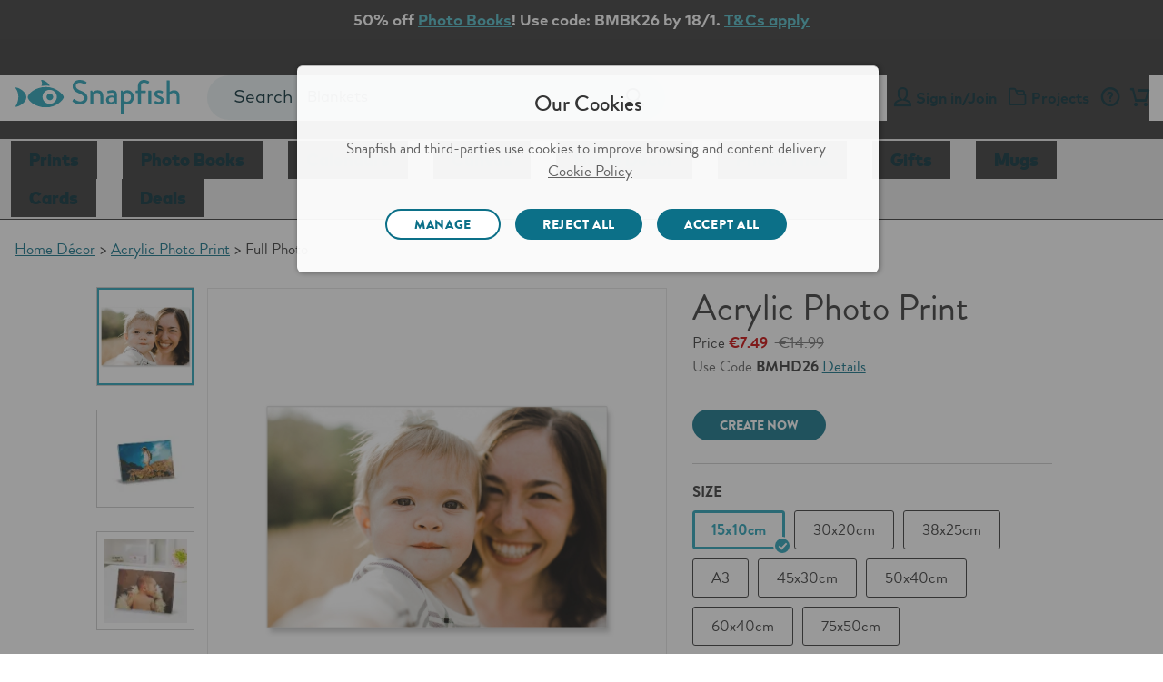

--- FILE ---
content_type: text/html;charset=UTF-8
request_url: https://www.snapfish.ie/wall-art/acrylic-prints/acrylic-photo-print-6x4
body_size: 54165
content:
<!DOCTYPE html>
<html><head><META http-equiv="Content-Type" content="text/html; charset=UTF-8"><title>15x10cm Tabletop Acrylic Photo Print | Snapfish IE</title><!--fixed-layout--><!--ls:begin[stylesheet]--><style type="text/css">body{margin:0}body.ls-center{text-align:center}.ls-canvas .ls-row .ls-row-clr{clear:both}.ls-canvas .ls-col{overflow:hidden}.ls-canvas .ls-col-body{overflow:hidden}.ls-canvas .ls-area{overflow:hidden}.ls-canvas .ls-area-body{overflow:hidden}.ls-canvas .ls-area .ls-1st{margin-top:0!important}.ls-canvas .ls-cmp-wrap{padding:1px 0}.ls-canvas .iw_component{margin:-1px 0}.ls-canvas .ls-row .ls-lqa-fix{font-size:0;line-height:0;height:0;margin-top:0}.ls-canvas .ls-row .ls-lqr-w{float:left;width:100%}.ls-canvas .ls-row .ls-lqr-w-fx{float:left}.ls-canvas .ls-row .ls-lqr-e-fx{float:right}#ls-row-2-area-1 .ls-cmp-wrap{margin-top:20px}</style><!--ls:end[stylesheet]--><!--ls:begin[meta-keywords]--><meta name="keywords" content="Acrylic Photo Print 6x4, Snapfish Acrylic Photo Print 6x4, custom Acrylic Photo Print 6x4, personalized Acrylic Photo Print 6x4, photo Acrylic Photo Print 6x4"><!--ls:end[meta-keywords]--><!--ls:begin[meta-description]--><meta name="description" content="Create 15x10cm acrylic prints with enhanced depth and colours. All acrylic photo blocks include a table-top stand which will brighten up any living or work space."><!--ls:end[meta-description]--><!--ls:begin[meta-vpath]--><meta name="vpath" content=""><!--ls:end[meta-vpath]--><!--ls:begin[meta-page-locale-name]--><meta name="page-locale-name" content=""><!--ls:end[meta-page-locale-name]--><!--ls:begin[head-injection]--><link rel="canonical" href="https://www.snapfish.ie/wall-art/acrylic-prints/acrylic-photo-print-6x4"/>
<meta itemprop="name" content="15x10cm Tabletop Acrylic Photo Print | Snapfish IE"/>
<meta itemprop="description" content="Create 15x10cm acrylic prints with enhanced depth and colours. All acrylic photo blocks include a table-top stand which will brighten up any living or work space."/>
<meta name="twitter:site" content="@snapfishIE"/>
<meta name="twitter:title" content="15x10cm Tabletop Acrylic Photo Print | Snapfish IE"/>
<meta name="twitter:description" content="Create 15x10cm acrylic prints with enhanced depth and colours. All acrylic photo blocks include a table-top stand which will brighten up any living or work space."/>
<meta name="twitter:creator" content="@snapfishIE"/>
<meta property="og:title" content="15x10cm Tabletop Acrylic Photo Print | Snapfish IE"/>
<meta property="og:url" content="http://www.snapfish.ie/2/wall-art/acrylic-prints/acrylic-photo-print-6x4"/>
<meta property="og:description" content="Create 15x10cm acrylic prints with enhanced depth and colours. All acrylic photo blocks include a table-top stand which will brighten up any living or work space."/>
<meta property="og:site_name" content="Snapfish IE"/>
<meta property="fb:admins" content="7377073841"/>
<!-- OneTrust Cookies Consent Notice start -->
<script src="https://cdn.cookielaw.org/scripttemplates/otSDKStub.js" type="text/javascript" charset="UTF-8" data-domain-script="5cb336ea-c599-4f60-a187-d7e3d468110b" defer></script>
<script type="text/javascript">
function OptanonWrapper() {
     window.dataLayer = window.dataLayer || [];
     window.dataLayer.push({ event: 'OneTrustGroupsUpdated' });

var salesForceSDK = "//cdn.evgnet.com/beacon/m55655555556s3g3er3n3n3z655554118/snapfish_prod_ie/scripts/evergage.min.js";
    if (typeof OnetrustActiveGroups != 'undefined' && OnetrustActiveGroups.indexOf("C0002") > -1) {
        var m = document.createElement('script');
        m.type = 'text/javascript';
        m.async = true;
        m.src = salesForceSDK;
        document.head.appendChild(m);
    }

    document.addEventListener('OTPreferencesUpdated', (e) => {
    var salesForceSDKTag = document.querySelector('head script[src="'+salesForceSDK+'"]');
    console.log('OT groups - '+OnetrustActiveGroups);
    if (salesForceSDKTag && typeof OnetrustActiveGroups != 'undefined' && OnetrustActiveGroups.indexOf("C0002") == -1) {
        console.log('sales force tag removed - '+ salesForceSDKTag);
        document.head.removeChild(salesForceSDKTag);
    }
    });
}
</script>
<!-- OneTrust Cookies Consent Notice end --><!-- omniture start -->
<script src="https://assets.adobedtm.com/528526b3f782/fe381305fa43/launch-ccc0d2b8d5e4.min.js" async></script>
<!-- omniture end --><script type='text/javascript'>var pdpMwebFixedABTestFlag=true;</script><script type='text/javascript'>try{function deleteCookie(name,path="/",domain=location.host.substring(location.host.indexOf('.'))){document.cookie=name+"=; expires=Thu, 01 Jan 1970 00:00:00 UTC; path="+path+(domain?"; domain="+domain:"")+";";}deleteCookie("newheader");}catch(e){}</script><script type='text/javascript'>window.showGreetings=true;</script><script data-cfasync="false" src="https://transcend-cdn.com/cm/f89b1bbb-d346-4f73-81f5-98f3dd729bba/airgap.js"></script><link rel='stylesheet' type='text/css' href='https://prd-static.sf-cdn.com/resources/css/app.css?uniqueID=1767629108000-36'/><script type='text/javascript'>var ns=function(name){var __ns__=window.__ns__||{};var ns=__ns__[name]||{};__ns__[name]=ns;window.__ns__=__ns__;return ns;};function addLoadEvent(func){var oldonload=window.onload;if(typeof window.onload!='function'){window.onload=func;}else{window.onload=function(){if(oldonload){oldonload();}func();}}}ns('cms').componentMap=[];ns('cms').uriMap=[];ns('cms').pageBeginTimer=new Date().getTime();var store={};var enableDeleteAccountFeature='true';ns('cms').noodle='86587418-6954-450e-9a02-16b8ccaab697';ns('cms').cdn='https://prd-static.sf-cdn.com';ns('cms').lshost='https://store.snapfish.com';ns('cms').cart='https://www.snapfish.ie/cart';ns('cms').create='https://www.snapfish.ie/create';ns('cms').library='https://www.snapfish.ie';ns('cms').uploader='https://www.snapfish.ie/library/uploader';ns('cms').optiHost='';ns('cms').divID='null';ns('cms').storeEnv='production';ns('cms').cobrand='snapfishie';ns('cms').website='snapfish_ie';ns('cms').context='/hp/sf/snapfish_ie/snapfishie';ns('cms').locale='en_IE';ns('cms').thumbnailer='https://tnl.snapfish.com/assetrenderer/v2/';ns('cms').siteHost='www.snapfish.ie';ns('cms').apicdnHost='https://prd-static.sf-cdn.com';ns('cms').jqueryDeferFeature='false';ns('cms').libraryPhotosHost='https://www.snapfish.ie/library/photos';ns('cms').libraryProjectsHost='https://www.snapfish.ie/library/projects';ns('cms').libraryUploaderHost='https://www.snapfish.ie/library/uploader';ns('cms').libraryIngestionHost='https://www.snapfish.ie/library/ingestion';ns('cms').libraryShareHost='https://www.snapfish.ie/library/share';ns('cms').ssoHost='';ns('cms').cvsWSHost='';ns('cms').feedbackFlag='true';ns('cms').classicSiteFlag='false';ns('cms').persistUserSessionOnCrossDomains='true';ns('cms').storeURLPath='/photo-gift';ns('cms').storeBasePath='';ns('cms').removeExtrdParam='false';ns('cms').isuserLoggedIn='false';ns('cms').foreseeSurveyEnabled='false';ns('cms').monetateEnabled='true';ns('cms').monetatePageType='unknown';ns('cms').wgRolloutEnabled='false';ns('cms').rightnowStoreBrand='56';ns('cms').isDEVLSDSHost='false';ns('cms').gsid='qBKfHMKL6L4=HemzcqeydWOfxjbXsdTkoU3lHIuQoIPkZ5NYTev2IS8CP20Eb9TvrWu15aSc1Kt2uPKWOvNLLwqRBFv1YN8=';ns('cms').postclientSideLogsFlag='true';ns('cms').isHttponlyCookieEnabled='true';ns('cms').isUserDetailsResourceOn='true';ns('cms').version='null';ns('cms').apicdndomain='https://prd-static.sf-cdn.com';ns('cms').service='store';ns('cms').requestURL='%2Fwall-art%2Facrylic-prints%2Facrylic-photo-print-6x4';ns('cms').enableSchemaMarkupFaqs='true';ns('cms').cookiedomain='snapfish.ie';ns('cms').refreshAmazonAccessTokenFlag='false';ns('cms').refreshAmzTokenInterval='55';ns('cms').enableRefreshCVSAccessToken='false';ns('cms').angularJSUpdateFlag='true';ns('cms').productSearchSEOFlag='false';ns('cms').boomerangCustomAttributesFlag='false';ns('cms').showIndividualIncrementalPriceTiers='false';ns('cms').isChatBotEnabled='true';ns('cms').strikeThruEnabledServiceList='store,create';var useSessionStorageData=true;if(localStorage.production_snapfishie_snapfish_ie_userData!=undefined){var sessionObj=JSON.parse(localStorage.production_snapfishie_snapfish_ie_userData);var value=new RegExp('snapfishie_production_loggedin'+"=([^;]+)").exec(document.cookie);var isGuest=new RegExp('isGuest'+"=([^;]+)").exec(document.cookie);var accountId=new RegExp('acctId'+"=([^;]+)").exec(document.cookie);var isCSRUser=new RegExp('isCSRUser'+"=([^;]+)").exec(document.cookie);if(isGuest!=null){if(isGuest[1]=='""'){isGuest[1]='';}}if((value!=null&&sessionObj.isUserLoggedIn!=value[1])||(isGuest!=null&&sessionObj.isGuestCheckoutEnabled!=isGuest[1])||(isGuest==null&&sessionObj.isGuestCheckoutEnabled=='true')||(accountId!=null&&sessionObj.acctId!=accountId[1])||(isCSRUser!=null&&isCSRUser[1]=='true')){localStorage.removeItem('production_snapfishie_snapfish_ie_userData');useSessionStorageData=false;}}if(location.href.indexOf('youraccount')!=-1){if(localStorage.production_snapfishie_snapfish_ie_userData!=undefined){var sessionObj=JSON.parse(localStorage.production_snapfishie_snapfish_ie_userData);if(location.href.indexOf('youraccount')!=-1&&((sessionObj.enableDeleteAccountFeature!='undefined'&&enableDeleteAccountFeature!='undefined'&&sessionObj.enableDeleteAccountFeature!=enableDeleteAccountFeature)||(sessionObj.isUserAccountDeletionInProgress!='undefined'&&sessionObj.isUserAccountDeletionInProgress==='true'))){localStorage.removeItem('production_snapfishie_snapfish_ie_userData');useSessionStorageData=false;}}}if(localStorage.production_snapfishie_snapfish_ie_userData!=undefined&&useSessionStorageData){store=JSON.parse(localStorage.production_snapfishie_snapfish_ie_userData);if(typeof store!='undefined'&&store.isUserLoggedIn=='true'){document.documentElement.classList.add('user-state-login');}else{document.documentElement.classList.add('user-state-logout');}}else{}var RemoveUserDataPlaceHolderStart='';store.recaptchaSiteKey='6LdLYvopAAAAAMHh3UBY2HxsDFsxS5ZJ6w3xoogZ';store.recaptchaFlag='true';store.legacyPodHost='www.snapfish.ie';store.isUserLoggedIn='false';store.useSessionStorageForUserData='true';store.enableDeleteAccountFeature='true';store.firstName="";store.timeStamp=Math.floor(Date.now());store.isUserMigrated='';store.isTermAndConditionsAccepted='';store.buildNumber='2261768638626000';store.loginState='NO';store.acctId='';store.userType='';store.marketingOptIn='';store.deviceType='web';store.campaignName='';store.userPurchaseClass='Unknown';store.enableUserDetailsResource='true';store.isCsrUser='false';store.showPromotionPreference='true';store.isOa2present='false';store.isGuestCheckoutEnabled='';store.gsid='';store.dataCenter='AUS';store.oa2CreationTime='null';store.oneSiteTokenTimeStamp='null';store.enableJSErrorLogging='false';store.enablePasswordEmailMobileFlag='true';store.isGDPREnabled='true';store.isBoomerangVersionUpdated='true';store.regType='';store.isCrossDCSession='false';store.isUserAccountDeletionInProgress='';store.guestUserProgress='';store.acctStatus='null';store.enablePasswordForEmailUpdate='true';store.encFirstName='';store.encLastName='';store.encUserEmail='';store.costcoUserFlag='';store.regDate='';store.daysSinceLastPurchase='';store.loginType='';store.enableNewRLFlow='false';store.enableNewPCFlow='false';store.userLoginCount='0';store.cvsTokenExpiryTime='null';store.locale='en_IE';if(store.isUserLoggedIn=='true'){document.documentElement.classList.add('user-state-login');}else{document.documentElement.classList.add('user-state-logout');}var RemoveUserDataPlaceHolderEnd='';;ns('cms').legacyhost=store.legacyPodHost;ns('cms').deviceType=store.deviceType;ns('cms').prodBuildNumber=store.buildNumber;</script><script type='text/javascript' src='https://prd-static-1.sf-cdn.com/resources/bower_components/jquery/jquery-3.6.0.min.js?uniqueID=1661245436000-36' crossorigin='anonymous'></script><link rel='shortcut icon' type='image/x-icon' href='https://prd-static.sf-cdn.com/resources/ico/snapfishie/favicon.ico'/><!-- Schema.org markup for Google+ -->




<!-- Twitter Card data -->







<!-- Open Graph data -->





<script type="application/ld+json">    {     "@context": "https://schema.org",        "@type": "Product",      "@id": "/wall-art/acrylic-prints/acrylic-photo-print-6x4 ",  "name": "Acrylic Photo Print",        "brand": "Snapfish",        "sku": "CommerceProduct_17288",        "image": "https://prd-commerce-stepassets.sf-cdn.com/b5b461536909e504d9633ec36f88b4b9-acryilic-stand-150x200-17288.jpg",        "description": "Turn your fondest memory into a stunning work of tabletop art with our acrylic photo prints – tight edges, sharp, fade-resistant and glossy.",               	"offers": {               "@type": "Offer",               "price": "7.49",               "priceCurrency": "EUR",              "availability": "http://schema.org/InStock"       }    }</script><!--OneTrust CSS IE-->
<link rel="stylesheet" href="https://prd-static.sf-cdn.com/resources/css/platform/ot/ot.css?uniqueID=1767162037000-36" media="none" onload="if(media!='all')media='all'"><!--ls:end[head-injection]--><!--ls:begin[script]--><!--ls:end[script]--><META http-equiv="Content-Type" content="text/html; charset=UTF-8">
<meta name="viewport" content="width=device-width, initial-scale=1">
<script>document.addEventListener('DOMContentLoaded',function(){if((typeof isBSPPage!=='undefined'&&isBSPPage)||(typeof isPDPPage!=='undefined'&&isPDPPage)){document.querySelectorAll('link[rel="preload"][as="font"]').forEach(function(link){link.remove();});}});</script><script type="text/javascript"></script><script>var isCarnivalErrorPresent='';var storeArchivalCSS="https://prd-static.sf-cdn.com/resources/css/responsive-foundation/home-v2/IB/archival-notice.css?uniqueID=1767162073000-36";</script><script type="text/javascript">var commonSearch='Common Searches';var commonRecommendations='Recommended';var limitCommonsearch='5';var limitRecommendations='5';var recommendationsFlag="true";var globalSearchJsFlag='true';function addScript(jsSrc){var sNew=document.createElement('script');sNew.async=true;sNew.src=jsSrc;sNew.crossOrigin="anonymous";var s0=document.getElementsByTagName('script')[0];s0.parentNode.insertBefore(sNew,s0);}function initAlgoliaSearchLibraries(){var algolialibs_bundlejs=(document.location.href.indexOf("loadBeautifiedJS=true")==-1)?"https://prd-static.sf-cdn.com/resources/bundles/algolialibs-bundle.min.js?uniqueID=1762153593000-36":"https://prd-static.sf-cdn.com/resources/bundles/algolialibs-bundle.js?uniqueID=1762153592000-36";addScript(algolialibs_bundlejs);}if(globalSearchJsFlag=='true'){console.log('globalSearchJsFlag true');window.addEventListener("load",initAlgoliaSearchLibraries);}var reDirectionSearchData=[];reDirectionSearchData['1']={'searchKey':'Coupons','redirectURL':'/vouchers-deals-offers'};reDirectionSearchData['2']={'searchKey':'deals','redirectURL':'/vouchers-deals-offers'};reDirectionSearchData['3']={'searchKey':'discounts','redirectURL':'/vouchers-deals-offers'};reDirectionSearchData['4']={'searchKey':'promo','redirectURL':'/vouchers-deals-offers'};reDirectionSearchData['5']={'searchKey':'Promo codes','redirectURL':'/vouchers-deals-offers'};reDirectionSearchData['6']={'searchKey':'offers','redirectURL':'/vouchers-deals-offers'};reDirectionSearchData['7']={'searchKey':'voucher','redirectURL':'/vouchers-deals-offers'};reDirectionSearchData['8']={'searchKey':'support','redirectURL':'/help'};reDirectionSearchData['9']={'searchKey':'Customer care','redirectURL':'/help'};reDirectionSearchData['10']={'searchKey':'Chat','redirectURL':'/help'};reDirectionSearchData['11']={'searchKey':'coupon','redirectURL':'/vouchers-deals-offers'};reDirectionSearchData['12']={'searchKey':'delete account','redirectURL':'/youraccount?tab=tab-1'};reDirectionSearchData['13']={'searchKey':'my account','redirectURL':'/youraccount?tab=tab-1'};reDirectionSearchData['14']={'searchKey':'unsubscribe','redirectURL':'/youraccount?tab=tab-1'};reDirectionSearchData['15']={'searchKey':'shipping','redirectURL':'/helppricing'};reDirectionSearchData['16']={'searchKey':'discount','redirectURL':'/vouchers-deals-offers'};reDirectionSearchData['17']={'searchKey':'credit','redirectURL':'/youraccount?tab=tab-4'};reDirectionSearchData['18']={'searchKey':'reorder','redirectURL':'/youraccount?tab=tab-1'};reDirectionSearchData['19']={'searchKey':'close account','redirectURL':'/youraccount?tab=tab-1'};reDirectionSearchData['20']={'searchKey':'deal','redirectURL':'/vouchers-deals-offers'};reDirectionSearchData['21']={'searchKey':'pricing','redirectURL':'/helppricing'};reDirectionSearchData['22']={'searchKey':'Christmas Cards','redirectURL':'/christmas-cards'};reDirectionSearchData['23']={'searchKey':'Christmas Photo Cards','redirectURL':'/christmas-cards'};reDirectionSearchData['24']={'searchKey':'Graduation Announcements','redirectURL':'/graduation-cards'};reDirectionSearchData['25']={'searchKey':'Save the Date Cards','redirectURL':'/save-the-date-cards'};reDirectionSearchData['26']={'searchKey':'Wedding Invitations','redirectURL':'/wedding-invitation-cards'};reDirectionSearchData['27']={'searchKey':'new products','redirectURL':'/whats-new'};reDirectionSearchData['28']={'searchKey':'help','redirectURL':'/help'};reDirectionSearchData['29']={'searchKey':'contact','redirectURL':'/help'};reDirectionSearchData['30']={'searchKey':'refund','redirectURL':'/help'};reDirectionSearchData['31']={'searchKey':'cancel order','redirectURL':'/youraccount?tab=tab-3'};reDirectionSearchData['32']={'searchKey':'refund order','redirectURL':'/help'};reDirectionSearchData['33']={'searchKey':'my orders','redirectURL':'/youraccount?tab=tab-3'};reDirectionSearchData['34']={'searchKey':'order history','redirectURL':'/youraccount?tab=tab-3'};reDirectionSearchData['35']={'searchKey':'order status','redirectURL':'/youraccount?tab=tab-3'};reDirectionSearchData['36']={'searchKey':'where is my order','redirectURL':'/youraccount?tab=tab-3'};reDirectionSearchData['37']={'searchKey':'delivery price','redirectURL':'/helppricing'};reDirectionSearchData['38']={'searchKey':'delivery','redirectURL':'/delivery'};reDirectionSearchData['39']={'searchKey':'postage','redirectURL':'/delivery'};reDirectionSearchData['40']={'searchKey':'free prints','redirectURL':'/free-prints-app'};reDirectionSearchData['41']={'searchKey':'business','redirectURL':'/promotional-products'};reDirectionSearchData['42']={'searchKey':'professionals','redirectURL':'/promotional-products'};reDirectionSearchData['43']={'searchKey':'upload','redirectURL':'/library/photos'};reDirectionSearchData['44']={'searchKey':'App','redirectURL':'/free-prints-app'};reDirectionSearchData['45']={'searchKey':'Snapfish App','redirectURL':'/free-prints-app'};var localeFriendlyTextMap={};</script><script>var optimizeGlobalSearch="true"
if(optimizeGlobalSearch=='true'){document.addEventListener("DOMContentLoaded",function(){const searchIcon=document.getElementById("hideSearchSection");const searchSection=document.querySelector(".search-section");if(!searchSection){return;}searchSection.style.display="none";function hideSearchSection(){if(document.querySelector(".search-section").length>1){searchSection.style.display="none";}}if(searchIcon){searchIcon.addEventListener("click",function(e){e.stopPropagation();searchSection.style.display=searchSection.style.display==="block"?"none":"block";});}document.addEventListener("click",function(e){if(e.target!==searchIcon&&!searchSection.contains(e.target)){hideSearchSection();}});});}</script><script>var geoLocationFlag='';var latitude='';var longitude='';var geoCallBack='';var selectedStoreInfoFromOverlay='';var userZipCode='';var zipCodeEntered='';function getPickupMessageFromDcr(){}</script><script>store.WCAGSrc="https://prd-static.sf-cdn.com/resources/bundles/webaccessibility.js?uniqueID=1752660296000-36";var WCAG_Common_Src=(document.location.href.indexOf("loadBeautifiedJS=true")==-1)?"https://prd-static.sf-cdn.com/resources/bundles/customWCAG-common.min.js?uniqueID=1562747625000-36":"https://prd-static.sf-cdn.com/resources/bundles/customWCAG-common.js?uniqueID=1562747622000-36";store.WCAGSrc.crossOrigin="anonymous";WCAG_Common_Src.crossOrigin="anonymous";function getCookieValue(NameOfCookie){if(document.cookie.length>0){begin=document.cookie.lastIndexOf(NameOfCookie+"=");if(begin!=-1){begin+=NameOfCookie.length+1;end=document.cookie.indexOf(";",begin);if(end==-1)end=document.cookie.length;return unescape(document.cookie.substring(begin,end));}}return null;}</script>

<META http-equiv="Content-Type" content="text/html; charset=UTF-8"><!-- omniture start -->
<script>(function(w,d,s,l,i){w[l]=w[l]||[];w[l].push({'gtm.start':new Date().getTime(),event:'gtm.js'});var f=d.getElementsByTagName(s)[0],j=d.createElement(s),dl=l!='dataLayer'?'&l='+l:'';j.async=true;j.src='https://www.googletagmanager.com/gtm.js?id='+i+dl;f.parentNode.insertBefore(j,f);})(window,document,'script','dataLayer','GTM-WNMS26W');</script>
<!-- omniture end --><META http-equiv="Content-Type" content="text/html; charset=UTF-8">
<style>#objCanvas{height:100%;width:100%;display:block;position:absolute;left:0;top:0}.heading-pdp h1{font-display:swap}.design-details #productImages .owl-carousel{display:block}.design-details #productImages .owl-carousel .owl-item:not(:first-child) {display:none}.design-details #productImages .owl-carousel .pdp-preview-image img{width:100%}</style>
<link href="https://prd-static.sf-cdn.com/resources/css/responsive-foundation/design-catalog/design-details.css?uniqueID=1767162057000-36" type="text/css" rel="stylesheet">
<script crossorigin="anonymous" src="https://prd-static.sf-cdn.com/resources/js/xml2json.js?uniqueID=1568366128000-36" type="text/javascript"></script><script type="text/javascript">function getCookie(name){const value=document.cookie.split('; ').find(row=>row.startsWith(name+'='));return value?value.split('=')[1]:null;}var newPdpPage=getCookie('newpdp')==='true';var oldPdpPage=!newPdpPage;document.documentElement.classList.add('pdp-page');var productCategoryID="StoreCat_364690";var pdpTitleFormat="";var productParentCatID="";var productData=[];productData['ptype']="panels";productData['category']="StoreCat_364690";productData['scat']="";productData['pcat']="";productData['sku']="CommerceProduct_17288";productData['dgId']="afc681bea0084affa9b5fb1c17ba6875";productData['designId']="870d0faba7154b96887b156e5d7adaae";productData['dgCatId']="simple_71302_1580386530_snapfish_ie";productData['withSku']="OS";productData['designName']="Full Photo";productData['mmb']="";productData['editMmb']="";productData['mode']="";var seoPageTitle="false";var minLength='5';var maxLength='9';var hdriUrlImg=ns('cms').cdn+'/resources/3d/assets/pics/4k3cmpr.jpg';var scene,renderer,controls,mesh,textureLoader,boxGeomatery,manager;var pickupStoreId;var enableGeoLocationFlag="false";</script>
<style type="text/css" class="default-font-to-render" id="default-font-to-render">html *,.cms-v2 .text_font_01,.cms-v2 .text_font_01a,.cms-v2 .text_font_01b,.cms-v2 .text_font_01c,.cms-v2 .text_font_01d,.cms-v2 .text_font_01e,.cms-v2 .text_font_01f,.cms-v2 .gfooter-link-hover-01,.cms .text-font-01,.cms .text-font-01a,.cms .text-font-02a,.cms .text-font-02b,.cms .text-font-02c,.cms .text-font-02d,.cms .text-font-02e,.cms .text-font-02f,.cms .text-font-02g,.cms .text-font-02h,.cms .text-font-02i,.cms .text-font-02j,.cms .text-font-02k,.cms .text-font-02l,.cms .text-font-02m{font-family:sans-serif!important}[class^="icon-"]:before,[class*="icon-"]:before,[class^="icon-SA-"]:after,[class*=" icon-SA-"]:after{font-family:sans-serif!important}</style><link rel="dns-prefetch" href="//prd-static-2.sf-cdn.com"><link rel="dns-prefetch" href="//cdnjs.cloudflare.com">
                              <script>!function(e){var n="https://s.go-mpulse.net/boomerang/";if("False"=="True")e.BOOMR_config=e.BOOMR_config||{},e.BOOMR_config.PageParams=e.BOOMR_config.PageParams||{},e.BOOMR_config.PageParams.pci=!0,n="https://s2.go-mpulse.net/boomerang/";if(window.BOOMR_API_key="TZP2L-Z9LD8-RGTR3-AJB9G-TB7B3",function(){function e(){if(!o){var e=document.createElement("script");e.id="boomr-scr-as",e.src=window.BOOMR.url,e.async=!0,i.parentNode.appendChild(e),o=!0}}function t(e){o=!0;var n,t,a,r,d=document,O=window;if(window.BOOMR.snippetMethod=e?"if":"i",t=function(e,n){var t=d.createElement("script");t.id=n||"boomr-if-as",t.src=window.BOOMR.url,BOOMR_lstart=(new Date).getTime(),e=e||d.body,e.appendChild(t)},!window.addEventListener&&window.attachEvent&&navigator.userAgent.match(/MSIE [67]\./))return window.BOOMR.snippetMethod="s",void t(i.parentNode,"boomr-async");a=document.createElement("IFRAME"),a.src="about:blank",a.title="",a.role="presentation",a.loading="eager",r=(a.frameElement||a).style,r.width=0,r.height=0,r.border=0,r.display="none",i.parentNode.appendChild(a);try{O=a.contentWindow,d=O.document.open()}catch(_){n=document.domain,a.src="javascript:var d=document.open();d.domain='"+n+"';void(0);",O=a.contentWindow,d=O.document.open()}if(n)d._boomrl=function(){this.domain=n,t()},d.write("<bo"+"dy onload='document._boomrl();'>");else if(O._boomrl=function(){t()},O.addEventListener)O.addEventListener("load",O._boomrl,!1);else if(O.attachEvent)O.attachEvent("onload",O._boomrl);d.close()}function a(e){window.BOOMR_onload=e&&e.timeStamp||(new Date).getTime()}if(!window.BOOMR||!window.BOOMR.version&&!window.BOOMR.snippetExecuted){window.BOOMR=window.BOOMR||{},window.BOOMR.snippetStart=(new Date).getTime(),window.BOOMR.snippetExecuted=!0,window.BOOMR.snippetVersion=12,window.BOOMR.url=n+"TZP2L-Z9LD8-RGTR3-AJB9G-TB7B3";var i=document.currentScript||document.getElementsByTagName("script")[0],o=!1,r=document.createElement("link");if(r.relList&&"function"==typeof r.relList.supports&&r.relList.supports("preload")&&"as"in r)window.BOOMR.snippetMethod="p",r.href=window.BOOMR.url,r.rel="preload",r.as="script",r.addEventListener("load",e),r.addEventListener("error",function(){t(!0)}),setTimeout(function(){if(!o)t(!0)},3e3),BOOMR_lstart=(new Date).getTime(),i.parentNode.appendChild(r);else t(!1);if(window.addEventListener)window.addEventListener("load",a,!1);else if(window.attachEvent)window.attachEvent("onload",a)}}(),"".length>0)if(e&&"performance"in e&&e.performance&&"function"==typeof e.performance.setResourceTimingBufferSize)e.performance.setResourceTimingBufferSize();!function(){if(BOOMR=e.BOOMR||{},BOOMR.plugins=BOOMR.plugins||{},!BOOMR.plugins.AK){var n=""=="true"?1:0,t="",a="clphmryx2u2uc2ll2v4a-f-13520d2c2-clientnsv4-s.akamaihd.net",i="false"=="true"?2:1,o={"ak.v":"39","ak.cp":"1490227","ak.ai":parseInt("936621",10),"ak.ol":"0","ak.cr":9,"ak.ipv":4,"ak.proto":"h2","ak.rid":"5fb88d5","ak.r":42311,"ak.a2":n,"ak.m":"a","ak.n":"essl","ak.bpcip":"18.222.118.0","ak.cport":52714,"ak.gh":"23.213.52.65","ak.quicv":"","ak.tlsv":"tls1.3","ak.0rtt":"","ak.0rtt.ed":"","ak.csrc":"-","ak.acc":"","ak.t":"1768674680","ak.ak":"hOBiQwZUYzCg5VSAfCLimQ==QiB+BSb6hhOluGgA9TwCO4xNK1iF1SJ717S5Iy6BLXeZYld1WDrsGh+pJtrItyXVjauJNayoC+ewytGlPO5J1AX8FvpcXotSHIhY3NOrz6oMOePXdcyv6h8Noxnl+JR00GCqQIxHkLdL6V/NYQ5P1FrTB+zu8+eJuguOU/WBuW73zo1dCacK7AE9RKx75fHJCrMFZxfptjf8dy/lRQMlC3aUr3C24kVZrJ5uc07ukqQdy80U/gQR5u9BpKdAe+rRAZ9ZDyIxq/JM7f5bc9AhnGyTAcotXSHntt7IvkpAAGURGFFWmJ0kuamSx8E7zsiqNdA4tYikcOuW0zEHvGK8acJERp15+EulTrXJjmxiSjoBYDcVrjIS2K63Ae/JBHE9oHQJrTIGzx7t5lF2oY9ftD2N5uCuE+a09apnFK9eEzo=","ak.pv":"23","ak.dpoabenc":"","ak.tf":i};if(""!==t)o["ak.ruds"]=t;var r={i:!1,av:function(n){var t="http.initiator";if(n&&(!n[t]||"spa_hard"===n[t]))o["ak.feo"]=void 0!==e.aFeoApplied?1:0,BOOMR.addVar(o)},rv:function(){var e=["ak.bpcip","ak.cport","ak.cr","ak.csrc","ak.gh","ak.ipv","ak.m","ak.n","ak.ol","ak.proto","ak.quicv","ak.tlsv","ak.0rtt","ak.0rtt.ed","ak.r","ak.acc","ak.t","ak.tf"];BOOMR.removeVar(e)}};BOOMR.plugins.AK={akVars:o,akDNSPreFetchDomain:a,init:function(){if(!r.i){var e=BOOMR.subscribe;e("before_beacon",r.av,null,null),e("onbeacon",r.rv,null,null),r.i=!0}return this},is_complete:function(){return!0}}}}()}(window);</script></head><body><!--ls:begin[body]--><script type='text/javascript'>ns('cms').pageBodyTimer=new Date().getTime();</script><div class="ls-canvas cms header-off-canvas off-canvas-wrap" id="ls-canvas"><div class="ls-row inner-wrap" id="ls-row-1"><div class="ls-lqr" id="ls-gen56682823-ls-lqr"><div class="ls-area" id="ls-row-1-area-1"><div class="ls-area-body" id="ls-gen56682824-ls-area-body"><div class="ls-cmp-wrap ls-1st" id="w1524820301777"><!--ls:begin[component-1524820301777]--><div class="iw_component" id="1524820301777"><script>(function(){try{var s=document.getElementById("default-font-to-render");if(localStorage.getItem("async_fl_")==="true"){requestAnimationFrame(function(){if(s&&s.parentNode)s.parentNode.removeChild(s);});}else{document.addEventListener("DOMContentLoaded",function(){setTimeout(function(){if(s&&s.parentNode)s.parentNode.removeChild(s);localStorage.setItem("async_fl_","true");},1500);});}}catch(e){console.warn("localStorage unavailable",e);}})();</script><div class="hide" id="global-search-flag">true</div><div class="hide" id="global-search-pagehide">false</div><input value="no" id="page_refreshed" type="hidden"><noscript><iframe title="Google Tag Manager" src="https://www.googletagmanager.com/ns.html?id=GTM-WNMS26W" height="0" width="0" style="display:none;visibility:hidden"></iframe></noscript><div class="cms-v2 snapfishie global-search ght-v1">
<script>var newHeaderAB='false';</script><script>document.addEventListener("DOMContentLoaded",function(){var header=document.querySelector('.ls-area-body .new-global-header');if(header){var innerWrap=document.querySelector('.cms-v2 .inner-wrap');var lsArea=document.querySelector('.ls-canvas .ls-area');var lsAreaBody=document.querySelector('.ls-canvas .ls-area-body');if(innerWrap)innerWrap.style.overflow='visible';if(lsArea)lsArea.style.overflow='visible';if(lsAreaBody)lsAreaBody.style.overflow='visible';}});</script>
<header class="header-container new-global-header main-scroll-header">
<div class="header-container-new-mask"></div>
<div class="header-container-fixed new-scroll-header" style="position: relative">
<div class="row">
<div class="medium-12 large-12 columns">
<a class="store-skip-nav" href="#skipMainNav" tabindex="1" target="_self">Skip to main content</a>
</div>
</div>
<div class="header-banner hide-after-ticker-show">
<div class="row">
<div class="small-12 large-8 large-offset-2 columns">
<span class="show-for-large-up" style="color: #FFFFFF;"><div align="center" class="mon"><span id="mon">&nbsp;</span></div></span><span class="hide-for-large-up" style="color: #FFFFFF;"><div align="center" class="mon"><span id="mon">&nbsp;</span></div></span> 
</div>
</div>
</div>
<div class="global-header shrink gh-store">
<div class="top-bar">
<div class="header-row-01">
<div class="row">
<div class="medium-2 columns">
<div class="logo text-left">
<a aria-label="Snapfish Logo Go to Home page" href="https://www.snapfish.ie/home" class="omnituretrackthis text_font_01b" omniture-data-id="header_topnav_logo"><span><img style="aspect-ratio: 186 / 43;" width="186" height="43" src="https://prd-static.sf-cdn.com/resources/images/header/globalheader/logo/sf-new-svg-logo.svg" alt="Snapfish"></span></a>
</div>
</div>
<div class="medium-5 columns">
<section style="width: 100%" class="top-bar-section sf-global-styleguide search-box">
<div role="search" id="site-search">
<div id="aa-input-container" class="aa-input-container test">
<input autocomplete="off" name="search" class="aa-input-search" maxlength="128" id="aa-search-input" type="search" placeholder=" Search" aria-label=" Search"><a class="icon-close-2 clear-icon" href="javascript:void(0)" aria-label="Clear search field"></a><a class="search-icon icon-global-search global-search-icon" href="javascript:void(0)" aria-label="Go to search results"></a>
<div id="keywordWrapper" class="keywords-wrapper">
<div class="keywords">
<div class="keyword">Photo Books</div>
<div class="keyword">Cards</div>
<div class="keyword">Canvas Prints</div>
<div class="keyword">Mugs</div>
<div class="keyword">Blankets</div>
</div>
</div>
</div>
</div>
</section>
</div>
<div class="medium-5 columns">
<section class="top-bar-section">
<ul class="top-right-links">
<li class="store2LogoutOnly">
<a class="text_font_01e  omnituretrackthis" omniture-data-id="header_topnav_signin_register" href="javascript:void(0)" id="globalHeaderSignInRegister"><span class="icon-user-avatar"></span>Sign in/Join</a>
</li>
<li class="user-name store2LoginOnly">
<a aria-label="User DropDown Menu" class="" data-options="" role="button" aria-controls="userDropDown" aria-haspopup="true" id="globalHeaderUserMenu" href="" data-dropdown="userDropDown"><span aria-hidden="true" class="icon-user-avatar circle"></span></a>
</li>
<li class="">
<a class="text_font_01e " href="javascript:void(0)" id="globalHeaderMyProjects"><span class="icon-projects"></span>Projects</a>
</li>
<li class="store2LoginOnly">
<a class="text_font_01e " href="javascript:void(0)" id="globalHeaderMyPhotos"><span class="icon-photo"></span>Photos</a>
</li>
<li class="">
<a aria-label="Help Center" class="icon-help omnituretrackthis " omniture-data-id="header_topnav_help" href="https://support.snapfish.com/hc/en-us?c=snapfishie" target="_blank"></a>
</li>
<li class="">
<a aria-label="Shopping Cart" class="icon-shopping-cart omnituretrackthis " omniture-data-id="header_topnav_cart" id="globalHeaderCart" href="https://www.snapfish.ie/cart/shoppingcart"></a>
</li>
</ul>
</section>
</div>
</div>
</div>
<nav class="header-shopnav">
<div class="header-shopnav-inner shopnav-fixed">
<div class="header-row-03 text-left ">
<div class="row">
<div class="">
<section class="top-bar-section shop-main-links">
<ul role="menubar">
<li role="none" id="Prints">
<a role="menuitem" href="https://www.snapfish.ie/photo-printing" omniture-data-id="header_subnav_Prints" class="text_font_01a shopmenu-main-links omnituretrackthis header-color-links" aria-controls="Prints_dropdown" id="header_subnav_Prints_dropdown" aria-haspopup="true">Prints</a>
<div id="Prints_dropdown" aria-labelledby="header_subnav_Prints" role="menu" class="shop-menu-dropdown columns">
<div class="row-gutter-3"></div>
<div class="row">
<div class="large-12 columns large-centered">
<div class="header-dropdown dropdown-textlinks">
<div class="text-left">
<div class="paragraph3">
<a role="menuitem" href="https://www.snapfish.ie/photo-printing/photo-prints-6x4" aria-label="Regular Prints">Regular Prints</a>
</div>
<div class="row-gutter-1"></div>
<ul role="none" class="header-textlinks">
<li role="none">
<a role="menuitem" href="https://www.snapfish.ie/photo-printing/photo-prints-4x4">10x10cm (4x4") </a>
</li>
<li role="none">
<a role="menuitem" href="https://www.snapfish.ie/photo-printing/photo-prints-5.3x4">13x10cm (5.3x4") </a>
</li>
<li role="none">
<a role="menuitem" href="https://www.snapfish.ie/photo-printing/photo-prints-5x5">13x13cm (5x5") </a>
</li>
<li role="none">
<a role="menuitem" href="https://www.snapfish.ie/photo-printing/photo-prints-6x4">15x10cm (6x4") </a><span class="highlighttext" style="background-color:#6F92EC; color:#FFFFFF;">Bestseller</span>
</li>
<li role="none">
<a role="menuitem" href="https://www.snapfish.ie/photo-printing/photo-prints-7x5">18x13cm (7x5") </a>
</li>
</ul>
</div>
</div>
<div class="header-dropdown dropdown-textlinks">
<div class="text-left">
<div class="paragraph3">
<a role="menuitem" href="https://www.snapfish.ie/photo-printing/photo-prints-10x8" aria-label="Large Prints">Large Prints</a>
</div>
<div class="row-gutter-1"></div>
<ul role="none" class="header-textlinks">
<li role="none">
<a role="menuitem" href="https://www.snapfish.ie/photo-printing/photo-prints-8x6">20x15cm (8x6") </a>
</li>
<li role="none">
<a role="menuitem" href="https://www.snapfish.ie/photo-printing/photo-prints-8x8">20x20cm (8x8") </a>
</li>
<li role="none">
<a role="menuitem" href="https://www.snapfish.ie/photo-printing/photo-prints-10x8">25x20cm (10x8") </a>
</li>
<li role="none">
<a role="menuitem" href="https://www.snapfish.ie/photo-printing/photo-prints-12x8">30x20cm (12x8") </a>
</li>
<li role="none">
<a role="menuitem" href="https://www.snapfish.ie/posters-A3">A3 (16.5x11.7") </a>
</li>
<li role="none">
<a role="menuitem" href="https://www.snapfish.ie/posters-A2">A2 (23.4x16.5") </a>
</li>
</ul>
</div>
</div>
<div class="header-dropdown dropdown-textlinks">
<div class="text-left">
<div class="paragraph3">
<a role="menuitem" href="https://www.snapfish.ie/posters" aria-label="Poster Prints">Poster Prints</a>
</div>
<div class="row-gutter-1"></div>
<ul role="none" class="header-textlinks">
<li role="none">
<a role="menuitem" href="https://www.snapfish.ie/posters/giant-photo-strips">Photo Strip Poster </a><span class="highlighttext" style="background-color:#6F92EC; color:#FFFFFF;">New</span>
</li>
<li role="none">
<a role="menuitem" href="https://www.snapfish.ie/posters/framed-poster-A3">Framed Poster </a>
</li>
<li role="none">
<a role="menuitem" href="https://www.snapfish.ie/collage-posters-A2">Collage Poster </a><span class="highlighttext" style="background-color:#6F92EC; color:#FFFFFF;">New</span>
</li>
<li role="none">
<a role="menuitem" href="https://www.snapfish.ie/posters/large-grid">Large Grid Poster </a><span class="highlighttext" style="background-color:#6F92EC; color:#FFFFFF;">New</span>
</li>
<li role="none">
<a role="menuitem" href="https://www.snapfish.ie/poster-hanging-kit">Hanging Poster </a>
</li>
<li role="none">
<a role="menuitem" href="https://www.snapfish.ie/posters-A3">A3 (16.5x11.7") </a>
</li>
<li role="none">
<a role="menuitem" href="https://www.snapfish.ie/posters-18x12">45x30cm (18x12") </a>
</li>
<li role="none">
<a role="menuitem" href="https://www.snapfish.ie/posters-A2">A2 (23.4x16.5") </a>
</li>
<li role="none">
<a role="menuitem" href="https://www.snapfish.ie/posters" class="underline">View All </a>
</li>
</ul>
</div>
</div>
<div class="header-dropdown dropdown-textlinks">
<div class="text-left">
<div class="paragraph3">
<a role="menuitem" href="https://www.snapfish.ie/photo-printing" aria-label="Specialty Prints">Specialty Prints</a>
</div>
<div class="row-gutter-1"></div>
<ul role="none" class="header-textlinks">
<li role="none">
<a role="menuitem" href="https://www.snapfish.ie/photo-printing/collage-print-12x8-details">Collage Prints </a>
</li>
<li role="none">
<a role="menuitem" href="https://www.snapfish.ie/framed-photos">Framed Prints </a>
</li>
<li role="none">
<a role="menuitem" href="https://www.snapfish.ie/photo-printing/photo-prints-2.5x2.5">Mini Square Prints </a>
</li>
<li role="none">
<a role="menuitem" href="https://www.snapfish.ie/photo-printing/photo-print-packet">Photo Print Packet </a><span class="highlighttext" style="background-color:#6F92EC; color:#FFFFFF;">New</span>
</li>
<li role="none">
<a role="menuitem" href="https://www.snapfish.ie/photo-printing/panoramic-prints-14x4">Panoramic Prints </a>
</li>
<li role="none">
<a role="menuitem" href="https://www.snapfish.ie/photo-printing/passport-photos">Passport Photos </a>
</li>
<li role="none">
<a role="menuitem" href="https://www.snapfish.ie/photo-printing/photo-strips">Photo Booth Strips </a>
</li>
<li role="none">
<a role="menuitem" href="https://www.snapfish.ie/photo-printing/retro-prints">Retro Prints </a>
</li>
<li role="none">
<a role="menuitem" href="https://www.snapfish.ie/photo-printing/photo-prints-4x4">Square Prints  </a>
</li>
<li role="none">
<a role="menuitem" href="https://www.snapfish.ie/photo-printing/wallet-prints-2x3">Wallet Prints </a>
</li>
</ul>
</div>
</div>
<div class="header-dropdown dropdown-textlinks large-product">
<div class="text-left">
<ul role="none" class="header-textlinks"></ul>
<div class="large-product-feature" style="background-color: #ECF4F5 !important; color: #000000 !important;">
<div class="left-content">
<div class="small-text"></div>
<div class="gs-rg-5"></div>
<h3 class="heading-text" style="color: #000000 !important;">10x10cm Photo Print Packets</h3>
<div class="gs-rg-5"></div>
<div class="product-desp">A cute keepsake,all wrapped up and ready to go.</div>
<div class="gs-rg-5"></div>
<a href="https://www.snapfish.ie/photo-printing/photo-print-packet" class="feature-link" aria-label="Shop now">Shop now</a>
</div>
<div class="right-img">
<img width="175" src="https://prd-static-1.sf-cdn.com/resources/images/store/2025/384x300/UK/xAS1210756870706278_Nav_Print,P20packets_192x300_01.webp.pagespeed.ic.sp37UpdCQ8.webp" alt="Photo Print Packet"></div>
</div>
</div>
</div>
<div class="clearfix"></div>
</div>
</div>
<div class="row-gutter-1"></div>
</div>
</li>
<li role="none" id="Photo_Books">
<a role="menuitem" href="https://www.snapfish.ie/photo-books" omniture-data-id="header_subnav_Photo Books" class="text_font_01a shopmenu-main-links omnituretrackthis header-color-links" aria-controls="Photo_Books_dropdown" id="header_subnav_Photo_Books_dropdown" aria-haspopup="true">Photo Books</a>
<div id="Photo_Books_dropdown" aria-labelledby="header_subnav_Photo_Books" role="menu" class="shop-menu-dropdown columns">
<div class="row-gutter-3"></div>
<div class="row">
<div class="large-12 columns large-centered">
<div class="header-dropdown dropdown-textlinks">
<div class="text-left">
<div class="img tile-border ">
<a role="menuitem" href="https://www.snapfish.ie/photo-books/hardcover-photo-book-8x6" class="omnituretrackthis" omniture-data-id="header_subnav_Photo Books_dropdown_"><img data-src="https://prd-static-2.sf-cdn.com/resources/images/store/2025/470x470/UK/Books/Books-nav/xAS1210756870706278_Nav_book_8x6_470x470_01.webp.pagespeed.ic.H1gxuCQuuN.webp" src="[data-uri]" alt="A5 Photo Books"></a>
</div>
<div class="row-gutter-05"></div>
<ul role="none" class="header-textlinks textlink-underimage">
<li role="none">
<a role="menuitem" class="sub-heading" href="https://www.snapfish.ie/photo-books/hardcover-photo-book-8x6" aria-label="A5 Photo Books">A5 Books</a>
</li>
</ul>
</div>
</div>
<div class="header-dropdown dropdown-textlinks">
<div class="text-left">
<div class="img tile-border ">
<a role="menuitem" href="https://www.snapfish.ie/photo-books/hardcover-photo-book-8x8" class="omnituretrackthis" omniture-data-id="header_subnav_Photo Books_dropdown_"><img data-src="https://prd-static-2.sf-cdn.com/resources/images/store/2025/470x470/UK/Books/Books-nav/xAS1210756870706278_Nav_book_8x8_470x470_01.webp.pagespeed.ic.RqiEbpJ4zN.webp" src="[data-uri]" alt="20x20cm Square Book"></a>
</div>
<div class="row-gutter-05"></div>
<ul role="none" class="header-textlinks textlink-underimage">
<li role="none">
<a role="menuitem" class="sub-heading" href="https://www.snapfish.ie/photo-books/hardcover-photo-book-8x8" aria-label="20x20cm Books">20x20cm Books</a>
</li>
</ul>
</div>
</div>
<div class="header-dropdown dropdown-textlinks">
<div class="text-left">
<div class="img tile-border ">
<a role="menuitem" href="https://www.snapfish.ie/photo-books/portrait-custom-hardcover-photo-book-8x11" class="omnituretrackthis" omniture-data-id="header_subnav_Photo Books_dropdown_"><img data-src="https://prd-static-2.sf-cdn.com/resources/images/store/2025/470x470/UK/Books/Books-nav/xAS1210756870706278_Nav_book_8x11_470x470_01.webp.pagespeed.ic.mmmo6HpTz7.webp" src="[data-uri]" alt="A4 Photo Book"></a>
</div>
<div class="row-gutter-05"></div>
<ul role="none" class="header-textlinks textlink-underimage">
<li role="none">
<a role="menuitem" class="sub-heading" href="https://www.snapfish.ie/photo-books/portrait-custom-hardcover-photo-book-8x11" aria-label="A4 Photo Book">A4 Portrait</a>
</li>
</ul>
</div>
</div>
<div class="header-dropdown dropdown-textlinks">
<div class="text-left">
<div class="img tile-border ">
<a role="menuitem" href="https://www.snapfish.ie/photo-books/landscape-hard-custom-cover-photo-book-11x8" class="omnituretrackthis" omniture-data-id="header_subnav_Photo Books_dropdown_"><img data-src="https://prd-static-2.sf-cdn.com/resources/images/store/2025/470x470/UK/Books/Books-nav/xAS1210756870706278_Nav_book_11x8_470x470_01.webp.pagespeed.ic.0_VO1mqvV6.webp" src="[data-uri]" alt="A4 11&times;8'' Photo books"></a>
</div>
<div class="row-gutter-05"></div>
<ul role="none" class="header-textlinks textlink-underimage">
<li role="none">
<a role="menuitem" class="sub-heading" href="https://www.snapfish.ie/photo-books/landscape-hard-custom-cover-photo-book-11x8" aria-label="A4 11&times;8'' Photo Books">A4 Landscape</a>
</li>
</ul>
</div>
</div>
<div class="header-dropdown dropdown-textlinks">
<div class="text-left">
<div class="img tile-border ">
<a role="menuitem" href="https://www.snapfish.ie/photo-books/hardcover-photo-book-14x11" class="omnituretrackthis" omniture-data-id="header_subnav_Photo Books_dropdown_"><img data-src="https://prd-static-1.sf-cdn.com/resources/images/store/2025/470x470/UK/Books/Books-nav/xAS1210756870706278_Nav_book_14x11_470x470_01.webp.pagespeed.ic.qupkxOZg1v.webp" src="[data-uri]" alt="35x28cm Photo Books"></a>
</div>
<div class="row-gutter-05"></div>
<ul role="none" class="header-textlinks textlink-underimage">
<li role="none">
<a role="menuitem" class="sub-heading" href="https://www.snapfish.ie/photo-books/hardcover-photo-book-14x11" aria-label="35x28cm Photo Books">35x28cm Books</a>
</li>
</ul>
</div>
</div>
<div class="header-dropdown dropdown-textlinks">
<div class="text-left">
<div class="img tile-border ">
<a role="menuitem" href=" https://www.snapfish.ie/photo-books#size" class="omnituretrackthis" omniture-data-id="header_subnav_Photo Books_dropdown_"><img data-src="https://prd-static-1.sf-cdn.com/resources/images/store/2025/470x470/UK/Books/Books-nav/xAS1210756870706278_Nav_book_all_470x470_01.webp.pagespeed.ic.7siPpxG9KR.webp" src="[data-uri]" alt="ALL BOOK SIZES"></a>
</div>
<div class="row-gutter-05"></div>
<ul role="none" class="header-textlinks textlink-underimage">
<li role="none">
<a role="menuitem" class="sub-heading" href=" https://www.snapfish.ie/photo-books#size" aria-label="ALL BOOK SIZES">All Book Sizes</a>
</li>
</ul>
</div>
</div>
<div class="clearfix"></div>
</div>
</div>
<div class="row-gutter-1"></div>
</div>
</li>
<li role="none" id="Calendars">
<a role="menuitem" href="https://www.snapfish.ie/photo-calendars" omniture-data-id="header_subnav_Calendars" class="text_font_01a shopmenu-main-links omnituretrackthis header-color-links" aria-controls="Calendars_dropdown" id="header_subnav_Calendars_dropdown" aria-haspopup="true">Calendars</a>
<div id="Calendars_dropdown" aria-labelledby="header_subnav_Calendars" role="menu" class="shop-menu-dropdown columns">
<div class="row-gutter-3"></div>
<div class="row">
<div class="large-12 columns large-centered">
<div class="header-dropdown dropdown-textlinks">
<div class="text-left">
<div class="img tile-border ">
<a role="menuitem" href="https://www.snapfish.ie/photo-calendars/l-wall-calendar" class="omnituretrackthis" omniture-data-id="header_subnav_Calendars_dropdown_"><img data-src="https://prd-static-2.sf-cdn.com/resources/images/store/2025/488x488/UK/Navigation/xcalendars-creative_holiday_488x488_20251027.webp.pagespeed.ic.BIHbuXUsID.webp" src="[data-uri]" alt="Creative Wall Calendars"></a>
</div>
<div class="row-gutter-05"></div>
<ul role="none" class="header-textlinks textlink-underimage">
<li role="none">
<a role="menuitem" class="sub-heading" href="https://www.snapfish.ie/photo-calendars/l-wall-calendar" aria-label="Creative Wall Calendars">Creative Wall Calendars</a>
</li>
</ul>
</div>
</div>
<div class="header-dropdown dropdown-textlinks">
<div class="text-left">
<div class="img tile-border ">
<a role="menuitem" href="https://www.snapfish.ie/photo-calendars/a4-classic-calendar" class="omnituretrackthis" omniture-data-id="header_subnav_Calendars_dropdown_"><img data-src="https://prd-static-2.sf-cdn.com/resources/images/store/2025/488x488/UK/Navigation/xcalendars-classic_holiday_488x488_20251027.webp.pagespeed.ic.RIzLI6xGjP.webp" src="[data-uri]" alt="Classic Wall Calendars"></a>
</div>
<div class="row-gutter-05"></div>
<ul role="none" class="header-textlinks textlink-underimage">
<li role="none">
<a role="menuitem" class="sub-heading" href="https://www.snapfish.ie/photo-calendars/a4-classic-calendar" aria-label="Classic Wall Calendars">Classic Wall Calendars</a>
</li>
</ul>
</div>
</div>
<div class="header-dropdown dropdown-textlinks">
<div class="text-left">
<div class="img tile-border ">
<a role="menuitem" href="https://www.snapfish.ie/photo-calendars/kitchen-calendar" class="omnituretrackthis" omniture-data-id="header_subnav_Calendars_dropdown_"><img data-src="https://prd-static-1.sf-cdn.com/resources/images/store/2025/488x488/UK/Navigation/xcalendars-kitchen_holiday_488x488_20251027.webp.pagespeed.ic.O3MqbHwUVD.webp" src="[data-uri]" alt="Kitchen Calendar"></a>
</div>
<div class="row-gutter-05"></div>
<ul role="none" class="header-textlinks textlink-underimage">
<li role="none">
<a role="menuitem" class="sub-heading" href="https://www.snapfish.ie/photo-calendars/kitchen-calendar" aria-label="Kitchen Calendar">Kitchen Calendar</a>
</li>
</ul>
</div>
</div>
<div class="header-dropdown dropdown-textlinks">
<div class="text-left">
<div class="img tile-border ">
<a role="menuitem" href="https://www.snapfish.ie/photo-calendars/desk-calendar" class="omnituretrackthis" omniture-data-id="header_subnav_Calendars_dropdown_"><img data-src="https://prd-static-2.sf-cdn.com/resources/images/store/2025/488x488/UK/Navigation/xcalendars-desk_holiday_488x488_20251027.webp.pagespeed.ic.w62Mkniaxr.webp" src="[data-uri]" alt="Desk Calendar"></a>
</div>
<div class="row-gutter-05"></div>
<ul role="none" class="header-textlinks textlink-underimage">
<li role="none">
<a role="menuitem" class="sub-heading" href="https://www.snapfish.ie/photo-calendars/desk-calendar" aria-label="Desk Calendar">Desk Calendar</a>
</li>
</ul>
</div>
</div>
<div class="header-dropdown dropdown-textlinks">
<div class="text-left">
<div class="img tile-border ">
<a role="menuitem" href="https://www.snapfish.ie/photo-calendars/personalised-diary" class="omnituretrackthis" omniture-data-id="header_subnav_Calendars_dropdown_"><img data-src="https://prd-static-1.sf-cdn.com/resources/images/store/2025/488x488/UK/Navigation/xDiary_holiday_488x488_20251027.webp.pagespeed.ic.16f01jV5Z5.webp" src="[data-uri]" alt="2026 Personalised Diary"></a>
</div>
<div class="row-gutter-05"></div>
<ul role="none" class="header-textlinks textlink-underimage">
<li role="none">
<a role="menuitem" class="sub-heading" href="https://www.snapfish.ie/photo-calendars/personalised-diary" aria-label="2026 Personalised Diary">2026 Personalised Diary</a>
</li>
</ul>
</div>
</div>
<div class="clearfix"></div>
</div>
</div>
<div class="row-gutter-1"></div>
</div>
</li>
<li role="none" id="Canvas">
<a role="menuitem" href="https://www.snapfish.ie/canvas-prints" omniture-data-id="header_subnav_Canvas" class="text_font_01a shopmenu-main-links omnituretrackthis header-color-links" aria-controls="Canvas_dropdown" id="header_subnav_Canvas_dropdown" aria-haspopup="true">Canvas</a>
<div id="Canvas_dropdown" aria-labelledby="header_subnav_Canvas" role="menu" class="shop-menu-dropdown columns">
<div class="row-gutter-3"></div>
<div class="row">
<div class="large-12 columns large-centered">
<div class="header-dropdown dropdown-textlinks">
<div class="text-left">
<div class="img tile-border ">
<a role="menuitem" href="https://www.snapfish.ie/wall-art/photo-canvas/slim-canvas-16x12" class="omnituretrackthis" omniture-data-id="header_subnav_Canvas_dropdown_"><img data-src="https://prd-static-1.sf-cdn.com/resources/images/store/2025/470x470/UK/Canvas-nav/xAS1210756870706278_Nav_slimcanvas_8x6_470x470_IE_01.webp.pagespeed.ic.PphZ-i7itJ.webp" src="[data-uri]" alt="Slim canvas"></a>
</div>
<div class="row-gutter-05"></div>
<ul role="none" class="header-textlinks textlink-underimage">
<li role="none">
<a role="menuitem" class="sub-heading" href="https://www.snapfish.ie/wall-art/photo-canvas/slim-canvas-16x12" aria-label="Slim canvas">Slim Canvas</a>
</li>
</ul>
</div>
</div>
<div class="header-dropdown dropdown-textlinks">
<div class="text-left">
<div class="img tile-border ">
<a role="menuitem" href="https://www.snapfish.ie/wall-art/photo-canvas/canvas-prints-24x16" class="omnituretrackthis" omniture-data-id="header_subnav_Canvas_dropdown_"><img data-src="https://prd-static-2.sf-cdn.com/resources/images/store/2025/470x470/UK/Canvas-nav/xAS1210756870706278_Nav_premcanvas_470x470_IE_01.webp.pagespeed.ic.c0QcUNk25u.webp" src="[data-uri]" alt="Premium Canvas"></a>
</div>
<div class="row-gutter-05"></div>
<ul role="none" class="header-textlinks textlink-underimage">
<li role="none">
<a role="menuitem" class="sub-heading" href="https://www.snapfish.ie/wall-art/photo-canvas/canvas-prints-24x16" aria-label="Premium Canvas">Premium Canvas</a>
</li>
</ul>
</div>
</div>
<div class="header-dropdown dropdown-textlinks">
<div class="text-left">
<div class="img tile-border ">
<a role="menuitem" href="https://www.snapfish.ie/wall-art/photo-canvas/framed-canvas-prints" class="omnituretrackthis" omniture-data-id="header_subnav_Canvas_dropdown_"><img data-src="https://prd-static-1.sf-cdn.com/resources/images/store/2025/470x470/UK/Canvas-nav/xAS1210756870706278_Nav_framedcanvas_470x470_01.webp.pagespeed.ic.Z0rIzdUvlP.webp" src="[data-uri]" alt="Framed Canvas"></a>
</div>
<div class="row-gutter-05"></div>
<ul role="none" class="header-textlinks textlink-underimage">
<li role="none">
<a role="menuitem" class="sub-heading" href="https://www.snapfish.ie/wall-art/photo-canvas/framed-canvas-prints" aria-label="Framed Canvas">Framed Canvas</a>
</li>
</ul>
</div>
</div>
<div class="header-dropdown dropdown-textlinks">
<div class="text-left">
<div class="img tile-border ">
<a role="menuitem" href="https://www.snapfish.ie/canvas-prints/canvas-sets" class="omnituretrackthis" omniture-data-id="header_subnav_Canvas_dropdown_"><img data-src="https://prd-static-2.sf-cdn.com/resources/images/store/2025/470x470/UK/Canvas-nav/xAS1210756870706278_Nav_splitcanvas-01_470x470_01.webp.pagespeed.ic.63764aBihW.webp" src="[data-uri]" alt="Canvas sets"></a>
</div>
<div class="row-gutter-05"></div>
<ul role="none" class="header-textlinks textlink-underimage">
<li role="none">
<a role="menuitem" class="sub-heading" href="https://www.snapfish.ie/canvas-prints/canvas-sets" aria-label="Canvas sets">Canvas Sets</a>
</li>
</ul>
</div>
</div>
<div class="header-dropdown dropdown-textlinks">
<div class="text-left">
<div class="img tile-border ">
<a role="menuitem" href="https://www.snapfish.ie/canvas-prints/split-canvas" class="omnituretrackthis" omniture-data-id="header_subnav_Canvas_dropdown_"><img data-src="https://prd-static-2.sf-cdn.com/resources/images/store/2025/470x470/UK/Canvas-nav/xAS1210756870706278_Nav_splitcanvas-02_470x470_02.webp.pagespeed.ic.w-KD9iLQud.webp" src="[data-uri]" alt="Split Canvas"></a>
</div>
<div class="row-gutter-05"></div>
<ul role="none" class="header-textlinks textlink-underimage">
<li role="none">
<a role="menuitem" class="sub-heading" href="https://www.snapfish.ie/canvas-prints/split-canvas" aria-label="Split Canvas">Split Canvas</a>
</li>
</ul>
</div>
</div>
<div class="header-dropdown dropdown-textlinks">
<div class="text-left">
<div class="paragraph3">
<a role="menuitem" href="https://www.snapfish.ie/canvas-prints#shop-by-design" aria-label="Canvas Designs">Designs</a>
</div>
<div class="row-gutter-1"></div>
<ul role="none" class="header-textlinks">
<li role="none">
<a role="menuitem" href="/design-detail?category=StoreCat_310784&amp;dgId=4d07181038224065a0fd3004b5e3fa2a&amp;designId=0f4b702089904a55a79393f143506f77&amp;sku=CommerceProduct_25535&amp;ptype=canvas&amp;pcat=&amp;scat=&amp;filters=skuList~CommerceProduct_25535&amp;searchPhrase=&amp;designName=Photo%20Wrap.&amp;withSku=OS&amp;qty=0&amp;dgCatId=photo_wrap_67320_snapfish_ie&amp;pcatName=Photo%20Wrap">Photo-wrap </a><span class="highlighttext" style="background-color:#6F92EC; color:#FFFFFF;">Best seller</span>
</li>
<li role="none">
<a role="menuitem" href="/design-detail?category=StoreCat_310784&amp;dgId=68cc90a1ea7047e38ed542de45d8beda&amp;designId=f295787245e849f7b482795bf3d71e12&amp;sku=CommerceProduct_25535&amp;ptype=canvas&amp;pcat=&amp;scat=&amp;filters=skuList~CommerceProduct_25535&amp;searchPhrase=&amp;designName=Colour%20Wrap.&amp;withSku=OS&amp;qty=0&amp;dgCatId=color_wrap_67320_snapfish_ie&amp;pcatName=Colour%20Wrap">Colour-wrap </a>
</li>
<li role="none">
<a role="menuitem" href="/design-catalog?sku=CommerceProduct_25535&amp;ptype=canvas&amp;pcat=canvas_prints_5778_snapfish_ie&amp;scat=collage_67320_1528221612_snapfish_ie&amp;defaultSkuSelection=true">Collage </a><span class="highlighttext" style="background-color:#6F92EC; color:#FFFFFF;">Popular</span>
</li>
<li role="none">
<a role="menuitem" href="/design-catalog?sku=CommerceProduct_25535&amp;ptype=canvas&amp;pcat=canvas_prints_5778_snapfish_ie&amp;scat=family_67320_snapfish_ie&amp;defaultSkuSelection=true">Family </a>
</li>
<li role="none">
<a role="menuitem" href="/design-catalog?sku=CommerceProduct_25535&amp;ptype=canvas&amp;pcat=canvas_prints_5778_snapfish_ie&amp;scat=wedding_67320_1531332221_snapfish_ie&amp;defaultSkuSelection=true">Wedding </a>
</li>
<li role="none">
<a role="menuitem" href="/design-catalog?sku=CommerceProduct_25535&amp;ptype=canvas&amp;pcat=canvas_prints_5778_snapfish_ie&amp;scat=baby_67320_snapfish_ie&amp;defaultSkuSelection=true">Baby </a>
</li>
<li role="none">
<a role="menuitem" href="/design-catalog?sku=CommerceProduct_25535&amp;ptype=canvas&amp;pcat=canvas_prints_5778_snapfish_ie&amp;scat=family_67320_snapfish_ie&amp;defaultSkuSelection=true#/bspview?ptype=canvas&amp;pcat=canvas_prints_5778_snapfish_ie&amp;scat=family_67320_snapfish_ie&amp;sku=CommerceProduct_25535&amp;filters=skuList~CommerceProduct_25535%3BsubCategories~family_67320_snapfish_ie&amp;offset=0&amp;view=BSP&amp;defaultSkuSelection=true" class="underline">View All </a>
</li>
</ul>
</div>
</div>
<div class="clearfix"></div>
</div>
</div>
<div class="row-gutter-1"></div>
</div>
</li>
<li role="none" id="Home_D&eacute;cor">
<a role="menuitem" href="https://www.snapfish.ie/home-decor" omniture-data-id="header_subnav_Home D&eacute;cor" class="text_font_01a shopmenu-main-links omnituretrackthis header-color-links" aria-controls="Home_D&eacute;cor_dropdown" id="header_subnav_Home_D&eacute;cor_dropdown" aria-haspopup="true">Home D&eacute;cor</a>
<div id="Home_D&eacute;cor_dropdown" aria-labelledby="header_subnav_Home_D&eacute;cor" role="menu" class="shop-menu-dropdown columns">
<div class="row-gutter-3"></div>
<div class="row">
<div class="large-12 columns large-centered">
<div class="header-dropdown dropdown-textlinks">
<div class="text-left">
<div class="img tile-border ">
<a role="menuitem" href="https://www.snapfish.ie/framed-photos" class="omnituretrackthis" omniture-data-id="header_subnav_Home D&eacute;cor_dropdown_"><img data-src="https://prd-static-1.sf-cdn.com/resources/images/store/2025/470x470/UK/Home-Decor/Home-decor/xAS1210756870706278_Nav_framedprints_470x470_01.webp.pagespeed.ic.U9TA-etQDp.webp" src="[data-uri]" alt="Framed Prints"></a>
</div>
<div class="row-gutter-05"></div>
<ul role="none" class="header-textlinks textlink-underimage">
<li role="none">
<a role="menuitem" class="sub-heading" href="https://www.snapfish.ie/framed-photos" aria-label="Framed Prints">Framed Prints</a>
</li>
</ul>
</div>
</div>
<div class="header-dropdown dropdown-textlinks">
<div class="text-left">
<div class="img tile-border ">
<a role="menuitem" href="https://www.snapfish.ie/posters" class="omnituretrackthis" omniture-data-id="header_subnav_Home D&eacute;cor_dropdown_"><img data-src="https://prd-static-1.sf-cdn.com/resources/images/store/2025/470x470/UK/Home-Decor/Home-decor/xAS1210756870706278_Nav_posters_470x470_01.webp.pagespeed.ic.xHPwfgvlD4.webp" src="[data-uri]" alt="Posters"></a>
</div>
<div class="row-gutter-05"></div>
<ul role="none" class="header-textlinks textlink-underimage">
<li role="none">
<a role="menuitem" class="sub-heading" href="https://www.snapfish.ie/posters" aria-label="Posters">Posters</a>
</li>
</ul>
</div>
</div>
<div class="header-dropdown dropdown-textlinks">
<div class="text-left">
<div class="img tile-border ">
<a role="menuitem" href="https://www.snapfish.ie/custom-photo-tiles" class="omnituretrackthis" omniture-data-id="header_subnav_Home D&eacute;cor_dropdown_"><img data-src="https://prd-static-2.sf-cdn.com/resources/images/store/2025/470x470/UK/Home-Decor/Home-decor/xAS1210756870706278_Nav_tiles_470x470_01.webp.pagespeed.ic.fhvf722mcJ.webp" src="[data-uri]" alt="Photo Tiles"></a>
</div>
<div class="row-gutter-05"></div>
<ul role="none" class="header-textlinks textlink-underimage">
<li role="none">
<a role="menuitem" class="sub-heading" href="https://www.snapfish.ie/custom-photo-tiles" aria-label="Photo tiles">Photo Tiles</a>
</li>
</ul>
</div>
</div>
<div class="header-dropdown dropdown-textlinks">
<div class="text-left">
<div class="img tile-border ">
<a role="menuitem" href="https://www.snapfish.ie/wall-art" class="omnituretrackthis" omniture-data-id="header_subnav_Home D&eacute;cor_dropdown_"><img data-src="https://prd-static-1.sf-cdn.com/resources/images/store/2025/470x470/UK/Home-Decor/Home-decor/xAS1210756870706278_Nav_wallart_470x470_01.webp.pagespeed.ic.w_xiLg9jdK.webp" src="[data-uri]" alt="Wall Art"></a>
</div>
<div class="row-gutter-05"></div>
<ul role="none" class="header-textlinks textlink-underimage">
<li role="none">
<a role="menuitem" class="sub-heading" href="https://www.snapfish.ie/home-decor?icid=home-decor|range|2A0|see-all-btn|wall-art|220314|#wallart" aria-label="Wall Art">Wall Art</a>
</li>
</ul>
</div>
</div>
<div class="header-dropdown dropdown-textlinks">
<div class="text-left">
<div class="img tile-border ">
<a role="menuitem" href="https://www.snapfish.ie/home-decor#tabletop" class="omnituretrackthis" omniture-data-id="header_subnav_Home D&eacute;cor_dropdown_"><img data-src="https://prd-static-1.sf-cdn.com/resources/images/store/2025/470x470/UK/Home-Decor/Home-decor/xAS1210756870706278_Nav_tabletop_470x470_01.webp.pagespeed.ic.KaYhMpSH6E.webp" src="[data-uri]" alt="Tabletop"></a>
</div>
<div class="row-gutter-05"></div>
<ul role="none" class="header-textlinks textlink-underimage">
<li role="none">
<a role="menuitem" class="sub-heading" href="https://www.snapfish.ie/home-decor#tabletop" aria-label="Tabletop">Tabletop</a>
</li>
</ul>
</div>
</div>
<div class="header-dropdown dropdown-textlinks">
<div class="text-left">
<div class="paragraph3">Other Homeware</div>
<div class="row-gutter-1"></div>
<ul role="none" class="header-textlinks">
<li role="none">
<a role="menuitem" href="https://www.snapfish.ie/photo-cushions">Cushions </a>
</li>
<li role="none">
<a role="menuitem" href="https://www.snapfish.ie/photo-blankets">Blankets </a>
</li>
<li role="none">
<a role="menuitem" href="https://www.snapfish.ie/photo-gifts/personalised-tea-towels">Tea Towel </a>
</li>
<li role="none">
<a role="menuitem" href="https://www.snapfish.ie/canvas-prints">Canvas Prints </a>
</li>
<li role="none">
<a role="menuitem" href="https://www.snapfish.ie/photo-gifts/photo-magnets/acrylic-magnet">Acrylic Prints </a>
</li>
<li role="none">
<a role="menuitem" href="https://www.snapfish.ie/home-decor" class="underline">View All </a>
</li>
</ul>
</div>
</div>
<div class="clearfix"></div>
</div>
</div>
<div class="row-gutter-1"></div>
</div>
</li>
<li role="none" id="Photo_Tiles">
<a role="menuitem" href="https://www.snapfish.ie/custom-photo-tiles" omniture-data-id="header_subnav_Photo Tiles" class="text_font_01a shopmenu-main-links omnituretrackthis header-color-links" aria-controls="Photo_Tiles_dropdown" id="header_subnav_Photo_Tiles_dropdown" aria-haspopup="true">Photo Tiles</a>
<div id="Photo_Tiles_dropdown" aria-labelledby="header_subnav_Photo_Tiles" role="menu" class="shop-menu-dropdown columns">
<div class="row-gutter-3"></div>
<div class="row">
<div class="large-12 columns large-centered">
<div class="header-dropdown dropdown-textlinks">
<div class="text-left">
<div class="img tile-border ">
<a role="menuitem" href="https://www.snapfish.ie/photo-gifts/photo-tiles#/pdpview?sku=CommerceProduct_320442" class="omnituretrackthis" omniture-data-id="header_subnav_Photo Tiles_dropdown_"><img data-src="https://prd-static-1.sf-cdn.com/resources/images/store/2025/470x470/UK/Photo-Tiles/Tiles-nav/xAS1210756870706278_Nav_tiles2_470x470_01.webp.pagespeed.ic.xR8T_1hGHs.webp" src="[data-uri]" alt="Photo Tiles"></a>
</div>
<div class="row-gutter-05"></div>
<ul role="none" class="header-textlinks textlink-underimage">
<li role="none">
<a role="menuitem" class="sub-heading" href="https://www.snapfish.ie/photo-gifts/photo-tiles#/pdpview?sku=CommerceProduct_320442" aria-label="Photo Tiles">Photo Tiles</a>
</li>
</ul>
<div class="bot-description">Available in 20x20cm, 20.3x30.5cm and 30.5x30.5cm sizes</div>
</div>
</div>
<div class="header-dropdown dropdown-textlinks">
<div class="text-left">
<div class="img tile-border ">
<a role="menuitem" href="https://www.snapfish.ie/photo-gifts/photo-tiles#/pdpview?sku=CommerceProduct_621744" class="omnituretrackthis" omniture-data-id="header_subnav_Photo Tiles_dropdown_"><img data-src="https://prd-static-2.sf-cdn.com/resources/images/store/2025/470x470/UK/Photo-Tiles/Tiles-nav/xAS1210756870706278_Nav_aluminium_470x470_01.webp.pagespeed.ic.hyVT-EehqH.webp" src="[data-uri]" alt="Aluminium"></a>
</div>
<div class="row-gutter-05"></div>
<ul role="none" class="header-textlinks textlink-underimage">
<li role="none">
<a role="menuitem" class="sub-heading" href="https://www.snapfish.ie/photo-gifts/photo-tiles#/pdpview?sku=CommerceProduct_621744" aria-label="Aluminium">Aluminium</a>
</li>
</ul>
<div class="bot-description">Available in 20x20cm, 20.3x30.5cm and 30.5x30.5cm sizes</div>
</div>
</div>
<div class="header-dropdown dropdown-textlinks">
<div class="text-left">
<div class="img tile-border ">
<a role="menuitem" href="https://www.snapfish.ie/photo-gifts/photo-tiles#/pdpview?sku=CommerceProduct_610198" class="omnituretrackthis" omniture-data-id="header_subnav_Photo Tiles_dropdown_"><img data-src="https://prd-static-2.sf-cdn.com/resources/images/store/2025/470x470/UK/Photo-Tiles/Tiles-nav/xAS1210756870706278_Nav_hexagon_470x470_01.webp.pagespeed.ic.wu--2DKYQN.webp" src="[data-uri]" alt="Hexagon photo tile"></a>
</div>
<div class="row-gutter-05"></div>
<ul role="none" class="header-textlinks textlink-underimage">
<li role="none">
<a role="menuitem" class="sub-heading" href="https://www.snapfish.ie/photo-gifts/photo-tiles#/pdpview?sku=CommerceProduct_610198" aria-label="Hexagon photo tile">Hexagon</a>
</li>
</ul>
<div class="bot-description">Available in 20.5x18cm size</div>
</div>
</div>
<div class="header-dropdown dropdown-textlinks">
<div class="text-left">
<div class="img tile-border ">
<a role="menuitem" href="https://www.snapfish.ie/photo-gifts/photo-tiles#/pdpview?sku=CommerceProduct_531956" class="omnituretrackthis" omniture-data-id="header_subnav_Photo Tiles_dropdown_"><img data-src="https://prd-static-2.sf-cdn.com/resources/images/store/2025/470x470/UK/Photo-Tiles/Tiles-nav/xAS1210756870706278_Nav_framed_470x470_01.webp.pagespeed.ic.S3MPyk5HUt.webp" src="[data-uri]" alt="Framed Photo Tiles"></a>
</div>
<div class="row-gutter-05"></div>
<ul role="none" class="header-textlinks textlink-underimage">
<li role="none">
<a role="menuitem" class="sub-heading" href="https://www.snapfish.ie/photo-gifts/photo-tiles#/pdpview?sku=CommerceProduct_531956" aria-label="Framed Photo Tiles">Framed</a>
</li>
</ul>
<div class="bot-description">Available in 20x20cm size, Black and White Frames</div>
</div>
</div>
<div class="header-dropdown dropdown-textlinks large-product">
<div class="text-left">
<ul role="none" class="header-textlinks"></ul>
<div class="large-product-feature" style="background-color: #D3ECF1 !important; color: #012832 !important;">
<div class="left-content">
<div class="small-text"></div>
<div class="gs-rg-5"></div>
<h3 class="heading-text" style="color: #012832 !important;">Photo Tiles</h3>
<div class="gs-rg-5"></div>
<div class="product-desp">Turn your 10 favorite photos into a gift-worthy keepsake</div>
<div class="gs-rg-5"></div>
<a href="https://www.snapfish.ie/photo-gifts/photo-tiles#/pdpview?sku=CommerceProduct_320442&amp;app=phototile&amp;productCategory=Home%20Decor" class="feature-link" aria-label="Create Now">Create Now</a>
</div>
<div class="right-img">
<img width="175" src="https://prd-static-1.sf-cdn.com/resources/images/store/2025/384x300/UK/xAS1210756870706278_Nav_Phototiles_192x300_01.webp.pagespeed.ic.kmsTRsDo2m.webp" alt="Photo Tiles"></div>
</div>
</div>
</div>
<div class="clearfix"></div>
</div>
</div>
<div class="row-gutter-1"></div>
</div>
</li>
<li role="none" id="Gifts">
<a role="menuitem" href="https://www.snapfish.ie/photo-gifts" omniture-data-id="header_subnav_Gifts" class="text_font_01a shopmenu-main-links omnituretrackthis header-color-links" aria-controls="Gifts_dropdown" id="header_subnav_Gifts_dropdown" aria-haspopup="true">Gifts</a>
<div id="Gifts_dropdown" aria-labelledby="header_subnav_Gifts" role="menu" class="shop-menu-dropdown columns">
<div class="row-gutter-3"></div>
<div class="row">
<div class="large-12 columns large-centered">
<div class="header-dropdown dropdown-textlinks">
<div class="text-left">
<div class="img tile-border ">
<a role="menuitem" href="https://www.snapfish.ie/photo-gifts/fridge-magnets/photo-magnets-3x2" class="omnituretrackthis" omniture-data-id="header_subnav_Gifts_dropdown_"><img data-src="https://prd-static-1.sf-cdn.com/resources/images/store/2025/470x470/UK/Gifts/Gifts-Nav/xAS1210756870706278_Nav_magnets_470x470_01.webp.pagespeed.ic.Q9zhyaaYQ9.webp" src="[data-uri]" alt="Magnets"></a>
</div>
<div class="row-gutter-05"></div>
<ul role="none" class="header-textlinks textlink-underimage">
<li role="none">
<a role="menuitem" class="sub-heading" href="https://www.snapfish.ie/photo-gifts/fridge-magnets/photo-magnets-3x2" aria-label="Magnets">Magnets</a>
</li>
</ul>
</div>
</div>
<div class="header-dropdown dropdown-textlinks">
<div class="text-left">
<div class="img tile-border ">
<a role="menuitem" href="https://www.snapfish.ie/photo-gifts/photo-keyring/acrylic-keyring" class="omnituretrackthis" omniture-data-id="header_subnav_Gifts_dropdown_"><img data-src="https://prd-static-2.sf-cdn.com/resources/images/store/2025/488x488/UK/Navigation/xkeyrings_holiday_488x488_20251027.webp.pagespeed.ic.Yn6A8QN4we.webp" src="[data-uri]" alt="Keyrings"></a>
</div>
<div class="row-gutter-05"></div>
<ul role="none" class="header-textlinks textlink-underimage">
<li role="none">
<a role="menuitem" class="sub-heading" href="https://www.snapfish.ie/photo-gifts/photo-keyring/acrylic-keyring" aria-label="Keyrings">Keyrings</a>
</li>
</ul>
</div>
</div>
<div class="header-dropdown dropdown-textlinks">
<div class="text-left">
<div class="img tile-border ">
<a role="menuitem" href="https://www.snapfish.ie/photo-gifts/personalised-notebooks" class="omnituretrackthis" omniture-data-id="header_subnav_Gifts_dropdown_"><img data-src="https://prd-static-2.sf-cdn.com/resources/images/store/2025/488x488/UK/Navigation/xnotebooks_holiday_488x488_20251027.webp.pagespeed.ic.D6PONJBN9S.webp" src="[data-uri]" alt="Personalised Notebooks"></a>
</div>
<div class="row-gutter-05"></div>
<ul role="none" class="header-textlinks textlink-underimage">
<li role="none">
<a role="menuitem" class="sub-heading" href="https://www.snapfish.ie/photo-gifts/personalised-notebooks" aria-label="Personalised Notebooks">Notebooks</a>
</li>
</ul>
</div>
</div>
<div class="header-dropdown dropdown-textlinks">
<div class="text-left">
<div class="img tile-border ">
<a role="menuitem" href="https://www.snapfish.ie/photo-gifts/adult-custom-t-shirt" class="omnituretrackthis" omniture-data-id="header_subnav_Gifts_dropdown_"><img data-src="https://prd-static-2.sf-cdn.com/resources/images/store/2025/470x470/UK/Gifts/Gifts-Nav/xAS1210756870706278_Nav_customtshirt_470x470_01.webp.pagespeed.ic.m6qFMH02jL.webp" src="[data-uri]" alt="Custom T-shirts"></a>
</div>
<div class="row-gutter-05"></div>
<ul role="none" class="header-textlinks textlink-underimage">
<li role="none">
<a role="menuitem" class="sub-heading" href="https://www.snapfish.ie/photo-gifts/adult-custom-t-shirt" aria-label="Custom T-shirts">Custom T-shirts</a>
</li>
</ul>
</div>
</div>
<div class="header-dropdown dropdown-textlinks">
<div class="text-left">
<div class="img tile-border ">
<a role="menuitem" href="https://www.snapfish.ie/photo-blankets" class="omnituretrackthis" omniture-data-id="header_subnav_Gifts_dropdown_"><img data-src="https://prd-static-1.sf-cdn.com/resources/images/store/2025/488x488/UK/Navigation/xblankets_holiday_488x488_20251027.webp.pagespeed.ic.dAgtV5nI9E.webp" src="[data-uri]" alt="Blankets"></a>
</div>
<div class="row-gutter-05"></div>
<ul role="none" class="header-textlinks textlink-underimage">
<li role="none">
<a role="menuitem" class="sub-heading" href="https://www.snapfish.ie/photo-blankets" aria-label="Blankets">Blankets</a>
</li>
</ul>
</div>
</div>
<div class="header-dropdown dropdown-textlinks">
<div class="text-left">
<div class="paragraph3">
<a role="menuitem" href="https://www.snapfish.ie/photo-gifts" aria-label="Other Gifts">Other Gifts</a>
</div>
<div class="row-gutter-1"></div>
<ul role="none" class="header-textlinks">
<li role="none">
<a role="menuitem" href="https://www.snapfish.ie/photo-gifts/photo-mousemat#/dgview?sku=CommerceProduct_826505&amp;qty=0&amp;designId=76af0a3e07b24477a89d869da671bd23&amp;option=&amp;eoption=&amp;incNLDesigns=true">Mouse Mat </a>
</li>
<li role="none">
<a role="menuitem" href="https://www.snapfish.ie/photo-mugs">Drinkware </a>
</li>
<li role="none">
<a role="menuitem" href="https://www.snapfish.ie/photo-gifts/personalised-tote-bag">Tote Bags </a>
</li>
<li role="none">
<a role="menuitem" href="https://www.snapfish.ie/photo-gifts/hardback-notebooks-A5?icid=personalised-gifts|All-Products|3B1|link|Hardback-Notebook|200107|#/dgview?sku=CommerceProduct_849233&amp;qty=0&amp;designId=39ac646e4a5b47358945723f975a9d92&amp;option=&amp;eoption=&amp;incNLDesigns=true&amp;productCategory=Card%20%26%20Stationery">Daily Planner </a>
</li>
<li role="none">
<a role="menuitem" href="https://www.snapfish.ie/photo-gifts/personalised-playing-cards">Playing Cards </a>
</li>
<li role="none">
<a role="menuitem" href="https://www.snapfish.ie/photo-calendars/personalised-diary">2026 Diary </a>
</li>
<li role="none">
<a role="menuitem" href="https://www.snapfish.ie/photo-gifts/personalised-jigsaw">Jigsaw Puzzles </a>
</li>
<li role="none">
<a role="menuitem" href="https://www.snapfish.ie/photo-gifts/personalised-coasters#/pdpview?sku=CommerceProduct_70369">Coasters </a>
</li>
<li role="none">
<a role="menuitem" href="https://www.snapfish.ie/photo-gifts" class="underline">View all </a>
</li>
</ul>
</div>
</div>
<div class="clearfix"></div>
</div>
</div>
<div class="row-gutter-1"></div>
</div>
</li>
<li role="none" id="Mugs">
<a role="menuitem" href="https://www.snapfish.ie/photo-mugs" omniture-data-id="header_subnav_Mugs" class="text_font_01a shopmenu-main-links omnituretrackthis header-color-links" aria-controls="Mugs_dropdown" id="header_subnav_Mugs_dropdown" aria-haspopup="true">Mugs</a>
<div id="Mugs_dropdown" aria-labelledby="header_subnav_Mugs" role="menu" class="shop-menu-dropdown columns">
<div class="row-gutter-3"></div>
<div class="row">
<div class="large-12 columns large-centered">
<div class="header-dropdown dropdown-textlinks">
<div class="text-left">
<div class="img tile-border ">
<a role="menuitem" href="https://www.snapfish.ie/photo-mugs/white-coffee-mug-11oz" class="omnituretrackthis" omniture-data-id="header_subnav_Mugs_dropdown_"><img data-src="https://prd-static-1.sf-cdn.com/resources/images/store/2025/470x470/UK/Mugs/Mugs-nav/xAS1210756870706278_Nav_11ozw_470x470_01.webp.pagespeed.ic.EUvCcVae_3.webp" src="[data-uri]" alt="Mugs"></a>
</div>
<div class="row-gutter-05"></div>
<ul role="none" class="header-textlinks textlink-underimage">
<li role="none">
<a role="menuitem" class="sub-heading" href="https://www.snapfish.ie/photo-mugs/white-coffee-mug-11oz" aria-label="Mugs">White Mugs</a>
</li>
</ul>
</div>
</div>
<div class="header-dropdown dropdown-textlinks">
<div class="text-left">
<div class="img tile-border ">
<a role="menuitem" href="https://www.snapfish.ie/photo-mugs/gold-rimmed-mug-11oz" class="omnituretrackthis" omniture-data-id="header_subnav_Mugs_dropdown_"><img data-src="https://prd-static-1.sf-cdn.com/resources/images/store/2025/470x470/UK/Mugs/Mugs-nav/xAS1210756870706278_Nav_goldrim_470x470_01.webp.pagespeed.ic.R6ARE4lS9x.webp" src="[data-uri]" alt="Gold Rim Mug"></a>
</div>
<div class="row-gutter-05"></div>
<ul role="none" class="header-textlinks textlink-underimage">
<li role="none">
<a role="menuitem" class="sub-heading" href="https://www.snapfish.ie/photo-mugs/gold-rimmed-mug-11oz" aria-label="Gold Rim Mug">Gold Rim Mug</a>
</li>
</ul>
</div>
</div>
<div class="header-dropdown dropdown-textlinks">
<div class="text-left">
<div class="img tile-border ">
<a role="menuitem" href="https://www.snapfish.ie/photo-mugs/black-coffee-mug-11oz#/pdpview?sku=CommerceProduct_826501&amp;app=drinkware&amp;productCategory=Gift" class="omnituretrackthis" omniture-data-id="header_subnav_Mugs_dropdown_"><img data-src="https://prd-static-1.sf-cdn.com/resources/images/store/2025/470x470/UK/Mugs/Mugs-nav/xAS1210756870706278_Nav_11ozblack_470x470_01.webp.pagespeed.ic.dttL8CV_oc.webp" src="[data-uri]" alt="Black Mug"></a>
</div>
<div class="row-gutter-05"></div>
<ul role="none" class="header-textlinks textlink-underimage">
<li role="none">
<a role="menuitem" class="sub-heading" href="https://www.snapfish.ie/photo-mugs/black-coffee-mug-11oz#/pdpview?sku=CommerceProduct_826501&amp;app=drinkware&amp;productCategory=Gift" aria-label="Black Mug">Black Mugs</a>
</li>
</ul>
</div>
</div>
<div class="header-dropdown dropdown-textlinks">
<div class="text-left">
<div class="img tile-border ">
<a role="menuitem" href="https://www.snapfish.ie/photo-mugs/light-blue-coffee-mug-11oz" class="omnituretrackthis" omniture-data-id="header_subnav_Mugs_dropdown_"><img data-src="https://prd-static-1.sf-cdn.com/resources/images/store/2025/470x470/UK/Mugs/Mugs-nav/xAS1210756870706278_Nav_colourmugs_470x470_01.webp.pagespeed.ic.QDBsHOARF2.webp" src="[data-uri]" alt="Colour Mugs"></a>
</div>
<div class="row-gutter-05"></div>
<ul role="none" class="header-textlinks textlink-underimage">
<li role="none">
<a role="menuitem" class="sub-heading" href="https://www.snapfish.ie/photo-mugs/light-blue-coffee-mug-11oz" aria-label="Colour Mugs">Colour Mugs</a>
</li>
</ul>
</div>
</div>
<div class="header-dropdown dropdown-textlinks">
<div class="text-left">
<div class="img tile-border ">
<a role="menuitem" href="https://www.snapfish.ie/photo-mugs/travel-mug" class="omnituretrackthis" omniture-data-id="header_subnav_Mugs_dropdown_"><img data-src="https://prd-static-2.sf-cdn.com/resources/images/store/2025/470x470/UK/Mugs/Mugs-nav/xAS1210756870706278_Nav_lattemug_470x470_01.webp.pagespeed.ic.S-ilr83UrZ.webp" src="[data-uri]" alt="Travel Mug"></a>
</div>
<div class="row-gutter-05"></div>
<ul role="none" class="header-textlinks textlink-underimage">
<li role="none">
<a role="menuitem" class="sub-heading" href="https://www.snapfish.ie/photo-mugs/travel-mug" aria-label="Travel Mug">Travel Mug</a>
</li>
</ul>
</div>
</div>
<div class="header-dropdown dropdown-textlinks">
<div class="text-left">
<div class="paragraph3">Other</div>
<div class="row-gutter-1"></div>
<ul role="none" class="header-textlinks">
<li role="none">
<a role="menuitem" href="https://www.snapfish.ie/photo-mugs/collage-white-mug-11oz">Collage Mugs </a>
</li>
<li role="none">
<a role="menuitem" href="https://www.snapfish.ie/photo-mugs/latte-mug-17oz">Latte Mug </a>
</li>
<li role="none">
<a role="menuitem" href="https://www.snapfish.ie/photo-gifts/personalised-coasters">Coasters </a>
</li>
<li role="none">
<a role="menuitem" href="https://www.snapfish.ie/photo-mugs/personalised-water-bottle">Water Bottle </a>
</li>
<li role="none">
<a role="menuitem" href="https://www.snapfish.ie/photo-mugs/personalised-pint-glasses">Pint Glass </a>
</li>
</ul>
</div>
</div>
<div class="clearfix"></div>
</div>
</div>
<div class="row-gutter-1"></div>
</div>
</li>
<li role="none" id="Cards">
<a role="menuitem" href="https://www.snapfish.ie/personalised-cards" omniture-data-id="header_subnav_Cards" class="text_font_01a shopmenu-main-links omnituretrackthis header-color-links" aria-controls="Cards_dropdown" id="header_subnav_Cards_dropdown" aria-haspopup="true">Cards</a>
<div id="Cards_dropdown" aria-labelledby="header_subnav_Cards" role="menu" class="shop-menu-dropdown columns">
<div class="row-gutter-3"></div>
<div class="row">
<div class="large-12 columns large-centered">
<div class="header-dropdown dropdown-textlinks">
<div class="text-left">
<div class="paragraph3">
<a role="menuitem" href="https://www.snapfish.ie/birthday-cards" aria-label="Birthdays">Birthdays</a>
</div>
<div class="row-gutter-1"></div>
<ul role="none" class="header-textlinks">
<li role="none">
<a role="menuitem" href="https://www.snapfish.ie/birthday-cards-for-him">For Him </a>
</li>
<li role="none">
<a role="menuitem" href="https://www.snapfish.ie/birthday-cards-for-her">For Her </a>
</li>
<li role="none">
<a role="menuitem" href="https://www.snapfish.ie/birthday-cards-for-friends">For Friends </a>
</li>
<li role="none">
<a role="menuitem" href="https://www.snapfish.ie/birthday-cards-for-kids">For Kids </a>
</li>
<li role="none">
<a role="menuitem" href="https://www.snapfish.ie/birthday-cards-for-mum">Mum </a>
</li>
<li role="none">
<a role="menuitem" href="https://www.snapfish.ie/birthday-cards-for-dad">Dad </a>
</li>
<li role="none">
<a role="menuitem" href="https://www.snapfish.ie/birthday-cards" class="underline">View All </a>
</li>
<li role="none">
<a role="menuitem" href="https://www.snapfish.ie/design-catalog?pcat=milestone_birthday_cards_2690_1650990481_snapfish_ie#/bspview?ptype=cards&amp;pcat=milestone_birthday_cards_2690_1650990481_snapfish_ie&amp;offset=0&amp;view=BSP" class="mid-title">By Age </a>
</li>
<li role="none">
<a role="menuitem" href="https://www.snapfish.ie/design-catalog?pcat=milestone_birthday_cards_2690_1650990481_snapfish_ie#/bspview?ptype=cards&amp;pcat=milestone_birthday_cards_2690_1650990481_snapfish_ie&amp;filters=subCategories~kids_age_112_95939_1652964259_snapfish_ie%7Cteen_1315_95939_1652974706_snapfish_ie&amp;offset=0&amp;view=BSP">Kids Age Cards </a>
</li>
<li role="none">
<a role="menuitem" href="https://www.snapfish.ie/design-catalog?pcat=milestone_birthday_cards_2690_1650990481_snapfish_ie#/bspview?ptype=cards&amp;pcat=milestone_birthday_cards_2690_1650990481_snapfish_ie&amp;offset=0&amp;view=BSP">Adult Age Cards </a>
</li>
<li role="none">
<a role="menuitem" href="https://www.snapfish.ie/design-catalog?pcat=milestone_birthday_cards_2690_1650990481_snapfish_ie#/bspview?ptype=cards&amp;pcat=milestone_birthday_cards_2690_1650990481_snapfish_ie&amp;filters=subCategories~editable_age_95939_1650990769_snapfish_ie&amp;offset=0&amp;view=BSP">Editable Age Cards </a>
</li>
<li role="none">
<a role="menuitem" href="https://www.snapfish.ie/birthday-cards" class="underline">View All </a>
</li>
</ul>
</div>
</div>
<div class="header-dropdown dropdown-textlinks">
<div class="text-left">
<div class="paragraph3">
<a role="menuitem" href="https://www.snapfish.ie/baby-cards" aria-label="Baby Cards">Baby Cards</a>
</div>
<div class="row-gutter-1"></div>
<ul role="none" class="header-textlinks">
<li role="none">
<a role="menuitem" href="https://www.snapfish.ie/new-baby-cards">New Baby </a>
</li>
<li role="none">
<a role="menuitem" href="https://www.snapfish.ie/baby-announcement-cards">Baby Announcements </a>
</li>
<li role="none">
<a role="menuitem" href="https://www.snapfish.ie/baby-shower-cards">Baby Shower Invites </a>
</li>
<li role="none">
<a role="menuitem" href="https://www.snapfish.ie/baby-thank-you-cards">Baby Thank You </a>
</li>
<li role="none">
<a role="menuitem" href="https://www.snapfish.ie/christening-cards">Christening </a>
</li>
<li role="none">
<a role="menuitem" href="https://www.snapfish.ie/baby-cards" class="underline">View All </a>
</li>
<li role="none">
<a role="menuitem" href="https://www.snapfish.ie/invitation-cards" class="mid-title">Invitations </a>
</li>
<li role="none">
<a role="menuitem" href="https://www.snapfish.ie/birthday-invitation-cards">Birthday </a>
</li>
<li role="none">
<a role="menuitem" href="https://www.snapfish.ie/personalised-cards/wedding/wedding-invitations">Wedding </a>
</li>
<li role="none">
<a role="menuitem" href="https://www.snapfish.ie/baby-shower-cards">Baby Shower </a>
</li>
<li role="none">
<a role="menuitem" href="https://www.snapfish.ie/personalised-cards/invitations-announcements/anniversary-invitations">Anniversary </a>
</li>
<li role="none">
<a role="menuitem" href="https://www.snapfish.ie/invitation-cards" class="underline">View All </a>
</li>
</ul>
</div>
</div>
<div class="header-dropdown dropdown-textlinks">
<div class="text-left">
<div class="paragraph3">
<a role="menuitem" href="https://www.snapfish.ie/thank-you-cards" aria-label="Thank You Cards">Thank You Cards</a>
</div>
<div class="row-gutter-1"></div>
<ul role="none" class="header-textlinks">
<li role="none">
<a role="menuitem" href="https://www.snapfish.ie/thank-you-cards">Thank You </a>
</li>
<li role="none">
<a role="menuitem" href="https://www.snapfish.ie/wedding-thank-you-cards">Wedding Thank You </a>
</li>
<li role="none">
<a role="menuitem" href="https://www.snapfish.ie/baby-thank-you-cards">Baby Thank You </a>
</li>
<li role="none">
<a role="menuitem" href="https://www.snapfish.ie/personalised-cards/thank-you/birthday-thank-you-cards">Birthday Thank You </a>
</li>
<li role="none">
<a role="menuitem" href="https://www.snapfish.ie/design-catalog?sku=&amp;pcat=holidays_occasions_2690_snapfish_ie#/bspview?ptype=cards&amp;pcat=holidays_occasions_2690_snapfish_ie&amp;filters=subCategories~teacher_appreciation_cards_35543_1620978040_snapfish_ie&amp;offset=0&amp;view=BSP&amp;bspOffset=0&amp;isLoadMore=false">Teacher Thank You </a>
</li>
<li role="none">
<a role="menuitem" href="https://www.snapfish.ie/thank-you-cards" class="underline">View All </a>
</li>
<li role="none">
<a role="menuitem" href="https://www.snapfish.ie/personalised-Christmas-cards" class="mid-title">Christmas </a>
</li>
<li role="none">
<a role="menuitem" href="https://www.snapfish.ie/personalised-christmas-cards">Christmas Cards </a>
</li>
<li role="none">
<a role="menuitem" href="https://www.snapfish.ie/make-your-own-christmas-cards">Design Your Own </a>
</li>
<li role="none">
<a role="menuitem" href="https://www.snapfish.ie/christmas-cards" class="underline">View All </a>
</li>
</ul>
</div>
</div>
<div class="header-dropdown dropdown-textlinks">
<div class="text-left">
<div class="paragraph3">
<a role="menuitem" href="https://www.snapfish.ie/wedding-cards" aria-label="Wedding">Wedding</a>
</div>
<div class="row-gutter-1"></div>
<ul role="none" class="header-textlinks">
<li role="none">
<a role="menuitem" href="https://www.snapfish.ie/personalised-cards/wedding/save-the-date-cards">Save the Date </a>
</li>
<li role="none">
<a role="menuitem" href="https://www.snapfish.ie/personalised-cards/wedding/wedding-invitations">Wedding Invitations </a>
</li>
<li role="none">
<a role="menuitem" href="https://www.snapfish.ie/personalised-cards/wedding/wedding-thank-you-cards">Wedding Thank You Cards </a>
</li>
<li role="none">
<a role="menuitem" href="https://www.snapfish.ie/personalised-cards/wedding/just-married-cards">Wedding Announcements </a>
</li>
<li role="none">
<a role="menuitem" href="https://www.snapfish.ie/wedding-day-cards">Wedding Day Cards </a>
</li>
<li role="none">
<a role="menuitem" href="https://www.snapfish.ie/wedding-cards" class="underline">View All </a>
</li>
</ul>
</div>
</div>
<div class="header-dropdown dropdown-textlinks">
<div class="text-left">
<div class="paragraph3">Other</div>
<div class="row-gutter-1"></div>
<ul role="none" class="header-textlinks">
<li role="none">
<a role="menuitem" href="https://www.snapfish.ie/make-your-own-card">Make Your Own Card </a>
</li>
<li role="none">
<a role="menuitem" href="https://www.snapfish.ie/anniversary-cards">Anniversary </a>
</li>
<li role="none">
<a role="menuitem" href="https://www.snapfish.ie/congratulations-cards">Congratulations </a>
</li>
<li role="none">
<a role="menuitem" href="https://www.snapfish.ie/invitation-cards">Invitations </a>
</li>
<li role="none">
<a role="menuitem" href="https://www.snapfish.ie/sympathy-cards">Sympathy </a>
</li>
<li role="none">
<a role="menuitem" href="https://www.snapfish.ie/thinking-of-you-cards">Thinking of You </a>
</li>
<li role="none">
<a role="menuitem" href="https://www.snapfish.ie/valentines-cards">Valentine's Day </a><span class="highlighttext" style="background-color:#FA9393; color:#000000;">Feb 14</span>
</li>
</ul>
</div>
</div>
<div class="header-dropdown dropdown-textlinks">
<div class="text-left">
<div class="paragraph3">Type</div>
<div class="row-gutter-1"></div>
<ul role="none" class="header-textlinks">
<li role="none">
<a role="menuitem" href="https://www.snapfish.ie/design-catalog#/bspview?ptype=cards&amp;filters=skuList~CommerceProduct_355343%2CCommerceProduct_371552%2CCommerceProduct_371553&amp;offset=0&amp;view=BSP&amp;bspOffset=0&amp;isLoadMore=false">20x15cm Folded Cards </a>
</li>
<li role="none">
<a role="menuitem" href="https://www.snapfish.ie/design-catalog#/bspview?ptype=cards&amp;filters=skuList~CommerceProduct_20758%2CCommerceProduct_19496%2CCommerceProduct_19497%2CCommerceProduct_20757%2CCommerceProduct_19496&amp;offset=0&amp;view=BSP&amp;bspOffset=0&amp;isLoadMore=false">18x13cm Folded Cards </a>
</li>
<li role="none">
<a role="menuitem" href="https://www.snapfish.ie/design-catalog#/bspview?ptype=cards&amp;filters=skuList~CommerceProduct_19492%2CCommerceProduct_19495%2CCommerceProduct_19499%2CCommerceProduct_19498&amp;offset=1088&amp;limit=32&amp;view=BSP&amp;bspOffset=1088&amp;isLoadMore=true">Flat Cards 18x13cm  </a>
</li>
<li role="none">
<a role="menuitem" href="https://www.snapfish.ie/design-catalog?sku=CommerceProduct_83841">Flat Cards 20x15cm </a>
</li>
<li role="none">
<a role="menuitem" href="https://www.snapfish.ie/design-catalog?sku=CommerceProduct_8908">Notecards Sets 14x11cm </a>
</li>
<li role="none">
<a role="menuitem" href="https://www.snapfish.ie/postcards">Postcards 18x13cm </a>
</li>
<li role="none">
<a role="menuitem" href="https://www.snapfish.ie/design-catalog#/bspview?ptype=cards&amp;filters=premiumPrintingOptions~goldFoil%7CroseGoldFoil%7CsilverFoil&amp;offset=0&amp;view=BSP&amp;bspOffset=0&amp;isLoadMore=false&amp;productCategory=Card%20%26%20Stationery">Foil Cards </a>
</li>
<li role="none">
<a role="menuitem" href="https://www.snapfish.ie/personalised-cards/return-address-labels">Return Address Labels </a>
</li>
<li role="none">
<a role="menuitem" href="https://www.snapfish.ie/personalised-stationery">Personalised Stationery </a>
</li>
</ul>
</div>
</div>
<div class="clearfix"></div>
</div>
</div>
<div class="row-gutter-1"></div>
</div>
</li>
<li role="none" id="Deals">
<a role="menuitem" href="https://www.snapfish.ie/vouchers-deals-offers" style="color:https://www.snapfish.ie/snapfish-coupons" omniture-data-id="header_subnav_Deals" class="text_font_01a omnituretrackthis">Deals</a>
</li>
</ul>
</section>
</div>
</div>
</div>
</div>
</nav>
</div>
<div class="bg-overlay"></div>
</div>
<div class="device-global-header ">
<div class="tab-bar background_color_02a">
<section class="left">
<a aria-controls="offcanvasMenuDiv" aria-haspopup="true" href="javascript:void(0)" role="button" id="store-offcanvas-menu-id" class="left-off-canvas-toggle menu-icon" aria-label=" Menu"><span>&nbsp;</span></a>
</section>
<section class="middle tab-bar-section">
<div class="logo text-center">
<a href="https://www.snapfish.ie/home" class=" omnituretrackthis" omniture-data-id="mobile_header_logo"><span><img width="139" height="32" src="https://prd-static.sf-cdn.com/resources/images/header/globalheader/logo/sf-new-svg-logo.svg" alt=""></span></a>
</div>
</section>
<section class="right">
<a href="javascript:void(0)" aria-label="" id="deviceHeaderSignInRegister" class="header_color_02d omnituretrackthis store2LogoutOnly icon-user-avatar" omniture-data-id="mobile_header_signin_register"></a><a href="javascript:void(0)" aria-label="" id="deviceHeaderUserLoggedin" class="header_color_02d omnituretrackthis store2LoginOnly icon-user-avatar" omniture-data-id="mobile_header_user_loggedin"></a><a href="https://www.snapfish.ie/cart/shoppingcart" aria-label="" id="deviceHeaderCart" class="header_color_02d omnituretrackthis icon-shopping-cart" omniture-data-id="mobile_header_shopping_cart"></a>
</section>
</div>
<section class="top-bar-section sf-global-styleguide search-box-mob">
<div role="search" id="site-search-mob">
<div id="aa-input-mob" class="aa-input-container">
<input autocomplete="off" name="search" class="aa-input-search" maxlength="128" id="aa-search-input-mob" type="search" placeholder=" Search"><span class="icon-close-new clear-icon" aria-label="Clear search field"></span><span class="search-icon icon-global-search global-search-icon" aria-label="Go to search results"></span>
<div id="keywordWrapperMweb" class="keywords-wrapper">
<div class="keywords">
<div class="keyword">Photo Books</div>
<div class="keyword">Cards</div>
<div class="keyword">Canvas Prints</div>
<div class="keyword">Mugs</div>
<div class="keyword">Blankets</div>
</div>
</div>
</div>
</div>
</section>
<aside class="left-off-canvas-menu">
<div aria-labelledby="store-offcanvas-menu-id" role="menu" id="offcanvasMenuDiv" class="offcanvas-links">
<ul class="off-canvas-list" role="none">
<li role="none" class="store2LogoutOnly">
<a omniture-data-id="mobile_header_offcanvas_link_Sign in/Join" class="icon-user-avatar omnituretrackthis wcag-mb-links store2LogoutOnly " href="javascript:void(0)" id="deviceOffcanvasHeaderSignInRegister">Sign in/Join</a>
</li>
<li role="none" class="store2LoginOnly">
<a omniture-data-id="mobile_header_offcanvas_link_Upload" class="icon-upload-new omnituretrackthis wcag-mb-links store2LoginOnly " id="photoOrg-addPhotos-gh-offcanvas" href="javascript:void(0);">Upload<span aria-hidden="true" class="icon-down-arrow right"></span></a>
</li>
<li role="none" class="store2LoginOnly">
<a omniture-data-id="mobile_header_offcanvas_link_Photos" class="icon-photo omnituretrackthis wcag-mb-links store2LoginOnly " href="https://www.snapfish.ie/library/photos" id="deviceHeaderMyPhotos">Photos</a>
</li>
<li role="none">
<a omniture-data-id="mobile_header_offcanvas_link_Projects" class="icon-projects omnituretrackthis wcag-mb-links sendRedirect " href="https://www.snapfish.ie/library/projects" id="deviceHeaderMyProjects">Projects</a>
</li>
<li role="none">
<a omniture-data-id="mobile_header_offcanvas_link_Shop" class=" omnituretrackthis wcag-mb-links sendRedirect offcanvas-toggle-menu" role="menuitem" href="javascript:void(0);" aria-controls="deviceShopMenu" aria-haspopup="true" id="deviceHeaderShop" aria-expanded="true">Shop<span aria-hidden="true" class="icon-down-arrow right up"></span></a>
<ul role="none" id="deviceShopMenu" aria-labelledby="deviceHeaderShop" class="">
<li role="none">
<a href="https://www.snapfish.ie/vouchers-deals-offers" omniture-data-id="mobile_header_offcanvas_sublink_Deals" class="omnituretrackthis wcag-mb-links sendRedirect">Deals</a>
</li>
<li role="none">
<a href="https://www.snapfish.ie/photo-printing" omniture-data-id="mobile_header_offcanvas_sublink_Prints" class="omnituretrackthis wcag-mb-links sendRedirect">Prints</a>
</li>
<li role="none">
<a href="https://www.snapfish.ie/photo-books" omniture-data-id="mobile_header_offcanvas_sublink_Photo Books" class="omnituretrackthis wcag-mb-links sendRedirect">Photo Books</a>
</li>
<li role="none">
<a href="https://www.snapfish.ie/photo-calendars" omniture-data-id="mobile_header_offcanvas_sublink_Calendars" class="omnituretrackthis wcag-mb-links sendRedirect">Calendars</a>
</li>
<li role="none">
<a href="https://www.snapfish.ie/canvas-prints" omniture-data-id="mobile_header_offcanvas_sublink_Canvas Prints" class="omnituretrackthis wcag-mb-links sendRedirect">Canvas Prints</a>
</li>
<li role="none">
<a href="https://www.snapfish.ie/home-decor" omniture-data-id="mobile_header_offcanvas_sublink_Home Decor" class="omnituretrackthis wcag-mb-links sendRedirect">Home Decor</a>
</li>
<li role="none">
<a href="https://www.snapfish.ie/wall-art" omniture-data-id="mobile_header_offcanvas_sublink_Wall Art" class="omnituretrackthis wcag-mb-links sendRedirect">Wall Art</a>
</li>
<li role="none">
<a href="https://www.snapfish.ie/photo-gifts" omniture-data-id="mobile_header_offcanvas_sublink_Photo Gifts" class="omnituretrackthis wcag-mb-links sendRedirect">Photo Gifts</a>
</li>
<li role="none">
<a href="https://www.snapfish.ie/photo-mugs" omniture-data-id="mobile_header_offcanvas_sublink_Mugs" class="omnituretrackthis wcag-mb-links sendRedirect">Mugs</a>
</li>
<li role="none">
<a href="https://www.snapfish.ie/personalised-cards" omniture-data-id="mobile_header_offcanvas_sublink_Cards" class="omnituretrackthis wcag-mb-links sendRedirect">Cards</a>
</li>
<li role="none">
<a href="https://www.snapfish.ie/occasions" omniture-data-id="mobile_header_offcanvas_sublink_Occasions " class="omnituretrackthis wcag-mb-links sendRedirect">Occasions </a>
</li>
</ul>
</li>
<li role="none" class="store2LoginOnly">
<a omniture-data-id="mobile_header_offcanvas_link_Hi, " class="icon-user-avatar omnituretrackthis wcag-mb-links offcanvas-toggle-menu" role="menuitem" href="javascript:void(0);" aria-controls="deviceHeaderUserMenu" aria-haspopup="true" id="deviceHeaderUserName" aria-expanded="false"><span class="user-text">Hi, </span><span aria-hidden="true" class="icon-down-arrow right"></span></a>
<ul role="none" id="deviceHeaderUserMenu" aria-labelledby="deviceHeaderUserName" class="hide">
<li role="none">
<a href="https://www.snapfish.ie/youraccount?tab=tab-3" omniture-data-id="mobile_header_offcanvas_sublink_Order History" class="omnituretrackthis wcag-mb-links sendRedirect">Order History</a>
</li>
<li role="none">
<a href="https://www.snapfish.ie/youraccount?tab=tab-4" omniture-data-id="mobile_header_offcanvas_sublink_Credits" class="omnituretrackthis wcag-mb-links sendRedirect">Credits</a>
</li>
<li role="none">
<a href="https://www.snapfish.ie/youraccount?tab=tab-1#deals" omniture-data-id="mobile_header_offcanvas_sublink_Account Settings" class="omnituretrackthis wcag-mb-links sendRedirect">Account Settings</a>
</li>
<li role="none">
<a href="javascript:void(0)" onclick="loadNotifications('https://www.snapfish.ie/youraccount?tab=tab-5')" id="deviceNotifications" omniture-data-id="mobile_header_offcanvas_sublink_Notifications" class="omnituretrackthis wcag-mb-links sendRedirect">Notifications<span style="float:none; margin-left:5px;" class="unreadCount"></span></a>
</li>
<li role="none">
<a href="javascript:logout(0);" omniture-data-id="mobile_header_offcanvas_sublink_Sign Out" class="omnituretrackthis wcag-mb-links sendRedirect">Sign Out</a>
</li>
</ul>
</li>
</ul>
<ul role="none" class="off-canvas-bottom-list">
<li role="none">
<a href="https://support.snapfish.com/hc/en-us?c=snapfishie" target="_blank" class="offcanvas-help omnituretrackthis wcag-mb-links sendRedirect" omniture-data-id="mobile_header_offcanvas_link_Help"><span class="icon-help"></span>Help</a>
</li>
<li role="none">
<a id="deviceHeaderGetApps" href="https://www.snapfish.ie/free-prints-app" class=" omnituretrackthis wcag-mb-links sendRedirect" omniture-data-id="mobile_header_offcanvas_link_Get the Snapfish App"><span class=""></span>Get the Snapfish App</a>
</li>
<li class="hideCsrCountryDropDown" role="none">
<a aria-haspopup="true" id="deviceCountryListActive" class="transform-text wcag-mb-links" href="javascript:void(0)" aria-controls="deviceCountryListMenu" aria-expanded="false" role="menuitem">ie<span class="icon-down-arrow right"></span></a>
<ul aria-labelledby="deviceCountryListActive" id="deviceCountryListMenu" class="countrylistDropDown hide">
<li role="none" class="country">
<a role="menuitem" href="https://www.snapfish.de/2/home">Deutschland </a>
</li>
<li role="none" class="country">
<a role="menuitem" href="https://www.snapfish.fr/2/home">France </a>
</li>
<li role="none" class="country">
<a role="menuitem" href="https://www.snapfish.ie/home">Ireland </a>
</li>
<li role="none" class="country">
<a role="menuitem" href="https://www.snapfish.it/2/home">Italia </a>
</li>
<li role="none" class="country">
<a role="menuitem" href="https://www.snapfish.co.uk/home">United Kingdom </a>
</li>
<li role="none" class="country">
<a role="menuitem" href="https://www.snapfish.com/home">United States </a>
</li>
<li role="none" class="country">
<a role="menuitem" href="https://www.snapfish.com.au/store/home">Australia </a>
</li>
<li role="none" class="country">
<a role="menuitem" href="https://www.snapfish.co.nz/store/home">New Zealand </a>
</li>
</ul>
</li>
</ul>
</div>
</aside>
<a class="exit-off-canvas">
<div tabindex="0" class="offcanvas-close" aria-label="close offcanvas menu">
<span style="display: none;" aria-hidden="true" class="icon-close-new"></span>
</div>
</a>
</div>
</div>
</header>
<script type="text/javascript">var siteHost,libraryHost,isLoggedIn,supportUrl,selectedTabName,hostUrl,legacyHost,selectedMainNavTab,Favicon,cobrandFavicon;Favicon='/resources/images/common/icons/ico/test/sf_favicon_16x16_20160606_xIM_icon.ico';cobrandFavicon='';siteHost='www.snapfish.ie';legacyHost=ns('cms').legacyHost;hostUrl='https://www.snapfish.ie';libraryHost='https://www.snapfish.ie';var cobrandName='snapfishie';isLoggedIn=store.isUserLoggedIn;supportUrl='';projectCount='';cartCount='';var service='';var emailOnlyReg='';var greetingMsg='Hi,';var isSearchKeywordsAnimationFlag='true';var greetingMobMsg='Hi,';var cartitemsin='Items in Shopping Cart';var orderitemsin='Items in Notifications';var projectsinfotext='projects created';var previousarrowtext='Arrow, click to view previous slide';var nextarrowtext='Arrow, click to view next slide';var oftext='';var carouseltext='Carousel content updated';store.WCAG_appendOpenNewWindowMsg='opens new window';var currentPage="";selectedTabName='';selectedMainNavTab='';var uplOrIngUrlsMap={};uplOrIngUrlsMap['computer']='https://www.snapfish.ie/library/uploader';uplOrIngUrlsMap['facebook']='https://www.snapfish.ie/library/ingestion?type=facebook&for=gh';uplOrIngUrlsMap['google']='https://www.snapfish.ie/library/ingestion?type=google&for=gh';uplOrIngUrlsMap['instagram']='https://www.snapfish.ie/library/ingestion?type=instagram&for=gh';uplOrIngUrlsMap['flickr']='https://www.snapfish.ie/library/ingestion?type=flickr&for=gh';</script>
</div><div class="cms-v2" style="position:absolute; width:100%; left:0px; top:0px; display:block; z-index:1001;">
<ul aria-labelledby="globalHeaderUserMenu" data-dropdown-content="" id="userDropDown" class="f-dropdown dropdown-menu new-dropdown-menu user-dropdown">
<li role="none" class="device-large-below background-hover-color-2b">
<a role="none" class="text_font_01a transform-text omnituretrackthis" omniture-data-id="mobile_header_user_dropdown_Order History" href="https://www.snapfish.ie/youraccount?tab=tab-3">Order History</a>
</li>
<li role="none" class="device-large-up background-hover-color-2b">
<a role="menuitem" class="text_font_01a transform-text omnituretrackthis wcag-mb-links" omniture-data-id="header_topnav_user_dropdown_Order History" href="https://www.snapfish.ie/youraccount?tab=tab-3">Order History</a>
</li>
<li role="none" class="device-large-below background-hover-color-2b">
<a role="none" class="text_font_01a transform-text omnituretrackthis" omniture-data-id="mobile_header_user_dropdown_Credits" href="https://www.snapfish.ie/youraccount?tab=tab-4">Credits</a>
</li>
<li role="none" class="device-large-up background-hover-color-2b">
<a role="menuitem" class="text_font_01a transform-text omnituretrackthis wcag-mb-links" omniture-data-id="header_topnav_user_dropdown_Credits" href="https://www.snapfish.ie/youraccount?tab=tab-4">Credits</a>
</li>
<li role="none" class="device-large-below background-hover-color-2b">
<a role="none" class="text_font_01a transform-text omnituretrackthis" omniture-data-id="mobile_header_user_dropdown_Account Settings" href="https://www.snapfish.ie/youraccount?tab=tab-1#deals">Account Settings</a>
</li>
<li role="none" class="device-large-up background-hover-color-2b">
<a role="menuitem" class="text_font_01a transform-text omnituretrackthis wcag-mb-links" omniture-data-id="header_topnav_user_dropdown_Account Settings" href="https://www.snapfish.ie/youraccount?tab=tab-1#deals">Account Settings</a>
</li>
<li role="none" class="device-large-below background-hover-color-2b">
<a role="none" class="text_font_01a transform-text omnituretrackthis" omniture-data-id="mobile_header_user_dropdown_Notifications" href="https://www.snapfish.ie/youraccount?tab=tab-5">Notifications<span style="float:none; margin-left:5px" class="unreadCount"></span></a>
</li>
<li role="none" class="device-large-up background-hover-color-2b">
<a role="menuitem" class="text_font_01a transform-text omnituretrackthis wcag-mb-links" omniture-data-id="header_topnav_user_dropdown_Notifications" href="https://www.snapfish.ie/youraccount?tab=tab-5">Notifications<span style="float:none; margin-left:5px" class="unreadCount"></span></a>
</li>
<li role="none" class="device-large-below background-hover-color-2b">
<a role="none" class="text_font_01a transform-text omnituretrackthis" omniture-data-id="mobile_header_user_dropdown_Sign Out" href="javascript:logout(0);">Sign Out</a>
</li>
<li role="none" class="device-large-up background-hover-color-2b">
<a role="menuitem" class="text_font_01a transform-text omnituretrackthis wcag-mb-links" omniture-data-id="header_topnav_user_dropdown_Sign Out" href="javascript:logout(0);">Sign Out</a>
</li>
</ul>
<ul aria-labelledby="CountryDropDownLink" role="menu" data-dropdown-content="" id="countrylistDropDown" class="f-dropdown dropdown-menu countrylistDropDown">
<li role="none" class="region">
<span class="text_font_01a">Europe</span>
</li>
<li role="none" class="country background-hover-color-2b">
<a role="menuitem" class="text_font_01" href="https://www.snapfish.de/2/home">Deutschland </a>
</li>
<li role="none" class="country background-hover-color-2b">
<a role="menuitem" class="text_font_01" href="https://www.snapfish.fr/2/home">France </a>
</li>
<li role="none" class="country background-hover-color-2b">
<a role="menuitem" class="text_font_01" href="https://www.snapfish.ie/home">Ireland </a>
</li>
<li role="none" class="country background-hover-color-2b">
<a role="menuitem" class="text_font_01" href="https://www.snapfish.it/2/home">Italia </a>
</li>
<li role="none" class="country background-hover-color-2b">
<a role="menuitem" class="text_font_01" href="https://www.snapfish.co.uk/home">United Kingdom </a>
</li>
<li role="none" class="region">
<span class="text_font_01a">North America</span>
</li>
<li role="none" class="country background-hover-color-2b">
<a role="menuitem" class="text_font_01" href="https://www.snapfish.com/home">United States </a>
</li>
<li role="none" class="region">
<span class="text_font_01a">Asia Pacific</span>
</li>
<li role="none" class="country background-hover-color-2b">
<a role="menuitem" class="text_font_01" href="https://www.snapfish.com.au/store/home">Australia </a>
</li>
<li role="none" class="country background-hover-color-2b">
<a role="menuitem" class="text_font_01" href="https://www.snapfish.co.nz/store/home">New Zealand </a>
</li>
</ul>
</div><div class="cms cms-v3 winback archival-notice v1 hide">
<div class="row">
<div class="columns">
<div class="message paragraph-2">
<span class="warning-icon">
<svg xmlns="https://www.w3.org/2000/svg" xmlns:xlink="https://www.w3.org/1999/xlink" role="presentation" aria-hidden="true" xml:space="preserve" style="enable-background:new 0 0 61.67 54.21;" viewBox="0 0 61.67 54.21" height="54.21px" width="61.67px" y="0px" x="0px" id="Warning_icon" version="1.1">
								<g>
									<g>
										<path d="M3,52.71c-0.54,0-1.03-0.29-1.3-0.75c-0.27-0.46-0.27-1.04,0-1.5L29.54,2.25c0.27-0.46,0.76-0.75,1.3-0.75            s1.03,0.29,1.3,0.75l27.84,48.21c0.27,0.46,0.27,1.04,0,1.5c-0.27,0.46-0.76,0.75-1.3,0.75H3z" class="warning-icon-color"/>
										<path d="M30.84,3l27.84,48.21H3L30.84,3 M30.84,0c-1.07,0-2.06,0.57-2.6,1.5L0.4,49.71c-0.54,0.93-0.54,2.07,0,3            c0.54,0.93,1.53,1.5,2.6,1.5h55.67c1.07,0,2.06-0.57,2.6-1.5c0.54-0.93,0.54-2.07,0-3L33.43,1.5C32.9,0.57,31.91,0,30.84,0            L30.84,0z"/>
									</g>
									<g>
										<path d="M30.8,40.25c1.8,0,3.25,1.49,3.25,3.25c0,1.76-1.45,3.21-3.25,3.21c-1.72,0-3.17-1.45-3.17-3.21            C27.62,41.74,29.07,40.25,30.8,40.25z M29.46,35.04l-1.53-15.39c0-2,5.8-2,5.8,0l-1.53,15.39c-0.04,0.31-0.39,0.63-0.74,0.63            h-1.25C29.86,35.67,29.5,35.36,29.46,35.04z"/>
									</g>
								</g>
								</svg></span>Your photos have been archived, which may delay your order processing time. <a onclick="getOverlayContent(&quot;accountArchivalMoreInfo&quot;,&quot;https://www.snapfish.ie/archivednotice-overlay&quot;);" href="javascript:void(0);">More Info</a>
</div>
</div>
</div>
<a onclick="store_winback.setCookie();" class="icon-close-icon close-notice
					" aria-label="Close archival notice banner" href="javascript:void(0);"></a>
</div><div id="skipMainNav" class="store-skip-postition"></div><div aria-modal="true" role="dialog" data-reveal="" aria-describedby="wcag-dialog-desc" aria-labelledby="wcag-dialogheading" class="cms reveal-modal tacoverlay div_id">
<div class="overlay-flow">
<div class="inner"></div>
</div>
<a href="javascript:void(0);" onclick="typeof storeWCAGCloseDialog === 'function' &amp;&amp;  storeWCAGCloseDialog(this)" class="close-reveal-modal hide" id="closerevealmodalId" aria-label="Close dialog">X</a>
</div><script>var store_couponDetails=store_couponDetails||{};store_couponDetails.overlayErrMsg='Sorry for the inconvenience. There seems to be an unexpected issue. Please try again';</script><div aria-modal="true" role="dialog" data-reveal="" aria-describedby="cd-overlay-dialog-desc" aria-labelledby="cd-overlay-dialogheading" id="couponDetailsOverlay" class="cms reveal-modal gs-common-overlay cms-v3">
<div id="cd-overlay-dialogheading" class="panel-head text-center color-02a">Offer Details</div>
<div class="loading-wrapper">
<div class="load-spinner">
<i class="icon-spin6-1 link-active"></i>
</div>
</div>
<div class="panel-container">
<div class="offer-text"></div>
<div class="text-center gmt20">
<a class="olddesign-btn gdb-p gwb-p" onclick="closeRevealModal('#couponDetailsOverlay',this)" href="javascript:void(0);" aria-label="Close dialog">Close</a><a class="newdesign-btn gdb-p-new gdb-p gwb-p" onclick="closeRevealModal('#couponDetailsOverlay',this)" href="javascript:void(0);" aria-label="Close dialog">Close</a>
</div>
</div>
<a href="javascript:void(0);" onclick="typeof storeWCAGCloseDialog === 'function' &amp;&amp;  storeWCAGCloseDialog(this)" class="close-reveal-modal" aria-label="Close dialog"><span class="icon-cancel-2" aria-hidden="true"></span>
                X
            </a>
</div><div style="display: none;" class="reveal-modal-bg" id="reveal-modal-bg"></div><script type="text/javascript">ns('cms').pageHeaderTimer=new Date().getTime();</script><script type="text/javascript">if(typeof monetateSrc!="undefined"){var monetateSrc;}monetateSrc='https://prd-static.sf-cdn.com/resources/js/widgets/monetate/snapfish_ie/monetate.js?uniqueID=1713173849000-36';</script><script type="text/javascript">store.library=store.library||{};store.library.addPhotos=store.library.addPhotos||{};store.library.addPhotos.flag=true;console.log("store.library.addPhotos.flag: "+store.library.addPhotos.flag);</script><script>
	document.addEventListener("DOMContentLoaded", function () {
		var searchKeywordsAnimationFlag = "true";
		if(searchKeywordsAnimationFlag == 'true'){ 
			const inputDesktop = document.getElementById("aa-search-input");
			const inputMobile = document.getElementById("aa-search-input-mob");
			const keywordWrapper = document.getElementById("keywordWrapper");
			const keywordWrapperMweb = document.getElementById("keywordWrapperMweb");

			function getTextWidthCanvas(text, inputEl) {
				if (!inputEl) return 0;
				const canvas = document.createElement("canvas");
				const context = canvas.getContext("2d");
				
				let style;
				try {
					style = window.getComputedStyle(inputEl);
				} catch (e) {
					return 0;
				}

				const font = `${style.fontWeight} ${style.fontSize} ${style.fontFamily}`;
				context.font = font;

				return context.measureText(text).width;
			}

			function setDynamicLeft(inputEl, wrapperEl) {
			if (!inputEl || !wrapperEl) return;

				const placeholder = inputEl.getAttribute('placeholder') || '';
				
				const textWidth = getTextWidthCanvas(placeholder, inputEl);
				const extraOffset = 40;
				wrapperEl.style.left = (textWidth + extraOffset) + 'px';

			}

			function toggleWrapperVisibility(inputEl, wrapperEl) {
				if (!inputEl || !wrapperEl) return;
				if (inputEl.value.trim() === "") {
					wrapperEl.classList.remove("hidden");
				} else {
					wrapperEl.classList.add("hidden");
				}
			}

			// Handle desktop input
			if (inputDesktop) {
				setDynamicLeft(inputDesktop, keywordWrapper);
				toggleWrapperVisibility(inputDesktop, keywordWrapper);
				inputDesktop.addEventListener("focus", () => {
					keywordWrapper?.classList.add("hidden");
				});

				inputDesktop.addEventListener("blur", () => {
					if (inputDesktop.value.trim() === "") {
					keywordWrapper?.classList.remove("hidden");
					}
				});
			}

			// Handle mobile input
			if (inputMobile) {
				setDynamicLeft(inputMobile, keywordWrapperMweb);
				toggleWrapperVisibility(inputMobile, keywordWrapperMweb);
				inputMobile.addEventListener("focus", () => {
					keywordWrapperMweb?.classList.add("hidden");
				});

				inputMobile.addEventListener("blur", () => {
					if (inputMobile.value.trim() === "") {
					keywordWrapperMweb?.classList.remove("hidden");
					}
				});
			}

			// Recalculate on resize
			window.addEventListener('resize', () => {
				setDynamicLeft(inputDesktop, keywordWrapper);
				setDynamicLeft(inputMobile, keywordWrapperMweb);
			});

			window.addEventListener('pageshow', () => {
				setTimeout(() => {
					setDynamicLeft(inputDesktop, keywordWrapper);
					setDynamicLeft(inputMobile, keywordWrapperMweb);
				}, 50);
			});
		}
	});
	</script><script type="text/javascript">store.pinterest=store.pinterest||{};store.pinterest.nopin=store.pinterest.nopin||{};store.pinterest.nopin.flag=true;</script><script type="text/javascript">if(typeof ns('cms').boomerangCustomAttributesFlag!='undefined'&&ns('cms').boomerangCustomAttributesFlag=='true'){store.boomerangSrc="https://prd-static.sf-cdn.com/resources/js/boomerang/boomerang.js?uniqueID=1595911793000-36";}</script><script>var googleAggregationView='OFF';var snapfishAggregationView='OFF';store.aggregationView=false;if(store.isUserLoggedIn=="true"&&((typeof store.google!='undefined'&&store.google.login=="true"&&googleAggregationView=="ON")||((typeof store.google=='undefined'||store.google.login=="false")&&snapfishAggregationView=="ON"))){store.aggregationView=true;}</script>
<script type='text/javascript'>if(typeof(ns)!="undefined"){if(ns('cms').dcrList==null){ns('cms').dcrList={}};ns('cms').dcrList['global_header_1524820301777']='/CURRENT//templatedata/header/globalheader/data/website-SNAPFISH_IE/globalheader-data;/CURRENT//templatedata/header/headerlogo/data/headerlogo;/CURRENT//templatedata/countrylist/menu/data/country-menu-data;/CURRENT//templatedata/header/header-banner/data/website-SNAPFISH_IE/headerbanner;/CURRENT///templatedata/banners/video-banner/data/website-SNAPFISH_IE/video-overlay-default;';}</script></div><!--ls:end[component-1524820301777]--></div><div class="ls-cmp-wrap" id="w1524820301778"><!--ls:begin[component-1524820301778]--><div class="iw_component" id="1524820301778">
<script type='text/javascript'>if(typeof(ns)!="undefined"){if(ns('cms').dcrList==null){ns('cms').dcrList={}};ns('cms').dcrList['header_includes_1524820301778']='';}</script></div><!--ls:end[component-1524820301778]--></div></div></div><div class="ls-row-clr"></div></div></div><div class="ls-row container inner-wrap" id="ls-row-2"><div class="ls-lqr" id="ls-gen56682825-ls-lqr"><div class="ls-area" id="ls-row-2-area-1"><div class="ls-area-body" id="ls-gen56682826-ls-area-body"><div class="ls-cmp-wrap ls-1st" id="w1524820301783"><!--ls:begin[component-1524820301783]--><div class="iw_component" id="1524820301783"><textarea class="hide" id="pdp-dcr">
<designDetail>
<productFeatures>
<asLowAsText>as low as</asLowAsText>
<text2>each.</text2>
<actualPriceAltText></actualPriceAltText>
<offerPriceAltText></offerPriceAltText>
<singleSurfaceViewType></singleSurfaceViewType>
<howItFoldsText></howItFoldsText>
<howItFoldsIcon></howItFoldsIcon>
<mailForMeTootipTxt></mailForMeTootipTxt>
<mailForMeInfoLabel></mailForMeInfoLabel>
<builderButtonText>Create Now</builderButtonText>
<editBuilderButtonText></editBuilderButtonText>
<addToCartText></addToCartText>
<richPDPFlag></richPDPFlag>
<photoBoxCount>photo</photoBoxCount>
<pickupTextIcon>icon-location</pickupTextIcon>
<pickupText>Pick up in store prices</pickupText>
<mailOrderTextIcon>icon-mail_order_shipping</mailOrderTextIcon>
<mailOrderText>Mail Order Prices</mailOrderText>
<cardTypeLabel></cardTypeLabel>
<size>SIZE</size>
<frame>Frames</frame>
<frameTitle>Frames</frameTitle>
<paper>PAPER</paper>
<finish></finish>
<quantity>QUANTITY</quantity>
<color>COLOUR</color>
<foilcolorlabel></foilcolorlabel>
<trim>TRIM</trim>
<trimToolTip>Trim options are only available on stationery cardstock.</trimToolTip>
<greetings>GREETING</greetings>
<greetingsText>Select a greeting or you can enter your own when creating your card.</greetingsText>
<pickupAtText>Pick up at</pickupAtText>
<atTextSkuStoreLocator></atTextSkuStoreLocator>
<seePrices>- see prices</seePrices>
<headingPrice>Price</headingPrice>
<soldInSets>Sold in sets</soldInSets>
<priceTitle></priceTitle>
<singleSizePriceTitle></singleSizePriceTitle>
<availableWithTextTrimToolTip></availableWithTextTrimToolTip>
<storeLocatorLinkText>Select locations</storeLocatorLinkText>
<shipToStoreLinkText></shipToStoreLinkText>
<locationAvailabilityText>Available at 5400+ locations</locationAvailabilityText>
<disableTrimAvailability></disableTrimAvailability>
<allTrimAvailability></allTrimAvailability>
<pricingText>Pricing</pricingText>
<fromTextBeforePrice>from</fromTextBeforePrice>
<eachTextBeforePrice>each</eachTextBeforePrice>
<showMoreColorText></showMoreColorText>
<commonPricingLink></commonPricingLink>
<alwaysOnText></alwaysOnText>
<skuIdDesignResizing></skuIdDesignResizing>
<brochuresSkuIdList></brochuresSkuIdList>
<triFoldskuIdList></triFoldskuIdList>
<customGreetingsText></customGreetingsText>
<prodImageAltText></prodImageAltText>
<layoutAltText></layoutAltText>
<AltImgAltText></AltImgAltText>
<thumbnailAltText></thumbnailAltText>
<frontViewAltText></frontViewAltText>
<insideViewAltText></insideViewAltText>
<backViewAltText></backViewAltText>
<envelopeAltText></envelopeAltText>
<cardTypeAltText></cardTypeAltText>
<cardSizeAltText></cardSizeAltText>
<eachText>each</eachText>
<foilBadgeAltText></foilBadgeAltText>
<foilcardsAltText>Embossed Foil</foilcardsAltText>
<sealAndSendAltText>Seal And Send</sealAndSendAltText>
<foidCardsMessaging>Premium Cardstock stamped with metallic gold foil, available by mail order only</foidCardsMessaging>
<foilcardsMailForMeMessaging></foilcardsMailForMeMessaging>
<foilMsgStartText></foilMsgStartText>
<foilMsgEndText></foilMsgEndText>
<goldFoilColorPalette></goldFoilColorPalette>
<roseGoldFoilColorPalette></roseGoldFoilColorPalette>
<silverFoilColorPalette></silverFoilColorPalette>
<goldFoilPaletteAltText></goldFoilPaletteAltText>
<roseGoldFoilPaletteAltText></roseGoldFoilPaletteAltText>
<silverFoilPaletteAltText></silverFoilPaletteAltText>
<foilCardsSupportedSkus></foilCardsSupportedSkus>
<customFoilImage></customFoilImage>
<customFoilAvailable></customFoilAvailable>
<customFoilAltText></customFoilAltText>
<customFoilImageAltText></customFoilImageAltText>
<relatedDesignsHeading>Related Designs</relatedDesignsHeading>
<relatedDesignsCount>30</relatedDesignsCount>
<relatedDesignAltText></relatedDesignAltText>
<startingPriceText>starting at</startingPriceText>
<layoutlabel></layoutlabel>
<morelink>more</morelink>
<lesslink>less</lesslink>
<moreColorlink></moreColorlink>
<moreTrimlink></moreTrimlink>
<colormobilecount>2</colormobilecount>
<trimmobilecount>3</trimmobilecount>
<closeColorAriaLabel></closeColorAriaLabel>
<closeTrimInfoAriaLabel></closeTrimInfoAriaLabel>
<closeMoreTrimAriaLabel></closeMoreTrimAriaLabel>
<closeDialogAriaLabel></closeDialogAriaLabel>
<openDialogAriaLabel></openDialogAriaLabel>
<builderButtonTextAriaLabel></builderButtonTextAriaLabel>
<paperTypeAriaLabel></paperTypeAriaLabel>
<quantityAriaLabel></quantityAriaLabel>
<optionsText></optionsText>
<premiumPaperTypes></premiumPaperTypes>
<duplexLeftCoverType></duplexLeftCoverType>
<designOptionsLink></designOptionsLink>
<matchingDesignDetails>
<matchingDesignHeadingText></matchingDesignHeadingText>
<matchingDesignAvailableText></matchingDesignAvailableText>
<seeMatchingDesignDetailsText></seeMatchingDesignDetailsText>
<moveToMatchingDesigns></moveToMatchingDesigns>
<matchingDesignAltText></matchingDesignAltText>
<viewMatchingDesigns>
<viewMoreMatchingDesigns></viewMoreMatchingDesigns>
<viewLessMatchingDesigns></viewLessMatchingDesigns>
</viewMatchingDesigns>
</matchingDesignDetails>
<paperUpsell>
<trimAvailabilityText>available with</trimAvailabilityText>
<trimOverlayText>This trim is available with</trimOverlayText>
<trimOverlayButtonText>SWITCH TO</trimOverlayButtonText>
<paperUpsellTrimOverlay>
<trimAvailabiltyText>Cardstock</trimAvailabiltyText>
<paperTypeId>Standard Cardstock</paperTypeId>
<paperTypeOverlayText>Standard Cardstock</paperTypeOverlayText>
<paperTypeButtonText>STANDARD CARDSTOCK</paperTypeButtonText>
<freeTrimText></freeTrimText>
</paperUpsellTrimOverlay>
<paperUpsellTrimOverlay>
<trimAvailabiltyText>Premium Cardstock</trimAvailabiltyText>
<paperTypeId>Premium Cardstock</paperTypeId>
<paperTypeOverlayText>Premium Cardstock</paperTypeOverlayText>
<paperTypeButtonText>PREMIUM CARDSTOCK</paperTypeButtonText>
<freeTrimText></freeTrimText>
</paperUpsellTrimOverlay>
<paperUpsellTrimOverlay>
<trimAvailabiltyText>Cardstock</trimAvailabiltyText>
<paperTypeId>Standard Cardstock,Premium Cardstock</paperTypeId>
<paperTypeOverlayText>either Standard or Premium Cardstock.</paperTypeOverlayText>
<paperTypeButtonText>CARDSTOCK</paperTypeButtonText>
<freeTrimText>FREE with Premium Cardstock</freeTrimText>
</paperUpsellTrimOverlay>
</paperUpsell>
<deliveryMethods>
<deliveryMethodsData>
<mailOrder>Mail order only</mailOrder>
<returnAddress>FREE return address printing, </returnAddress>
<pickupWithMailOrder>Mail order or pick up in store at </pickupWithMailOrder>
<pickupOnly>Pick up order only</pickupOnly>
<mailForMeWithMailOrder></mailForMeWithMailOrder>
</deliveryMethodsData>
</deliveryMethods>
<quantityDropDown>
<productType>cards</productType>
<localizedProductTypePlural>Cards</localizedProductTypePlural>
<localizedProductTypeSingular>Card</localizedProductTypeSingular>
</quantityDropDown>
<quantityDropDown>
<productType>books</productType>
<localizedProductTypePlural>Books</localizedProductTypePlural>
<localizedProductTypeSingular>Book</localizedProductTypeSingular>
</quantityDropDown>
<cardSizeOptions>
<cardSizeHeading>Card Size</cardSizeHeading>
<cardSizeIconList>
<cardSizeId>5x7</cardSizeId>
<cardSizeIconPath>/resources/images/bsp/filter_icons/icon_cardsize_5x7-v2.png</cardSizeIconPath>
<cardIconSizeName>5x7 Flat Card Set</cardIconSizeName>
</cardSizeIconList>
<cardSizeIconList>
<cardSizeId>6 x 8</cardSizeId>
<cardSizeIconPath>/resources/images/bsp/filter_icons/icon_cardsize_6x8.svg</cardSizeIconPath>
<cardIconSizeName>6x8 Flat Card Set</cardIconSizeName>
</cardSizeIconList>
</cardSizeOptions>
<showLayoutSection>
<layoutHeadingText></layoutHeadingText>
<layoutDescText></layoutDescText>
<closeLayout></closeLayout>
<selectLayout></selectLayout>
<seeMoreLayoutsText></seeMoreLayoutsText>
</showLayoutSection>
<tabsSection>
<frontText></frontText>
<insideText></insideText>
<backText></backText>
<envelopeText></envelopeText>
</tabsSection>
<productMaterial>
<materialTxt>Material</materialTxt>
<materialGridLevel>two</materialGridLevel>
<showmaterialSDP></showmaterialSDP>
<adjustMatImgWidth></adjustMatImgWidth>
</productMaterial>
<productSize>
<sizeTxt>Size</sizeTxt>
<showAllSizesTxt>Show all sizes</showAllSizesTxt>
<showLessTxt>Show less sizes</showLessTxt>
<sizeVariation>sizeWithMetrics</sizeVariation>
<sizeGridLevel>three</sizeGridLevel>
<showSizeSDP></showSizeSDP>
<defaultSizeCount></defaultSizeCount>
</productSize>
<productColor>
<colorTxt></colorTxt>
</productColor>
<productType>
<typeTxt>Type</typeTxt>
<typeGridLevel>two</typeGridLevel>
<showTypeSDP>false</showTypeSDP>
<adjustTypeImgWidth></adjustTypeImgWidth>
</productType>
<productDepth>
<depthTxt></depthTxt>
<depthGridLevel>three</depthGridLevel>
<showDepthSDP></showDepthSDP>
<adjustDepthImgWidth></adjustDepthImgWidth>
</productDepth>
<productQuality>
<qualityTxt></qualityTxt>
<qualityGridLevel>three</qualityGridLevel>
</productQuality>
<productOrientation>
<orientationTxt></orientationTxt>
<orientationGridLevel></orientationGridLevel>
<showOrientationSDP>false</showOrientationSDP>
</productOrientation>
<noOfPieces>
<noOfPiecesTxt></noOfPiecesTxt>
<noOfPiecesGridLevel></noOfPiecesGridLevel>
</noOfPieces>
<productShape>
<productShapeTxt></productShapeTxt>
<productShapeGridLevel></productShapeGridLevel>
</productShape>
<productFinish>
<finishText></finishText>
<seePricesText></seePricesText>
<pricingLinksFlag>false</pricingLinksFlag>
<showFinishSDP>false</showFinishSDP>
</productFinish>
<productDisplayPrice>
<pricingText>Pricing</pricingText>
<displayPriceFlag>longTitle</displayPriceFlag>
<displayPriceVariation>aboveBuilderLink</displayPriceVariation>
</productDisplayPrice>
<helpMeChooseOverlay>
<helpMechooseLinkTxt></helpMechooseLinkTxt>
</helpMeChooseOverlay>
<sizeComparisonOverlay>
<sizeComparisonLinkTxt></sizeComparisonLinkTxt>
</sizeComparisonOverlay>
<threeDview>
<viewthreeD></viewthreeD>
<threeDnumber></threeDnumber>
<mouseRotateMessage></mouseRotateMessage>
<viewthreeDAriaLabel></viewthreeDAriaLabel>
</threeDview>
</productFeatures>
<breacrumbSection>
<breadcrumbProductList>
<ptype></ptype>
<breadcrumbLabel></breadcrumbLabel>
<breadcrumbTarget></breadcrumbTarget>
</breadcrumbProductList>
<breadcrumbProductList>
<ptype>panels</ptype>
<breadcrumbLabel>Home D&eacute;cor</breadcrumbLabel>
<breadcrumbTarget>/home-decor</breadcrumbTarget>
</breadcrumbProductList>
<breadcrumbCommon>
<allCategoriesBreadcrumLabel></allCategoriesBreadcrumLabel>
<searchresultsbreadcrumb>Back to Search Results</searchresultsbreadcrumb>
<allCategoriesBreadcrumbTarget></allCategoriesBreadcrumbTarget>
<breadcrumbSymbol>&gt;</breadcrumbSymbol>
</breadcrumbCommon>
</breacrumbSection>
<flagFeaturedata>
<pdpFeatures>
<showAllChickletsFlag></showAllChickletsFlag>
<variationType>variation-3</variationType>
<enableCardsChicklet></enableCardsChicklet>
<breadcrumbOptions>CatWiseBreadCrumb</breadcrumbOptions>
<showStoreLocatorFlag>false</showStoreLocatorFlag>
<headingType>HEADING4</headingType>
<headingTag></headingTag>
<paperType>PAPERTYPE4</paperType>
<paperTypeRadioFeatures>STARTINGPRICE</paperTypeRadioFeatures>
<colorDropdown>true</colorDropdown>
<cardTypeFiltersFlag>false</cardTypeFiltersFlag>
<trimOption>TRIM1</trimOption>
<mailOrderLinkFlag>false</mailOrderLinkFlag>
<pickupLinkFlag>false</pickupLinkFlag>
<howItFoldsFlag></howItFoldsFlag>
<productDescHeadingFlag>true</productDescHeadingFlag>
<showQuantityDropdownFlag>true</showQuantityDropdownFlag>
<showPriceFlag>false</showPriceFlag>
<showHelpLinkFlag>false</showHelpLinkFlag>
<quantityDropdownFeatures></quantityDropdownFeatures>
<productImageTypes>PRODUCTIMAGE2</productImageTypes>
<showRatingReview></showRatingReview>
<showRelatedDesigns>true</showRelatedDesigns>
<showColorsWithDropdown>true</showColorsWithDropdown>
<pdpFoilColorSection></pdpFoilColorSection>
<descriptionVariation>DESCRIPTION1</descriptionVariation>
<showLongDescription>true</showLongDescription>
<showDesignShadowFlag>false</showDesignShadowFlag>
<sizeOption>SIZE1</sizeOption>
<defaultPricingOverlayFlag></defaultPricingOverlayFlag>
<matchingDesign></matchingDesign>
<triFold></triFold>
<viewMoreLessMatchingDesigns></viewMoreLessMatchingDesigns>
<designResizingAspectRatio></designResizingAspectRatio>
<globalDropdownInnerlabel></globalDropdownInnerlabel>
<seeMoreDesignsOverlayFlag></seeMoreDesignsOverlayFlag>
<finalPriceAboveBuilderLink></finalPriceAboveBuilderLink>
<pickInfoAboveBuilderLink></pickInfoAboveBuilderLink>
<pickInfoInsizeDropDown></pickInfoInsizeDropDown>
<bgColorFordisplayPrice></bgColorFordisplayPrice>
<tabSection></tabSection>
<owlCarouselAutoPlayFlag></owlCarouselAutoPlayFlag>
<categoriesFlag></categoriesFlag>
<showFlipIcon></showFlipIcon>
<showSocialIconBelow></showSocialIconBelow>
<iconAndSameDayMsgFlag></iconAndSameDayMsgFlag>
<zoomFlag></zoomFlag>
<showFrameSDP></showFrameSDP>
<view360LinkOnLoad></view360LinkOnLoad>
<threeDViewFlag></threeDViewFlag>
<threeDImageOnLoad></threeDImageOnLoad>
<showAfterPayFeature></showAfterPayFeature>
<variationPdpMobile>true</variationPdpMobile>
<multiPhotoTilesFlag></multiPhotoTilesFlag>
</pdpFeatures>
<booksPdpFeatures>
<bookSizeTypevariation></bookSizeTypevariation>
<showstorelocator></showstorelocator>
<skubasestorelocator></skubasestorelocator>
<globaldropdown></globaldropdown>
<deliveryMsgFlag></deliveryMsgFlag>
<globaldropdowninnerlabel></globaldropdowninnerlabel>
</booksPdpFeatures>
<calendarsPdpFeatures>
<flag_showCalendars></flag_showCalendars>
<flag_configureMonthYear></flag_configureMonthYear>
</calendarsPdpFeatures>
<multisurfaceChickletVariation>
<chickletVariationFlag>greyOut</chickletVariationFlag>
<designInfoFlag>true</designInfoFlag>
<imageVariationFlag></imageVariationFlag>
<deliveryInfoFlag>true</deliveryInfoFlag>
<accordianFlag>true</accordianFlag>
</multisurfaceChickletVariation>
</flagFeaturedata>
<ShareIcons>
<showSocialIconsEnv>staging, regression, pre-prod, production</showSocialIconsEnv>
<show>facebook, twitter, pinterest</show>
<shareBtnText>Share</shareBtnText>
<shareCloseIconTooltip>Close Social Share Tooltip</shareCloseIconTooltip>
</ShareIcons>
<fontelloIconNames>
<facebook>icon-facebook</facebook>
<twitter>icon-twitter</twitter>
<twitterDataVia>SnapfishIE</twitterDataVia>
<pinterest>icon-pinterest-circled</pinterest>
<twitterIconInfoText>open twitter</twitterIconInfoText>
<facebookIconInfoText>open facebook</facebookIconInfoText>
<pinterestIconInfoText>open pinterest</pinterestIconInfoText>
<twitterTitleText>TWITTER</twitterTitleText>
<facebookTitleText>FACEBOOK</facebookTitleText>
<pinterestTitleText>PINTEREST</pinterestTitleText>
<instagramTitleText>INSTAGRAM</instagramTitleText>
</fontelloIconNames>
<pdpInfo>
<productDetailsHeading>Product Details</productDetailsHeading>
<moveToProductDetails></moveToProductDetails>
<sampleText></sampleText>
<shipBoldText></shipBoldText>
<sdpBoldText></sdpBoldText>
</pdpInfo>
<helpAccordion>
<getonlineLinkText></getonlineLinkText>
<getonlineLinkTarget></getonlineLinkTarget>
</helpAccordion>
<multiSurfaceProdInfo>
<pagetitle></pagetitle>
<viewType>
<viewType></viewType>
<specialViewType></specialViewType>
<spreadPreviewBooksList></spreadPreviewBooksList>
<spreadPreviewValue></spreadPreviewValue>
<spreadPreview></spreadPreview>
</viewType>
<booksData>
<sampleDesignViewFlag></sampleDesignViewFlag>
<sampleBook></sampleBook>
<backgrounds></backgrounds>
<embellishments></embellishments>
<designLabel>Designs</designLabel>
<allmonthslabel></allmonthslabel>
<startingmonth></startingmonth>
<swatchestext></swatchestext>
</booksData>
<calendarsData>
<countOfImages></countOfImages>
<backgroundDesignsText></backgroundDesignsText>
<enlargeViewText></enlargeViewText>
</calendarsData>
<heading></heading>
<appname></appname>
<description></description>
<linktext></linktext>
<pricelabel></pricelabel>
<priceafter></priceafter>
<numberofpages></numberofpages>
<largeview></largeview>
<openbutton></openbutton>
<additionaltext></additionaltext>
<productdetails></productdetails>
<nooccasions></nooccasions>
<sdpiconpath></sdpiconpath>
<samedaypick></samedaypick>
<shiptoyou></shiptoyou>
<availableBusiness></availableBusiness>
<noofcalmonths></noofcalmonths>
<noofcalyears></noofcalyears>
<noofprevcalmonths></noofprevcalmonths>
<startingmonthtext></startingmonthtext>
<configureStartMonth></configureStartMonth>
<configureStartYear></configureStartYear>
<storelocatorlinktext></storelocatorlinktext>
<locationAvailabilitytext></locationAvailabilitytext>
<searchresultsbreadcrumb></searchresultsbreadcrumb>
<showlongtitle></showlongtitle>
<validatecovercolor></validatecovercolor>
<showretaildesc></showretaildesc>
<bookSizeTypeAriaLabel></bookSizeTypeAriaLabel>
<dropdownlabels>
<label1></label1>
<label2></label2>
<label3></label3>
<ctabutton></ctabutton>
</dropdownlabels>
<booksicons>
<bookiconalignment>center</bookiconalignment>
<booktypeicons>
<typeiconid></typeiconid>
<typeiconclass></typeiconclass>
</booktypeicons>
</booksicons>
<multisurfaceChickletVariationData>
<sizeHeadingLabel></sizeHeadingLabel>
<coverTypeHeadingLabel></coverTypeHeadingLabel>
<cutOutHeadingLabel></cutOutHeadingLabel>
<paperTypeHeadingLabel></paperTypeHeadingLabel>
<foilColorLabel></foilColorLabel>
<bindingHeadingLabel></bindingHeadingLabel>
<gridHeadingLabel></gridHeadingLabel>
<variableMonthsLabel></variableMonthsLabel>
<designInfoLabel></designInfoLabel>
<changeDesignLabel>Change Design</changeDesignLabel>
<homeDeliveryHeading>Home Delivery</homeDeliveryHeading>
<collectInStoreHeading>Collect in Store</collectInStoreHeading>
<collectInStoreDisplayText>Collect in Store</collectInStoreDisplayText>
<detailsHeading>Details</detailsHeading>
<deliveryHeading>Delivery</deliveryHeading>
<collectInStoreHeadingAccordian>Collect in Store</collectInStoreHeadingAccordian>
<needHelpHeadingAccordian></needHelpHeadingAccordian>
<noOfCarouselPreviews>4</noOfCarouselPreviews>
<thumbnailAltText></thumbnailAltText>
<mainImageAltText></mainImageAltText>
</multisurfaceChickletVariationData>
</multiSurfaceProdInfo>
<accordianSection>
<accordianList>
<accordianID>shippingTypes</accordianID>
<accordianName></accordianName>
</accordianList>
<accordianInformation>
<shippingTypes>
<shippingTypesAvailable>
<shippingTypeId></shippingTypeId>
<shippingTypeDescription></shippingTypeDescription>
<shippingTypeIcon></shippingTypeIcon>
</shippingTypesAvailable>
</shippingTypes>
<needHelp>
<needHelpLabel></needHelpLabel>
<needHelpLinkURL></needHelpLinkURL>
</needHelp>
<mailForMePricetable>
<product></product>
<quantity></quantity>
<price></price>
</mailForMePricetable>
</accordianInformation>
</accordianSection>
<seoHeading>
<headingData></headingData>
</seoHeading>
</designDetail>
</textarea><textarea class="hide" id="bsp-pdp-dcr">
<common>
<addToCartText>Add to cart</addToCartText>
<richPDPFlag>true</richPDPFlag>
<excludeDPCList>cards,canvas,posters,posterprints,banners,blankets,businesscards,magnets,pillows,stickers,drinkware,books,calendar,calendars,homegifts,jewelryaccessories</excludeDPCList>
<addYourTextMsg>Add your text</addYourTextMsg>
<textLimitErrorMsg>Text limit has been reached</textLimitErrorMsg>
<reviewProductText>Review your product</reviewProductText>
<textNotMofifiedMsg>We noticed the text was not modified</textNotMofifiedMsg>
<confirmChangeText>Did you want to keep it?</confirmChangeText>
<makeChangesButtonText>Make changes</makeChangesButtonText>
<addedToCartHeading>Added to your cart</addedToCartHeading>
<keepShopViewCartText>Would you like to keep shopping or view your cart ?</keepShopViewCartText>
<keepShopButtonText>Keep shopping</keepShopButtonText>
<viewCartButtonText>View cart</viewCartButtonText>
<updateCTAButtonText>Update</updateCTAButtonText>
<addToCartQuantityAddAriaLabel></addToCartQuantityAddAriaLabel>
<addToCartQuantitySubtractAriaLabel></addToCartQuantitySubtractAriaLabel>
<proceedCartButtonText>Proceed to Cart</proceedCartButtonText>
<zoomLinkText>Click to zoom</zoomLinkText>
<noLongerText>Sorry, this design is no longer available.</noLongerText>
<moreDesignsText>Browse other designs</moreDesignsText>
<unavailableBannerText>No longer available</unavailableBannerText>
<designText>Design</designText>
<previewText>Preview</previewText>
<customGreetingsText>Customizable Greeting</customGreetingsText>
<inputTextValidation>
<skuIds></skuIds>
<junkWords></junkWords>
<inValidErrorMessage></inValidErrorMessage>
</inputTextValidation>
<multisurfaceChickletDelText>
<multisurfaceChickletSDPText></multisurfaceChickletSDPText>
<multisurfaceChickletNonSDPText></multisurfaceChickletNonSDPText>
</multisurfaceChickletDelText>
<estimatedDeliveryDate>
<flag>on</flag>
<env>staging, regression, pre-prod, production</env>
<zipCodeFlag>off</zipCodeFlag>
<showEDDMessageFlag></showEDDMessageFlag>
<trackingColumnFlag>yes</trackingColumnFlag>
<dpcList>Apparel,Banners,Blankets,Books,BusinessCards,Calendar,CalendarPosters,Canvas,CardCalendar,Cards,Cases,Classic Wall Calendar,Clock,CollagePrints,Cubes,Desk Calendar,Drinkware,FaceMasks,HomeGifts,JewelryAccessories,Magnets,Mousepads,Notebooks,OfficeGifts,Ornaments,Panels,PetProducts,Pillows,PosterPrints,ProductSets,Stationery,Stickers,Stockings,Totes,Towels</dpcList>
<shippingOptionsOverlay>
<moreShippingLink>More Delivery Options</moreShippingLink>
<moreShippingLinkArialabel>More Delivery Options, opens dialog</moreShippingLinkArialabel>
<dialogAriaDescribedby>Delivery Options dialog description</dialogAriaDescribedby>
<heading>Delivery Options</heading>
<closeDialog>Close dialog</closeDialog>
<closeButton>Close</closeButton>
<closeButtonArialabel>Close dialog</closeButtonArialabel>
<shippingStaticText></shippingStaticText>
<shippingDescriptionText></shippingDescriptionText>
<tableCaption>Delivery Options</tableCaption>
<tableDescription>Shipping Options and Delivery info</tableDescription>
<shippingHeading>Options</shippingHeading>
<eddHeading>Delivery</eddHeading>
<trackingText>Tracking Information</trackingText>
<shippingFriendlyNames>
<shippingOptionCommerce>Standard</shippingOptionCommerce>
<shippingOptionFriendly>
<enc>Standard</enc>
</shippingOptionFriendly>
<deliveryMessage>
<enc>Delivery by&nbsp;&lt;span class="date-text"&gt;11PM {end_day}, {end_date}&lt;sup&gt;{end_date_suffix}&lt;/sup&gt; {end_month}&lt;/span&gt; with Standard delivery</enc>
</deliveryMessage>
<eddFormatSingleQuantity>
<enc>Delivery by&nbsp;&lt;span class="date-text"&gt;11PM {end_day}, {end_date}&lt;sup&gt;{end_date_suffix}&lt;/sup&gt; {end_month}&lt;/span&gt;</enc>
</eddFormatSingleQuantity>
<eddFormatMultipleQuantities>
<enc>Delivery by&nbsp;&lt;span class="date-text"&gt;11PM {end_day}, {end_date}&lt;sup&gt;{end_date_suffix}&lt;/sup&gt; {end_month}&lt;/span&gt;</enc>
</eddFormatMultipleQuantities>
<trackingInfo>
<enc>Not available</enc>
</trackingInfo>
</shippingFriendlyNames>
<shippingFriendlyNames>
<shippingOptionCommerce>Tracked</shippingOptionCommerce>
<shippingOptionFriendly>
<enc>Tracked</enc>
</shippingOptionFriendly>
<deliveryMessage>
<enc>Delivery by&nbsp;&lt;span class="date-text"&gt;11PM {end_day}, {end_date}&lt;sup&gt;{end_date_suffix}&lt;/sup&gt; {end_month}&lt;/span&gt; with Tracked delivery</enc>
</deliveryMessage>
<eddFormatSingleQuantity>
<enc>Delivery by&nbsp;&lt;span class="date-text"&gt;11PM {end_day}, {end_date}&lt;sup&gt;{end_date_suffix}&lt;/sup&gt; {end_month}&lt;/span&gt;</enc>
</eddFormatSingleQuantity>
<eddFormatMultipleQuantities>
<enc>Delivery by&nbsp;&lt;span class="date-text"&gt;11PM {end_day}, {end_date}&lt;sup&gt;{end_date_suffix}&lt;/sup&gt; {end_month}&lt;/span&gt;</enc>
</eddFormatMultipleQuantities>
<trackingInfo>
<enc>Door to Door</enc>
</trackingInfo>
</shippingFriendlyNames>
<shippingFriendlyNames>
<shippingOptionCommerce>EU</shippingOptionCommerce>
<shippingOptionFriendly>
<enc>EU</enc>
</shippingOptionFriendly>
<deliveryMessage>
<enc>Delivery by&nbsp;&lt;span class="date-text"&gt;11PM {end_day}, {end_date}&lt;sup&gt;{end_date_suffix}&lt;/sup&gt; {end_month}&lt;/span&gt; with EU delivery</enc>
</deliveryMessage>
<eddFormatSingleQuantity>
<enc>Delivery by&nbsp;&lt;span class="date-text"&gt;11PM {end_day}, {end_date}&lt;sup&gt;{end_date_suffix}&lt;/sup&gt; {end_month}&lt;/span&gt;</enc>
</eddFormatSingleQuantity>
<eddFormatMultipleQuantities>
<enc>Delivery by&nbsp;&lt;span class="date-text"&gt;11PM {end_day}, {end_date}&lt;sup&gt;{end_date_suffix}&lt;/sup&gt; {end_month}&lt;/span&gt;</enc>
</eddFormatMultipleQuantities>
<trackingInfo>
<enc></enc>
</trackingInfo>
</shippingFriendlyNames>
<zipcode>
<zipcodeHeading>Please enter your zip for accurate shipping info</zipcodeHeading>
<zipcodeLabel>ZIP CODE</zipcodeLabel>
<viewShippingBtn>View Shipping</viewShippingBtn>
<viewShippingBtnAriaLabel>View Shipping</viewShippingBtnAriaLabel>
<changeZipcodeLink>Change</changeZipcodeLink>
<changeZipcodeArialabel>Change Zip Code</changeZipcodeArialabel>
<updateZipcodeBtn>Update</updateZipcodeBtn>
<updateZipcodeBtnArialabel>Update Zip Code</updateZipcodeBtnArialabel>
<errors>
<alerticonClassName>icon-global-alert</alerticonClassName>
<alerticonArialabel>error</alerticonArialabel>
<fieldLevel>
<mandatory>Please enter your zip code</mandatory>
<maxLength>Sorry, your entry cannot exceed 9 characters</maxLength>
<minLength>Please enter minimum 5 numbers</minLength>
<notNumber>Please enter a numeric value for this field</notNumber>
</fieldLevel>
</errors>
</zipcode>
<bottomsection>
<variation>
<contentNode>
<greyStyling></greyStyling>
<title>
<enc>DELIVERY DATE</enc>
</title>
<description>
<enc>The delivery date is a reflection of the total number of business days your order should be delivered within. The items you create are one of a kind, so please allow us time to make them. Once your order ships, the mail services we use make every effort to meet expectations, but delays may occur and delivery may take longer, especially during holiday seasons or due to weather.</enc>
</description>
</contentNode>
</variation>
</bottomsection>
</shippingOptionsOverlay>
<shippingAddressOverlay>
<flag>off</flag>
<heading>Shipping Address</heading>
<addressDescription>Please enter your address for accurate shipping info.</addressDescription>
<selectAddressDescription>Select an shipping address below or enter new address for accurate shipping info.</selectAddressDescription>
<viewShippingOptionsBtn>View Shipping Options</viewShippingOptionsBtn>
<viewShippingOptionsBtnAiaLabel></viewShippingOptionsBtnAiaLabel>
<enterNewAddressBtn>Enter New Address</enterNewAddressBtn>
<enterNewAddressBtnAiaLabel></enterNewAddressBtnAiaLabel>
<changeShippingAddressArialabel></changeShippingAddressArialabel>
<closeDialog>Close dialog</closeDialog>
<closeButton>Close</closeButton>
<closeButtonArialabel>Close dialog</closeButtonArialabel>
<alerticonClassName>icon-global-alert</alerticonClassName>
<alerticonArialabel>error</alerticonArialabel>
<address1>
<label>STREET</label>
<errors>
<fieldLevel>
<mandatory>Please enter your street address</mandatory>
<maxLength>Sorry, your entry cannot exceed 60 characters</maxLength>
</fieldLevel>
</errors>
</address1>
<address2>
<label>Apartment, Suite, etc..</label>
</address2>
<city>
<label>CITY</label>
<errors>
<fieldLevel>
<mandatory>Please enter your city</mandatory>
<maxLength>Sorry, your entry cannot exceed 20 characters</maxLength>
</fieldLevel>
</errors>
</city>
<state>
<label>STATE/PROVICE</label>
<stateList>
<stateName>
<state></state>
<value></value>
</stateName>
</stateList>
<errors>
<fieldLevel>
<mandatory>Please select a state</mandatory>
</fieldLevel>
</errors>
</state>
<country>
<label>COUNTRY</label>
<countryList>
<countryName>
<country></country>
<value></value>
</countryName>
</countryList>
</country>
<erroGlobalMessage>
<errorMessage></errorMessage>
<address1Mandatory></address1Mandatory>
<cityMandatory></cityMandatory>
<stateMandatory></stateMandatory>
<zipMandatory></zipMandatory>
<countryMandatory></countryMandatory>
</erroGlobalMessage>
</shippingAddressOverlay>
</estimatedDeliveryDate>
<commondata>
<ratingandreview>
<showRatingReview>false</showRatingReview>
<client_name></client_name>
<site_ID></site_ID>
<lowerEnvPathUrl></lowerEnvPathUrl>
<prodEnvPathUrl></prodEnvPathUrl>
<upcs_Values></upcs_Values>
<showBspRatingFlag></showBspRatingFlag>
</ratingandreview>
<pickupAvailabilityInfo>
<pickupAvailableFlag>false</pickupAvailableFlag>
<pickupAvailableMessage></pickupAvailableMessage>
<pickupNotAvailableMessage></pickupNotAvailableMessage>
<pickupNotAvailableMessageWithAddress></pickupNotAvailableMessageWithAddress>
<sameDaypickupNotAvailableText></sameDaypickupNotAvailableText>
<checkForOtherStoreCheckText></checkForOtherStoreCheckText>
</pickupAvailabilityInfo>
<hidingSingleChicklets>
<hidingSingleChickletsFlag>false</hidingSingleChickletsFlag>
</hidingSingleChicklets>
<enableGeoLocation>
<enableGeoLocation>false</enableGeoLocation>
</enableGeoLocation>
<mailForMe>
<mailForMeFlag>false</mailForMeFlag>
<mailForMeLabel>Post For Me</mailForMeLabel>
<mailForMeAvailableText>We&rsquo;ll print, stamp and post your card directly to their door including our 1st Class postage rate</mailForMeAvailableText>
<mailForMeAvailableTextWithoutPrice>We&rsquo;ll print, stamp and post your card directly to their door including our 1st Class postage rate</mailForMeAvailableTextWithoutPrice>
<mailForMeUnavailableText>Post-For-Me not available for this type of card</mailForMeUnavailableText>
<mailForMeOverlayCol1Heading>Number of cards</mailForMeOverlayCol1Heading>
<mailForMeOverlayCol2Heading>Additional price per card </mailForMeOverlayCol2Heading>
<OverlayCloseAriaLabel></OverlayCloseAriaLabel>
<MailForMeInfoAriaLabel></MailForMeInfoAriaLabel>
<mailForMePtype>cards</mailForMePtype>
<mailForMePerPtype>per card</mailForMePerPtype>
<showInfoIconFlag>false</showInfoIconFlag>
<mailForMeDisable></mailForMeDisable>
</mailForMe>
<insidePreviewOfCards>
<showInsidePreviewOfCards>false</showInsidePreviewOfCards>
</insidePreviewOfCards>
<seoFeature>
<seoH1Flag></seoH1Flag>
<seoBreadCrumbFlag></seoBreadCrumbFlag>
</seoFeature>
<skuBasedPreviews>
<skuBasedPreviewsFlag></skuBasedPreviewsFlag>
</skuBasedPreviews>
<strikeOffFeature>
<strikeOffFeatureFlag></strikeOffFeatureFlag>
</strikeOffFeature>
<variableBuilder>
<variableBuilderSkus>CommerceProduct_320442,CommerceProduct_474264,CommerceProduct_474265,CommerceProduct_531956,CommerceProduct_531957,CommerceProduct_610198,CommerceProduct_621744,CommerceProduct_621747,CommerceProduct_621748</variableBuilderSkus>
</variableBuilder>
<FavIcon>
<inactiveFavIcon></inactiveFavIcon>
<activeFavIcon></activeFavIcon>
<FavIconPdpIntro>true</FavIconPdpIntro>
<saveToFavourites></saveToFavourites>
<removeFromFavourites></removeFromFavourites>
</FavIcon>
<ShareToolTipVariation>
<shareIconVariation>true</shareIconVariation>
</ShareToolTipVariation>
<ShareIcons>
<showSocialIconsEnv>staging, regression, pre-prod, production</showSocialIconsEnv>
<show>facebook, twitter, pinterest</show>
<shareBtnText>Share</shareBtnText>
<shareCloseIconTooltip>Close Social Share Tooltip</shareCloseIconTooltip>
</ShareIcons>
<fontelloIconNames>
<facebook>icon-facebook</facebook>
<twitter>icon-twitter</twitter>
<twitterDataVia>SnapfishIE</twitterDataVia>
<pinterest>icon-pinterest-circled</pinterest>
<twitterIconInfoText>open twitter</twitterIconInfoText>
<facebookIconInfoText>open facebook</facebookIconInfoText>
<pinterestIconInfoText>open pinterest</pinterestIconInfoText>
<twitterTitleText>TWITTER</twitterTitleText>
<facebookTitleText>FACEBOOK</facebookTitleText>
<pinterestTitleText>PINTEREST</pinterestTitleText>
<instagramTitleText>INSTAGRAM</instagramTitleText>
</fontelloIconNames>
<createOverlay>
<overlayHeading></overlayHeading>
<content>
<image></image>
<contentHeading></contentHeading>
<subHeading></subHeading>
<message></message>
<cta></cta>
</content>
</createOverlay>
<designBasedPricing>
<showDesignBasedPricing></showDesignBasedPricing>
<designerNamePreText></designerNamePreText>
</designBasedPricing>
<showCarousel>
<allowCarouselSync></allowCarouselSync>
</showCarousel>
<customFoilFlag>
<customFoilText></customFoilText>
</customFoilFlag>
<priceBtnPlacement>
<priceBtnTop>true</priceBtnTop>
</priceBtnPlacement>
<qtyDropdownAslowAs>
<qtyDropdownAsLowAsFlag>false</qtyDropdownAsLowAsFlag>
<asLowAsText></asLowAsText>
<defaultQty></defaultQty>
</qtyDropdownAslowAs>
<afterPayCookieValue>
<afterPayCookieValue></afterPayCookieValue>
</afterPayCookieValue>
<combinedPreviewFlag>
<combinedPreviewFlag>false</combinedPreviewFlag>
</combinedPreviewFlag>
</commondata>
<productImageDetails>
<bookType>hardcover</bookType>
<skuID>CommerceProduct_34311</skuID>
<imagePreviewDetails>
<previewImage>/resources/images/store/2023/global/1490x640/UK/Books/PDP/Hardcover-binding-photo-books-1490x640-uk-20230405.jpg</previewImage>
<imageALTText>Hardcover 2</imageALTText>
</imagePreviewDetails>
<imagePreviewDetails>
<previewImage>/resources/images/store/2023/global/1490x640/UK/Books/PDP/gloss-cover-photo-books-1490x640-uk-20230405.jpg</previewImage>
<imageALTText>Hardcover 3</imageALTText>
</imagePreviewDetails>
<imagePreviewDetails>
<previewImage>/resources/images/store/2023/global/1490x640/UK/Books/PDP/satin-paper-cover-paper-photo-books-1490x640-uk-20230405.jpg</previewImage>
<imageALTText>Hardcover 4</imageALTText>
</imagePreviewDetails>
<imagePreviewDetails>
<previewImage>/resources/images/store/2023/global/1490x640/UK/Books/PDP/11x8_hardcover_satin_pages-environment-photo-books-1490x640-uk-20230405.jpg</previewImage>
<imageALTText>Hardcover 5</imageALTText>
</imagePreviewDetails>
</productImageDetails>
<productImageDetails>
<bookType>linenHardcover2021</bookType>
<skuID>CommerceProduct_415367</skuID>
<imagePreviewDetails>
<previewImage>/resources/images/store/2023/global/1490x640/UK/Books/PDP/Hardcover-binding-photo-books-1490x640-uk-20230405.jpg</previewImage>
<imageALTText>Linen Hardcover 1</imageALTText>
</imagePreviewDetails>
<imagePreviewDetails>
<previewImage>/resources/images/store/2023/global/1490x640/UK/Books/PDP/satin-paper-photo-books-1490x640-uk-20230405.jpg</previewImage>
<imageALTText>Linen Hardcover 2</imageALTText>
</imagePreviewDetails>
<imagePreviewDetails>
<previewImage>/resources/images/store/2023/global/1490x640/UK/Books/PDP/11x8_hardcover_satin_pages-environment-photo-books-1490x640-uk-20230405.jpg</previewImage>
<imageALTText>Linen Hardcover 3</imageALTText>
</imagePreviewDetails>
</productImageDetails>
<productImageDetails>
<bookType>linenHardcoverLove</bookType>
<skuID>CommerceProduct_415374</skuID>
<imagePreviewDetails>
<previewImage>/resources/images/store/2023/global/1490x640/UK/Books/PDP/Hardcover-binding-photo-books-1490x640-uk-20230405.jpg</previewImage>
<imageALTText>Linen Hardcover Love 1</imageALTText>
</imagePreviewDetails>
<imagePreviewDetails>
<previewImage>/resources/images/store/2023/global/1490x640/UK/Books/PDP/satin-paper-photo-books-1490x640-uk-20230405.jpg</previewImage>
<imageALTText>Linen Hardcover Love 2</imageALTText>
</imagePreviewDetails>
<imagePreviewDetails>
<previewImage>/resources/images/store/2023/global/1490x640/UK/Books/PDP/11x8_hardcover_satin_pages-environment-photo-books-1490x640-uk-20230405.jpg</previewImage>
<imageALTText>Linen Hardcover Love 3</imageALTText>
</imagePreviewDetails>
</productImageDetails>
<productImageDetails>
<bookType>leatherHardcoverLove</bookType>
<skuID>CommerceProduct_477466</skuID>
<imagePreviewDetails>
<previewImage>/resources/images/store/2023/global/1490x640/UK/Books/PDP/Hardcover-binding-photo-books-1490x640-uk-20230405.jpg</previewImage>
<imageALTText>Leather Hardcover Love 1</imageALTText>
</imagePreviewDetails>
<imagePreviewDetails>
<previewImage>/resources/images/store/2023/global/1490x640/UK/Books/PDP/satin-paper-cover-paper-photo-books-1490x640-uk-20230405.jpg</previewImage>
<imageALTText>Leather Hardcover Love 2</imageALTText>
</imagePreviewDetails>
<imagePreviewDetails>
<previewImage>/resources/images/store/2023/global/1490x640/UK/Books/PDP/11x8_hardcover_satin_pages-environment-photo-books-1490x640-uk-20230405.jpg</previewImage>
<imageALTText>Leather Hardcover Love 3</imageALTText>
</imagePreviewDetails>
</productImageDetails>
<productImageDetails>
<bookType>hardcover</bookType>
<skuID>CommerceProduct_477462</skuID>
<imagePreviewDetails>
<previewImage>/resources/images/store/2023/global/1490x640/UK/Books/PDP/Hardcover-binding-photo-books-1490x640-uk-20230405.jpg</previewImage>
<imageALTText>Hardcover Window 1</imageALTText>
</imagePreviewDetails>
<imagePreviewDetails>
<previewImage>/resources/images/store/2023/global/1490x640/UK/Books/PDP/satin-paper-cover-paper-photo-books-1490x640-uk-20230405.jpg</previewImage>
<imageALTText>Hardcover Window 2</imageALTText>
</imagePreviewDetails>
<imagePreviewDetails>
<previewImage>/resources/images/store/2023/global/1490x640/UK/Books/PDP/11x8_hardcover_satin_pages-environment-photo-books-1490x640-uk-20230405.jpg</previewImage>
<imageALTText>Hardcover Window 3</imageALTText>
</imagePreviewDetails>
</productImageDetails>
<productImageDetails>
<bookType>linenHardcover2022</bookType>
<skuID>CommerceProduct_477470</skuID>
<imagePreviewDetails>
<previewImage>/resources/images/store/2021/global/1490x640/UK/2022-cutout-cover-book-1490x640-UKIE-20220727.jpg</previewImage>
<imageALTText>Linen Hardcover 2022</imageALTText>
</imagePreviewDetails>
</productImageDetails>
<productImageDetails>
<bookType>hardcover</bookType>
<skuID>CommerceProduct_34313</skuID>
<imagePreviewDetails>
<previewImage>/resources/images/store/2023/global/1490x640/UK/Books/PDP/Hardcover-binding-photo-books-1490x640-uk-20230405.jpg</previewImage>
<imageALTText>Hardcover 2</imageALTText>
</imagePreviewDetails>
<imagePreviewDetails>
<previewImage>/resources/images/store/2023/global/1490x640/UK/Books/PDP/gloss-cover-photo-books-1490x640-uk-20230405.jpg</previewImage>
<imageALTText>Hardcover 3</imageALTText>
</imagePreviewDetails>
<imagePreviewDetails>
<previewImage>/resources/images/store/2023/global/1490x640/UK/Books/PDP/satin-paper-cover-paper-photo-books-1490x640-uk-20230405.jpg</previewImage>
<imageALTText>Hardcover 4</imageALTText>
</imagePreviewDetails>
<imagePreviewDetails>
<previewImage>/resources/images/store/2023/global/1490x640/UK/Books/PDP/8x8_hardcover_satin_pages-environment-photo-books-1490x640-uk-20230405.jpg</previewImage>
<imageALTText>Hardcover 5</imageALTText>
</imagePreviewDetails>
</productImageDetails>
<productImageDetails>
<bookType>hardcover</bookType>
<skuID>CommerceProduct_68275</skuID>
<imagePreviewDetails>
<previewImage>/resources/images/store/2023/global/1490x640/UK/Books/PDP/Hardcover-binding-photo-books-1490x640-uk-20230405.jpg</previewImage>
<imageALTText>Hardcover 2</imageALTText>
</imagePreviewDetails>
<imagePreviewDetails>
<previewImage>/resources/images/store/2023/global/1490x640/UK/Books/PDP/gloss-cover-photo-books-1490x640-uk-20230405.jpg</previewImage>
<imageALTText>Hardcover 3</imageALTText>
</imagePreviewDetails>
<imagePreviewDetails>
<previewImage>/resources/images/store/2023/global/1490x640/UK/Books/PDP/gloss-paper-photo-books-1490x640-uk-20230405.jpg</previewImage>
<imageALTText>Hardcover 4</imageALTText>
</imagePreviewDetails>
<imagePreviewDetails>
<previewImage>/resources/images/store/2023/global/1490x640/UK/Books/PDP/11x8_hardcover_satin_pages-environment-photo-books-1490x640-uk-20230405.jpg</previewImage>
<imageALTText>Hardcover 5</imageALTText>
</imagePreviewDetails>
</productImageDetails>
<productImageDetails>
<bookType>hardcover</bookType>
<skuID>CommerceProduct_68277</skuID>
<imagePreviewDetails>
<previewImage>/resources/images/store/2023/global/1490x640/UK/Books/PDP/Hardcover-binding-photo-books-1490x640-uk-20230405.jpg</previewImage>
<imageALTText>Hardcover 2</imageALTText>
</imagePreviewDetails>
<imagePreviewDetails>
<previewImage>/resources/images/store/2023/global/1490x640/UK/Books/PDP/gloss-cover-photo-books-1490x640-uk-20230405.jpg</previewImage>
<imageALTText>Hardcover 3</imageALTText>
</imagePreviewDetails>
<imagePreviewDetails>
<previewImage>/resources/images/store/2023/global/1490x640/UK/Books/PDP/gloss-paper-photo-books-1490x640-uk-20230405.jpg</previewImage>
<imageALTText>Hardcover 4</imageALTText>
</imagePreviewDetails>
<imagePreviewDetails>
<previewImage>/resources/images/store/2023/global/1490x640/UK/Books/PDP/15x11-5_hardcover_glossy_pages-environment-photo-books-1490x640-uk-20230405.jpg</previewImage>
<imageALTText>Hardcover 5</imageALTText>
</imagePreviewDetails>
</productImageDetails>
<productImageDetails>
<bookType>hardcover</bookType>
<skuID>CommerceProduct_68280</skuID>
<imagePreviewDetails>
<previewImage>/resources/images/store/2023/global/1490x640/UK/Books/PDP/Hardcover-binding-photo-books-1490x640-uk-20230405.jpg</previewImage>
<imageALTText>Hardcover 2</imageALTText>
</imagePreviewDetails>
<imagePreviewDetails>
<previewImage>/resources/images/store/2023/global/1490x640/UK/Books/PDP/gloss-cover-photo-books-1490x640-uk-20230405.jpg</previewImage>
<imageALTText>Hardcover 3</imageALTText>
</imagePreviewDetails>
<imagePreviewDetails>
<previewImage>/resources/images/store/2023/global/1490x640/UK/Books/PDP/gloss-paper-photo-books-1490x640-uk-20230405.jpg</previewImage>
<imageALTText>Hardcover 4</imageALTText>
</imagePreviewDetails>
<imagePreviewDetails>
<previewImage>/resources/images/store/2023/global/1490x640/UK/Books/PDP/8x8_hardcover_satin_pages-environment-photo-books-1490x640-uk-20230405.jpg</previewImage>
<imageALTText>Hardcover 5</imageALTText>
</imagePreviewDetails>
</productImageDetails>
<productImageDetails>
<bookType>hardcover</bookType>
<skuID>CommerceProduct_68047</skuID>
<imagePreviewDetails>
<previewImage>/resources/images/store/2023/global/1490x640/UK/Books/PDP/Hardcover-binding-photo-books-1490x640-uk-20230405.jpg</previewImage>
<imageALTText>Hardcover 2</imageALTText>
</imagePreviewDetails>
<imagePreviewDetails>
<previewImage>/resources/images/store/2023/global/1490x640/UK/Books/PDP/gloss-cover-photo-books-1490x640-uk-20230405.jpg</previewImage>
<imageALTText>Hardcover 3</imageALTText>
</imagePreviewDetails>
<imagePreviewDetails>
<previewImage>/resources/images/store/2023/global/1490x640/UK/Books/PDP/gloss-paper-photo-books-1490x640-uk-20230405.jpg</previewImage>
<imageALTText>Hardcover 4</imageALTText>
</imagePreviewDetails>
</productImageDetails>
<productImageDetails>
<bookType>hardcover</bookType>
<skuID>CommerceProduct_68281</skuID>
<imagePreviewDetails>
<previewImage>/resources/images/store/2023/global/1490x640/UK/Books/PDP/Hardcover-binding-photo-books-1490x640-uk-20230405.jpg</previewImage>
<imageALTText>Hardcover 2</imageALTText>
</imagePreviewDetails>
<imagePreviewDetails>
<previewImage>/resources/images/store/2023/global/1490x640/UK/Books/PDP/gloss-cover-photo-books-1490x640-uk-20230405.jpg</previewImage>
<imageALTText>Hardcover 3</imageALTText>
</imagePreviewDetails>
<imagePreviewDetails>
<previewImage>/resources/images/store/2023/global/1490x640/UK/Books/PDP/gloss-paper-photo-books-1490x640-uk-20230405.jpg</previewImage>
<imageALTText>Hardcover 4</imageALTText>
</imagePreviewDetails>
<imagePreviewDetails>
<previewImage>/resources/images/store/2023/global/1490x640/UK/Books/PDP/8x11_hardcover-environment-photo-books-1490x640-uk-20230405.jpg</previewImage>
<imageALTText>Hardcover 5</imageALTText>
</imagePreviewDetails>
</productImageDetails>
<productImageDetails>
<bookType>hardcover</bookType>
<skuID>CommerceProduct_34310</skuID>
<imagePreviewDetails>
<previewImage>/resources/images/store/2023/global/1490x640/UK/Books/PDP/Hardcover-binding-photo-books-1490x640-uk-20230405.jpg</previewImage>
<imageALTText>Hardcover 2</imageALTText>
</imagePreviewDetails>
<imagePreviewDetails>
<previewImage>/resources/images/store/2023/global/1490x640/UK/Books/PDP/gloss-cover-photo-books-1490x640-uk-20230405.jpg</previewImage>
<imageALTText>Hardcover 3</imageALTText>
</imagePreviewDetails>
<imagePreviewDetails>
<previewImage>/resources/images/store/2023/global/1490x640/UK/Books/PDP/satin-paper-photo-books-1490x640-uk-20230405.jpg</previewImage>
<imageALTText>Hardcover 4</imageALTText>
</imagePreviewDetails>
<imagePreviewDetails>
<previewImage>/resources/images/store/2023/global/1490x640/UK/Books/PDP/12x12_hardcover-environment-photo-books-1490x640-uk-20230405.jpg</previewImage>
<imageALTText>Hardcover 5</imageALTText>
</imagePreviewDetails>
</productImageDetails>
<productImageDetails>
<bookType>layflatHardcover</bookType>
<skuID>CommerceProduct_34319</skuID>
<imagePreviewDetails>
<previewImage>/resources/images/store/2016/global/1490x640/EMEA/UK/soft-covers-1490x640-20151102.jpg</previewImage>
<imageALTText>Hardcover layflat 1</imageALTText>
</imagePreviewDetails>
<imagePreviewDetails>
<previewImage>/resources/images/store/2016/global/1490x640/EMEA/UK/softcover-open-1490x640-20151102.jpg</previewImage>
<imageALTText>Hardcover layflat 2</imageALTText>
</imagePreviewDetails>
</productImageDetails>
<productImageDetails>
<bookType>layflatSoftcover</bookType>
<skuID>CommerceProduct_34320</skuID>
<imagePreviewDetails>
<previewImage>/resources/images/store/2023/global/1490x640/UK/Books/PDP/6x4_layflat-binding-photo-books-1490x640-uk-20230405.jpg</previewImage>
<imageALTText>Layflat softcover 2</imageALTText>
</imagePreviewDetails>
<imagePreviewDetails>
<previewImage>/resources/images/store/2023/global/1490x640/UK/Books/PDP/gloss-cover-photo-books-1490x640-uk-20230405.jpg</previewImage>
<imageALTText>Layflat softcover 3</imageALTText>
</imagePreviewDetails>
<imagePreviewDetails>
<previewImage>/resources/images/store/2023/global/1490x640/UK/Books/PDP/6x4_softcover_layflat-paper-photo-books-1490x640-uk-20230405.jpg</previewImage>
<imageALTText>Layflat softcover 4</imageALTText>
</imagePreviewDetails>
<imagePreviewDetails>
<previewImage>/resources/images/store/2023/global/1490x640/UK/Books/PDP/6x4_softcover_layflat-environment-photo-books-1490x640-uk-20230405.jpg</previewImage>
<imageALTText>Layflat softcover 5</imageALTText>
</imagePreviewDetails>
</productImageDetails>
<productImageDetails>
<bookType>hardcover</bookType>
<skuID>CommerceProduct_71861</skuID>
<imagePreviewDetails>
<previewImage>/resources/images/store/2023/global/1490x640/UK/Books/PDP/Hardcover-binding-photo-books-1490x640-uk-20230405.jpg</previewImage>
<imageALTText>Hardcover 2</imageALTText>
</imagePreviewDetails>
<imagePreviewDetails>
<previewImage>/resources/images/store/2023/global/1490x640/UK/Books/PDP/gloss-cover-photo-books-1490x640-uk-20230405.jpg</previewImage>
<imageALTText>Hardcover 3</imageALTText>
</imagePreviewDetails>
<imagePreviewDetails>
<previewImage>/resources/images/store/2023/global/1490x640/UK/Books/PDP/satin-paper-photo-books-1490x640-uk-20230405.jpg</previewImage>
<imageALTText>Hardcover 4</imageALTText>
</imagePreviewDetails>
<imagePreviewDetails>
<previewImage>/resources/images/store/2023/global/1490x640/UK/Books/PDP/11x8_hardcover_satin_pages-environment-photo-books-1490x640-uk-20230405.jpg</previewImage>
<imageALTText>Hardcover 5</imageALTText>
</imagePreviewDetails>
</productImageDetails>
<productImageDetails>
<bookType>hardcover</bookType>
<skuID>CommerceProduct_34309</skuID>
<imagePreviewDetails>
<previewImage>/resources/images/store/2023/global/1490x640/UK/Books/PDP/Hardcover-binding-photo-books-1490x640-uk-20230405.jpg</previewImage>
<imageALTText>Hardcover 2</imageALTText>
</imagePreviewDetails>
<imagePreviewDetails>
<previewImage>/resources/images/store/2023/global/1490x640/UK/Books/PDP/gloss-cover-photo-books-1490x640-uk-20230405.jpg</previewImage>
<imageALTText>Hardcover 3</imageALTText>
</imagePreviewDetails>
<imagePreviewDetails>
<previewImage>/resources/images/store/2023/global/1490x640/UK/Books/PDP/satin-paper-photo-books-1490x640-uk-20230405.jpg</previewImage>
<imageALTText>Hardcover 4</imageALTText>
</imagePreviewDetails>
<imagePreviewDetails>
<previewImage>/resources/images/store/2023/global/1490x640/UK/Books/PDP/15x11-5_hardcover_satin_pages-environment-photo-books-1490x640-uk-20230405.jpg</previewImage>
<imageALTText>Hardcover 5</imageALTText>
</imagePreviewDetails>
</productImageDetails>
<productImageDetails>
<bookType>hardcover</bookType>
<skuID>CommerceProduct_34312</skuID>
<imagePreviewDetails>
<previewImage>/resources/images/store/2023/global/1490x640/UK/Books/PDP/Hardcover-binding-photo-books-1490x640-uk-20230405.jpg</previewImage>
<imageALTText>Hardcover 2</imageALTText>
</imagePreviewDetails>
<imagePreviewDetails>
<previewImage>/resources/images/store/2023/global/1490x640/UK/Books/PDP/gloss-cover-photo-books-1490x640-uk-20230405.jpg</previewImage>
<imageALTText>Hardcover 3</imageALTText>
</imagePreviewDetails>
<imagePreviewDetails>
<previewImage>/resources/images/store/2023/global/1490x640/UK/Books/PDP/satin-paper-cover-paper-photo-books-1490x640-uk-20230405.jpg</previewImage>
<imageALTText>Hardcover 4</imageALTText>
</imagePreviewDetails>
<imagePreviewDetails>
<previewImage>/resources/images/store/2023/global/1490x640/UK/Books/PDP/8x11_hardcover-environment-photo-books-1490x640-uk-20230405.jpg</previewImage>
<imageALTText>Hardcover 5</imageALTText>
</imagePreviewDetails>
</productImageDetails>
<productImageDetails>
<bookType>softcover</bookType>
<skuID>CommerceProduct_34314</skuID>
<imagePreviewDetails>
<previewImage>/resources/images/store/2023/global/1490x640/UK/Books/PDP/Softcover-binding-photo-books-1490x640-uk-20230405.jpg</previewImage>
<imageALTText>Softcover 1</imageALTText>
</imagePreviewDetails>
<imagePreviewDetails>
<previewImage>/resources/images/store/2023/global/1490x640/UK/Books/PDP/softcover-cover-photo-books-1490x640-uk-20230405.jpg</previewImage>
<imageALTText>Softcover 2</imageALTText>
</imagePreviewDetails>
<imagePreviewDetails>
<previewImage>/resources/images/store/2023/global/1490x640/UK/Books/PDP/satin-paper-cover-paper-photo-books-1490x640-uk-20230405.jpg</previewImage>
<imageALTText>Softcover 3</imageALTText>
</imagePreviewDetails>
</productImageDetails>
<productImageDetails>
<bookType>softcover</bookType>
<skuID>CommerceProduct_34315</skuID>
<imagePreviewDetails>
<previewImage>/resources/images/store/2023/global/1490x640/UK/Books/PDP/Softcover-binding-photo-books-1490x640-uk-20230405.jpg</previewImage>
<imageALTText>Softcover 1</imageALTText>
</imagePreviewDetails>
<imagePreviewDetails>
<previewImage>/resources/images/store/2023/global/1490x640/UK/Books/PDP/softcover-cover-photo-books-1490x640-uk-20230405.jpg</previewImage>
<imageALTText>Softcover 2</imageALTText>
</imagePreviewDetails>
<imagePreviewDetails>
<previewImage>/resources/images/store/2023/global/1490x640/UK/Books/PDP/satin-paper-photo-books-1490x640-uk-20230405.jpg</previewImage>
<imageALTText>Softcover 3</imageALTText>
</imagePreviewDetails>
</productImageDetails>
<productImageDetails>
<bookType>softcover</bookType>
<skuID>CommerceProduct_34316</skuID>
<imagePreviewDetails>
<previewImage>/resources/images/store/2023/global/1490x640/UK/Books/PDP/Softcover-binding-photo-books-1490x640-uk-20230405.jpg</previewImage>
<imageALTText>Softcover 2</imageALTText>
</imagePreviewDetails>
<imagePreviewDetails>
<previewImage>/resources/images/store/2023/global/1490x640/UK/Books/PDP/softcover-cover-photo-books-1490x640-uk-20230405.jpg</previewImage>
<imageALTText>Softcover 3</imageALTText>
</imagePreviewDetails>
<imagePreviewDetails>
<previewImage>/resources/images/store/2023/global/1490x640/UK/Books/PDP/satin-paper-cover-paper-photo-books-1490x640-uk-20230405.jpg</previewImage>
<imageALTText>Softcover 4</imageALTText>
</imagePreviewDetails>
<imagePreviewDetails>
<previewImage>/resources/images/store/2023/global/1490x640/UK/Books/PDP/8x6_softcover-environment-photo-books-1490x640-uk-20230405.jpg</previewImage>
<imageALTText>Softcover 5</imageALTText>
</imagePreviewDetails>
</productImageDetails>
<productImageDetails>
<bookType>leatherHardcover</bookType>
<skuID>CommerceProduct_34972</skuID>
<imagePreviewDetails>
<previewImage>/resources/images/store/2023/global/1490x640/UK/Books/PDP/Hardcover-binding-photo-books-1490x640-uk-20230405.jpg</previewImage>
<imageALTText>Leather cover 1</imageALTText>
</imagePreviewDetails>
<imagePreviewDetails>
<previewImage>/resources/images/store/2023/global/1490x640/UK/Books/PDP/satin-paper-cover-paper-photo-books-1490x640-uk-20230405.jpg</previewImage>
<imageALTText>Leather cover 2</imageALTText>
</imagePreviewDetails>
<imagePreviewDetails>
<previewImage>/resources/images/store/2023/global/1490x640/UK/Books/PDP/11x8_hardcover_satin_pages-environment-photo-books-1490x640-uk-20230405.jpg</previewImage>
<imageALTText>Leather cover 3</imageALTText>
</imagePreviewDetails>
</productImageDetails>
<productImageDetails>
<bookType>leatherHardcover</bookType>
<skuID>CommerceProduct_34974</skuID>
<imagePreviewDetails>
<previewImage>/resources/images/store/2016/global/1490x640/EMEA/UK/leather-binding-1490x640-20151030.jpg</previewImage>
<imageALTText>Leather cover 1</imageALTText>
</imagePreviewDetails>
</productImageDetails>
<productImageDetails>
<bookType>paperCover</bookType>
<skuID>CommerceProduct_39051</skuID>
<imagePreviewDetails>
<previewImage>/resources/images/store/2016/global/980x810/EMEA/UK/paper-book-a-980x810-uk-20160527.jpg</previewImage>
<imageALTText>Papercover 1</imageALTText>
</imagePreviewDetails>
</productImageDetails>
<productImageDetails>
<bookType>linenHardcover</bookType>
<skuID>CommerceProduct_34976</skuID>
<imagePreviewDetails>
<previewImage>/resources/images/store/2023/global/1490x640/UK/Books/PDP/Hardcover-binding-photo-books-1490x640-uk-20230405.jpg</previewImage>
<imageALTText>Linen Cover 1</imageALTText>
</imagePreviewDetails>
<imagePreviewDetails>
<previewImage>/resources/images/store/2023/global/1490x640/UK/Books/PDP/gloss-cover-photo-books-1490x640-uk-20230405.jpg</previewImage>
<imageALTText>Linen Cover 2</imageALTText>
</imagePreviewDetails>
<imagePreviewDetails>
<previewImage>/resources/images/store/2023/global/1490x640/UK/Books/PDP/satin-paper-photo-books-1490x640-uk-20230405.jpg</previewImage>
<imageALTText>Linen Cover 3</imageALTText>
</imagePreviewDetails>
<imagePreviewDetails>
<previewImage>/resources/images/store/2023/global/1490x640/UK/Books/PDP/11x8_hardcover_satin_pages-environment-photo-books-1490x640-uk-20230405.jpg</previewImage>
<imageALTText>Linen Cover 4</imageALTText>
</imagePreviewDetails>
</productImageDetails>
<productImageDetails>
<bookType>linenHardcover</bookType>
<skuID>CommerceProduct_34977</skuID>
<imagePreviewDetails>
<previewImage>/resources/images/store/2016/global/1490x640/EMEA/UK/pdpbooks/A-window-linen-cover-1490x640-uk-20160922.jpg</previewImage>
<imageALTText>Linen Cover 1</imageALTText>
</imagePreviewDetails>
<imagePreviewDetails>
<previewImage>/resources/images/store/2016/global/1490x640/EMEA/UK/pdpbooks/B-window-linen-cover-1490x640-uk-20160922.jpg</previewImage>
<imageALTText>Linen Cover 2</imageALTText>
</imagePreviewDetails>
</productImageDetails>
<productImageDetails>
<bookType>linenHardcover</bookType>
<skuID>CommerceProduct_34978</skuID>
<imagePreviewDetails>
<previewImage>/resources/images/store/2016/global/1490x640/EMEA/UK/pdpbooks/A-window-linen-cover-1490x640-uk-20160922.jpg</previewImage>
<imageALTText>Linen Cover 1</imageALTText>
</imagePreviewDetails>
<imagePreviewDetails>
<previewImage>/resources/images/store/2016/global/1490x640/EMEA/UK/pdpbooks/B-window-linen-cover-1490x640-uk-20160922.jpg</previewImage>
<imageALTText>Linen Cover 2</imageALTText>
</imagePreviewDetails>
</productImageDetails>
<productImageDetails>
<bookType>linenHardcover</bookType>
<skuID>CommerceProduct_34979</skuID>
<imagePreviewDetails>
<previewImage>/resources/images/store/2016/global/1490x640/EMEA/UK/pdpbooks/A-window-linen-cover-1490x640-uk-20160922.jpg</previewImage>
<imageALTText>Linen Cover 1</imageALTText>
</imagePreviewDetails>
<imagePreviewDetails>
<previewImage>/resources/images/store/2016/global/1490x640/EMEA/UK/pdpbooks/B-window-linen-cover-1490x640-uk-20160922.jpg</previewImage>
<imageALTText>Linen Cover 2</imageALTText>
</imagePreviewDetails>
</productImageDetails>
<productImageDetails>
<bookType>premiumLayflatHardcover</bookType>
<skuID>CommerceProduct_8491</skuID>
<imagePreviewDetails>
<previewImage>/resources/images/store/2016/global/1490x640/EMEA/UK/8x8_Layflat-1490x640-UK-20170913.jpg</previewImage>
<imageALTText>Hardcover Layflat 1</imageALTText>
</imagePreviewDetails>
<imagePreviewDetails>
<previewImage>/resources/images/store/2016/global/1490x640/EMEA/UK/8x8_Layflat_binding-1490x640-UK-20170829.jpg</previewImage>
<imageALTText>Hardcover Layflat 2</imageALTText>
</imagePreviewDetails>
</productImageDetails>
<productImageDetails>
<bookType>premiumLayflatHardcover</bookType>
<skuID>CommerceProduct_8492</skuID>
<imagePreviewDetails>
<previewImage>/resources/images/store/2016/global/1490x640/EMEA/UK/8x8_Layflat-1490x640-UK-20170913.jpg</previewImage>
<imageALTText>Hardcover Layflat 1</imageALTText>
</imagePreviewDetails>
<imagePreviewDetails>
<previewImage>/resources/images/store/2016/global/1490x640/EMEA/UK/8x8_Layflat_binding-1490x640-UK-20170829.jpg</previewImage>
<imageALTText>Hardcover Layflat 2</imageALTText>
</imagePreviewDetails>
</productImageDetails>
<productImageDetails>
<bookType>premiumLayflatHardcover</bookType>
<skuID>CommerceProduct_8430</skuID>
<imagePreviewDetails>
<previewImage>/resources/images/store/2017/global/1490x640/EMEA/UK/books/a-layflat-11x8-photo-book-1490x640-uk-20171018.jpg</previewImage>
<imageALTText>Hardcover Layflat 1</imageALTText>
</imagePreviewDetails>
<imagePreviewDetails>
<previewImage>/resources/images/store/2016/global/1490x640/EMEA/UK/8x8_Layflat_binding-1490x640-UK-20170829.jpg</previewImage>
<imageALTText>Hardcover Layflat 2</imageALTText>
</imagePreviewDetails>
</productImageDetails>
<productImageDetails>
<bookType>premiumLayflatHardcover</bookType>
<skuID>CommerceProduct_77781</skuID>
<imagePreviewDetails>
<previewImage>/resources/images/store/2018/global/1490x640/EMEA/UK/USM-12767_PDP18_UK_hardcover_layflat_book_1490x640_8x11_detail_v2.jpg</previewImage>
<imageALTText>Hardcover Layflat 1</imageALTText>
</imagePreviewDetails>
<imagePreviewDetails>
<previewImage>/resources/images/store/2018/global/1490x640/EMEA/UK/USM-12767_PDP18_UK_hardcover_layflat_book_1490x640_8x11_detail2_v2.jpg</previewImage>
<imageALTText>Hardcover Layflat 2</imageALTText>
</imagePreviewDetails>
</productImageDetails>
<productImageDetails>
<bookType>premiumLayflatHardcover</bookType>
<skuID>CommerceProduct_77780</skuID>
<imagePreviewDetails>
<previewImage>/resources/images/store/2018/global/1490x640/EMEA/UK/USM-12767_PDP18_UK_hardcover_layflat_book_1490x640_6x8_detail_v2.jpg</previewImage>
<imageALTText>Hardcover Layflat 1</imageALTText>
</imagePreviewDetails>
</productImageDetails>
<productImageDetails>
<bookType>paperCover</bookType>
<skuID>CommerceProduct_80372</skuID>
<imagePreviewDetails>
<previewImage>/resources/images/store/2018/global/1490x640/EMEA/UK/1490x640-8x6-softcover-multi-ukie-20180302.jpg</previewImage>
<imageALTText>Papercover 1</imageALTText>
</imagePreviewDetails>
<imagePreviewDetails>
<previewImage>/resources/images/store/2018/global/1490x640/EMEA/UK/1490x640-8x6-softcover-open-ukie-20180302.jpg</previewImage>
<imageALTText>Papercover 2</imageALTText>
</imagePreviewDetails>
</productImageDetails>
<productImageDetails>
<bookType>paperCover</bookType>
<skuID>CommerceProduct_77952</skuID>
<imagePreviewDetails>
<previewImage>/resources/images/store/2023/global/1490x640/UK/Books/PDP/Papercover-binding-photo-books-1490x640-uk-20230405.jpg</previewImage>
<imageALTText>Papercover 2</imageALTText>
</imagePreviewDetails>
<imagePreviewDetails>
<previewImage>/resources/images/store/2023/global/1490x640/UK/Books/PDP/paper-cover-photo-books-1490x640-uk-20230405.jpg</previewImage>
<imageALTText>Papercover 3</imageALTText>
</imagePreviewDetails>
<imagePreviewDetails>
<previewImage>/resources/images/store/2023/global/1490x640/UK/Books/PDP/satin-paper-photo-books-1490x640-uk-20230405.jpg</previewImage>
<imageALTText>Papercover 4</imageALTText>
</imagePreviewDetails>
<imagePreviewDetails>
<previewImage>/resources/images/store/2023/global/1490x640/UK/Books/PDP/8x6_papercover-environment-photo-books-1490x640-uk-20230405.jpg</previewImage>
<imageALTText>Papercover 5</imageALTText>
</imagePreviewDetails>
</productImageDetails>
<productImageDetails>
<bookType>hardcover</bookType>
<skuID>CommerceProduct_82990</skuID>
<imagePreviewDetails>
<previewImage>/resources/images/store/2023/global/1490x640/UK/Books/PDP/Hardcover-binding-photo-books-1490x640-uk-20230405.jpg</previewImage>
<imageALTText>Hardcover 2</imageALTText>
</imagePreviewDetails>
<imagePreviewDetails>
<previewImage>/resources/images/store/2023/global/1490x640/UK/Books/PDP/matt-cover-photo-books-1490x640-uk-20230405.jpg</previewImage>
<imageALTText>Hardcover 3</imageALTText>
</imagePreviewDetails>
<imagePreviewDetails>
<previewImage>/resources/images/store/2023/global/1490x640/UK/Books/PDP/satin-paper-cover-paper-photo-books-1490x640-uk-20230405.jpg</previewImage>
<imageALTText>Hardcover 4</imageALTText>
</imagePreviewDetails>
<imagePreviewDetails>
<previewImage>/resources/images/store/2023/global/1490x640/UK/Books/PDP/8x6_layflat_matt_cover-environment-photo-books-1490x640-uk-20230405.jpg</previewImage>
<imageALTText>Hardcover 5</imageALTText>
</imagePreviewDetails>
</productImageDetails>
<productImageDetails>
<bookType>hardcover</bookType>
<skuID>CommerceProduct_82992</skuID>
<imagePreviewDetails>
<previewImage>/resources/images/store/2023/global/1490x640/UK/Books/PDP/Hardcover-binding-photo-books-1490x640-uk-20230405.jpg</previewImage>
<imageALTText>Hardcover 2</imageALTText>
</imagePreviewDetails>
<imagePreviewDetails>
<previewImage>/resources/images/store/2023/global/1490x640/UK/Books/PDP/matt-cover-photo-books-1490x640-uk-20230405.jpg</previewImage>
<imageALTText>Hardcover 3</imageALTText>
</imagePreviewDetails>
<imagePreviewDetails>
<previewImage>/resources/images/store/2023/global/1490x640/UK/Books/PDP/satin-paper-cover-paper-photo-books-1490x640-uk-20230405.jpg</previewImage>
<imageALTText>Hardcover 4</imageALTText>
</imagePreviewDetails>
<imagePreviewDetails>
<previewImage>/resources/images/store/2023/global/1490x640/UK/Books/PDP/11x8_hardcover_satin_pages-environment-photo-books-1490x640-uk-20230405.jpg</previewImage>
<imageALTText>Hardcover 5</imageALTText>
</imagePreviewDetails>
</productImageDetails>
<productImageDetails>
<bookType>matteHardcover</bookType>
<skuID>CommerceProduct_82995</skuID>
<imagePreviewDetails>
<previewImage>/resources/images/store/2023/global/1490x640/UK/Books/PDP/Hardcover-binding-photo-books-1490x640-uk-20230405.jpg</previewImage>
<imageALTText>Matt Hardcover 2</imageALTText>
</imagePreviewDetails>
<imagePreviewDetails>
<previewImage>/resources/images/store/2023/global/1490x640/UK/Books/PDP/matt-cover-photo-books-1490x640-uk-20230405.jpg</previewImage>
<imageALTText>Matt Hardcover 3</imageALTText>
</imagePreviewDetails>
<imagePreviewDetails>
<previewImage>/resources/images/store/2023/global/1490x640/UK/Books/PDP/satin-paper-photo-books-1490x640-uk-20230405.jpg</previewImage>
<imageALTText>Matt Hardcover 4</imageALTText>
</imagePreviewDetails>
<imagePreviewDetails>
<previewImage>/resources/images/store/2023/global/1490x640/UK/Books/PDP/15x11-5_hardcover_satin_pages-environment-photo-books-1490x640-uk-20230405.jpg</previewImage>
<imageALTText>Matt Hardcover 5</imageALTText>
</imagePreviewDetails>
</productImageDetails>
<productImageDetails>
<bookType>premiumLayflatHardcover</bookType>
<skuID>CommerceProduct_82997</skuID>
<imagePreviewDetails>
<previewImage>/resources/images/store/2018/global/1490x640/EMEA/UK/glossandmattcovers-1490x640-uk-20180524.jpg</previewImage>
<imageALTText>Hardcover Layflat 1</imageALTText>
</imagePreviewDetails>
<imagePreviewDetails>
<previewImage>/resources/images/store/2018/global/1490x640/EMEA/UK/USM-12767_PDP18_UK_hardcover_layflat_book_1490x640_8x11_detail2_v2.jpg</previewImage>
<imageALTText>Hardcover Layflat 2</imageALTText>
</imagePreviewDetails>
</productImageDetails>
<productImageDetails>
<bookType>premiumLayflatHardcover</bookType>
<skuID>CommerceProduct_82999</skuID>
<imagePreviewDetails>
<previewImage>/resources/images/store/2018/global/1490x640/EMEA/UK/glossandmattcovers-1490x640-uk-20180524.jpg</previewImage>
<imageALTText>Hardcover Layflat 1</imageALTText>
</imagePreviewDetails>
<imagePreviewDetails>
<previewImage>/resources/images/store/2018/global/1490x640/EMEA/UK/USM-12767_PDP18_UK_hardcover_layflat_book_1490x640_8x11_detail2_v2.jpg</previewImage>
<imageALTText>Hardcover Layflat 2</imageALTText>
</imagePreviewDetails>
</productImageDetails>
<productImageDetails>
<bookType>hardcover</bookType>
<skuID>CommerceProduct_84405</skuID>
<imagePreviewDetails>
<previewImage>/resources/images/store/2017/global/1490x640/EMEA/UK/books/glossy-photobook-2-1490x640-uk-20170620.jpg</previewImage>
<imageALTText>Hardcover 2</imageALTText>
</imagePreviewDetails>
</productImageDetails>
<productImageDetails>
<bookType>hardcover</bookType>
<skuID>CommerceProduct_84407</skuID>
<imagePreviewDetails>
<previewImage>/resources/images/store/2023/global/1490x640/UK/Books/PDP/Hardcover-binding-photo-books-1490x640-uk-20230405.jpg</previewImage>
<imageALTText>Hardcover 2</imageALTText>
</imagePreviewDetails>
<imagePreviewDetails>
<previewImage>/resources/images/store/2023/global/1490x640/UK/Books/PDP/matt-cover-photo-books-1490x640-uk-20230405.jpg</previewImage>
<imageALTText>Hardcover 3</imageALTText>
</imagePreviewDetails>
<imagePreviewDetails>
<previewImage>/resources/images/store/2023/global/1490x640/UK/Books/PDP/gloss-paper-photo-books-1490x640-uk-20230405.jpg</previewImage>
<imageALTText>Hardcover 4</imageALTText>
</imagePreviewDetails>
<imagePreviewDetails>
<previewImage>/resources/images/store/2023/global/1490x640/UK/Books/PDP/11x8_hardcover_glossy_pages-environment-photo-books-1490x640-uk-20230405.jpg</previewImage>
<imageALTText>Hardcover 5</imageALTText>
</imagePreviewDetails>
</productImageDetails>
<productImageDetails>
<bookType>matteHardcover</bookType>
<skuID>CommerceProduct_84410</skuID>
<imagePreviewDetails>
<previewImage>/resources/images/store/2023/global/1490x640/UK/Books/PDP/Hardcover-binding-photo-books-1490x640-uk-20230405.jpg</previewImage>
<imageALTText>Matt Hardcover 2</imageALTText>
</imagePreviewDetails>
<imagePreviewDetails>
<previewImage>/resources/images/store/2023/global/1490x640/UK/Books/PDP/matt-cover-photo-books-1490x640-uk-20230405.jpg</previewImage>
<imageALTText>Matt Hardcover 3</imageALTText>
</imagePreviewDetails>
<imagePreviewDetails>
<previewImage>/resources/images/store/2023/global/1490x640/UK/Books/PDP/gloss-paper-photo-books-1490x640-uk-20230405.jpg</previewImage>
<imageALTText>Matt Hardcover 4</imageALTText>
</imagePreviewDetails>
<imagePreviewDetails>
<previewImage>/resources/images/store/2023/global/1490x640/UK/Books/PDP/15x11-5_hardcover_glossy_pages-environment-photo-books-1490x640-uk-20230405.jpg</previewImage>
<imageALTText>Matt Hardcover 5</imageALTText>
</imagePreviewDetails>
</productImageDetails>
<productImageDetails>
<bookType>hardcover</bookType>
<skuID>CommerceProduct_82991</skuID>
<imagePreviewDetails>
<previewImage>/resources/images/store/2023/global/1490x640/UK/Books/PDP/Hardcover-binding-photo-books-1490x640-uk-20230405.jpg</previewImage>
<imageALTText>Hardcover 2</imageALTText>
</imagePreviewDetails>
<imagePreviewDetails>
<previewImage>/resources/images/store/2023/global/1490x640/UK/Books/PDP/matt-cover-photo-books-1490x640-uk-20230405.jpg</previewImage>
<imageALTText>Hardcover 3</imageALTText>
</imagePreviewDetails>
<imagePreviewDetails>
<previewImage>/resources/images/store/2023/global/1490x640/UK/Books/PDP/satin-paper-cover-paper-photo-books-1490x640-uk-20230405.jpg</previewImage>
<imageALTText>Hardcover 4</imageALTText>
</imagePreviewDetails>
<imagePreviewDetails>
<previewImage>/resources/images/store/2023/global/1490x640/UK/Books/PDP/8x8_hardcover_satin_pages-environment-photo-books-1490x640-uk-20230405.jpg</previewImage>
<imageALTText>Hardcover 5</imageALTText>
</imagePreviewDetails>
</productImageDetails>
<productImageDetails>
<bookType>premiumLayflatHardcover</bookType>
<skuID>CommerceProduct_83001</skuID>
<imagePreviewDetails>
<previewImage>/resources/images/store/2016/global/1490x640/EMEA/UK/hardcover-open-1490x640-20151022.jpg</previewImage>
<imageALTText>Hardcover Layflat 1</imageALTText>
</imagePreviewDetails>
<imagePreviewDetails>
<previewImage>/resources/images/store/2018/global/1490x640/EMEA/UK/USM-12767_PDP18_UK_hardcover_layflat_book_1490x640_8x11_detail2_v2.jpg</previewImage>
<imageALTText>Hardcover Layflat 2</imageALTText>
</imagePreviewDetails>
</productImageDetails>
<productImageDetails>
<bookType>hardcover</bookType>
<skuID>CommerceProduct_84409</skuID>
<imagePreviewDetails>
<previewImage>/resources/images/store/2023/global/1490x640/UK/Books/PDP/Hardcover-binding-photo-books-1490x640-uk-20230405.jpg</previewImage>
<imageALTText>Hardcover 2</imageALTText>
</imagePreviewDetails>
<imagePreviewDetails>
<previewImage>/resources/images/store/2023/global/1490x640/UK/Books/PDP/matt-cover-photo-books-1490x640-uk-20230405.jpg</previewImage>
<imageALTText>Hardcover 3</imageALTText>
</imagePreviewDetails>
<imagePreviewDetails>
<previewImage>/resources/images/store/2023/global/1490x640/UK/Books/PDP/gloss-paper-photo-books-1490x640-uk-20230405.jpg</previewImage>
<imageALTText>Hardcover 4</imageALTText>
</imagePreviewDetails>
</productImageDetails>
<productImageDetails>
<bookType>hardcover</bookType>
<skuID>CommerceProduct_82994</skuID>
<imagePreviewDetails>
<previewImage>/resources/images/store/2023/global/1490x640/UK/Books/PDP/Hardcover-binding-photo-books-1490x640-uk-20230405.jpg</previewImage>
<imageALTText>Hardcover 2</imageALTText>
</imagePreviewDetails>
<imagePreviewDetails>
<previewImage>/resources/images/store/2023/global/1490x640/UK/Books/PDP/matt-cover-photo-books-1490x640-uk-20230405.jpg</previewImage>
<imageALTText>Hardcover 3</imageALTText>
</imagePreviewDetails>
<imagePreviewDetails>
<previewImage>/resources/images/store/2023/global/1490x640/UK/Books/PDP/satin-paper-cover-paper-photo-books-1490x640-uk-20230405.jpg</previewImage>
<imageALTText>Hardcover 4</imageALTText>
</imagePreviewDetails>
<imagePreviewDetails>
<previewImage>/resources/images/store/2023/global/1490x640/UK/Books/PDP/12x12_hardcover-environment-photo-books-1490x640-uk-20230405.jpg</previewImage>
<imageALTText>Hardcover 5</imageALTText>
</imagePreviewDetails>
</productImageDetails>
<productImageDetails>
<bookType>premiumLayflatHardcover</bookType>
<skuID>CommerceProduct_82998</skuID>
<imagePreviewDetails>
<previewImage>/resources/images/store/2016/global/1490x640/EMEA/UK/hardcover-open-1490x640-20151022.jpg</previewImage>
<imageALTText>Hardcover Layflat 1</imageALTText>
</imagePreviewDetails>
<imagePreviewDetails>
<previewImage>/resources/images/store/2018/global/1490x640/EMEA/UK/USM-12767_PDP18_UK_hardcover_layflat_book_1490x640_8x11_detail2_v2.jpg</previewImage>
<imageALTText>Hardcover Layflat 2</imageALTText>
</imagePreviewDetails>
</productImageDetails>
<productImageDetails>
<bookType>hardcover</bookType>
<skuID>CommerceProduct_84406</skuID>
<imagePreviewDetails>
<previewImage>/resources/images/store/2023/global/1490x640/UK/Books/PDP/Hardcover-binding-photo-books-1490x640-uk-20230405.jpg</previewImage>
<imageALTText>Hardcover 2</imageALTText>
</imagePreviewDetails>
<imagePreviewDetails>
<previewImage>/resources/images/store/2023/global/1490x640/UK/Books/PDP/matt-cover-photo-books-1490x640-uk-20230405.jpg</previewImage>
<imageALTText>Hardcover 3</imageALTText>
</imagePreviewDetails>
<imagePreviewDetails>
<previewImage>/resources/images/store/2023/global/1490x640/UK/Books/PDP/gloss-paper-photo-books-1490x640-uk-20230405.jpg</previewImage>
<imageALTText>Hardcover 4</imageALTText>
</imagePreviewDetails>
</productImageDetails>
<productImageDetails>
<bookType>hardcover</bookType>
<skuID>CommerceProduct_82993</skuID>
<imagePreviewDetails>
<previewImage>/resources/images/store/2023/global/1490x640/UK/Books/PDP/Hardcover-binding-photo-books-1490x640-uk-20230405.jpg</previewImage>
<imageALTText>Hardcover 2</imageALTText>
</imagePreviewDetails>
<imagePreviewDetails>
<previewImage>/resources/images/store/2023/global/1490x640/UK/Books/PDP/matt-cover-photo-books-1490x640-uk-20230405.jpg</previewImage>
<imageALTText>Hardcover 3</imageALTText>
</imagePreviewDetails>
<imagePreviewDetails>
<previewImage>/resources/images/store/2023/global/1490x640/UK/Books/PDP/satin-paper-cover-paper-photo-books-1490x640-uk-20230405.jpg</previewImage>
<imageALTText>Hardcover 4</imageALTText>
</imagePreviewDetails>
<imagePreviewDetails>
<previewImage>/resources/images/store/2023/global/1490x640/UK/Books/PDP/8x11_hardcover-environment-photo-books-1490x640-uk-20230405.jpg</previewImage>
<imageALTText>Hardcover 5</imageALTText>
</imagePreviewDetails>
</productImageDetails>
<productImageDetails>
<bookType>premiumLayflatHardcover</bookType>
<skuID>CommerceProduct_83000</skuID>
<imagePreviewDetails>
<previewImage>/resources/images/store/2018/global/1490x640/EMEA/UK/USM-12767_PDP18_UK_hardcover_layflat_book_1490x640_8x11_detail2_v2.jpg</previewImage>
<imageALTText>Hardcover Layflat 1</imageALTText>
</imagePreviewDetails>
<imagePreviewDetails>
<previewImage>/resources/images/store/2018/global/1490x640/EMEA/UK/USM-12767_PDP18_UK_hardcover_layflat_book_1490x640_8x11_detail2_v2.jpg</previewImage>
<imageALTText>Hardcover Layflat 2</imageALTText>
</imagePreviewDetails>
</productImageDetails>
<productImageDetails>
<bookType>hardcover</bookType>
<skuID>CommerceProduct_84408</skuID>
<imagePreviewDetails>
<previewImage>/resources/images/store/2023/global/1490x640/UK/Books/PDP/Hardcover-binding-photo-books-1490x640-uk-20230405.jpg</previewImage>
<imageALTText>Hardcover 2</imageALTText>
</imagePreviewDetails>
<imagePreviewDetails>
<previewImage>/resources/images/store/2023/global/1490x640/UK/Books/PDP/matt-cover-photo-books-1490x640-uk-20230405.jpg</previewImage>
<imageALTText>Hardcover 3</imageALTText>
</imagePreviewDetails>
<imagePreviewDetails>
<previewImage>/resources/images/store/2023/global/1490x640/UK/Books/PDP/gloss-paper-photo-books-1490x640-uk-20230405.jpg</previewImage>
<imageALTText>Hardcover 4</imageALTText>
</imagePreviewDetails>
</productImageDetails>
<productImageDetails>
<bookType>premiumLayflatHardcover</bookType>
<skuID>CommerceProduct_126280</skuID>
<imagePreviewDetails>
<previewImage>/resources/images/store/2020/global/1490x640/EMEA/UK/home/layflat-silver-halide-binding-1490x640-20200717.jpg</previewImage>
<imageALTText>Hardcover Layflat 1</imageALTText>
</imagePreviewDetails>
<imagePreviewDetails>
<previewImage>/resources/images/store/2020/global/1490x640/EMEA/UK/home/layflat-silver-halide-open-1490x640-20200717.jpg</previewImage>
<imageALTText>Hardcover Layflat 2</imageALTText>
</imagePreviewDetails>
</productImageDetails>
<productImageDetails>
<bookType>premiumLayflatHardcover</bookType>
<skuID>CommerceProduct_126279</skuID>
<imagePreviewDetails>
<previewImage>/resources/images/store/2020/global/1490x640/EMEA/UK/home/layflat-silver-halide-binding-1490x640-20200717.jpg</previewImage>
<imageALTText>Hardcover Layflat 1</imageALTText>
</imagePreviewDetails>
<imagePreviewDetails>
<previewImage>/resources/images/store/2020/global/1490x640/EMEA/UK/home/layflat-silver-halide-open-1490x640-20200717.jpg</previewImage>
<imageALTText>Hardcover Layflat 2</imageALTText>
</imagePreviewDetails>
</productImageDetails>
<productImageDetails>
<bookType>premiumLayflatHardcover</bookType>
<skuID>CommerceProduct_126276</skuID>
<imagePreviewDetails>
<previewImage>/resources/images/store/2020/global/1490x640/EMEA/UK/home/layflat-silver-halide-binding-1490x640-20200717.jpg</previewImage>
<imageALTText>Hardcover Layflat 1</imageALTText>
</imagePreviewDetails>
<imagePreviewDetails>
<previewImage>/resources/images/store/2020/global/1490x640/EMEA/UK/home/layflat-silver-halide-open-1490x640-20200717.jpg</previewImage>
<imageALTText>Hardcover Layflat 2</imageALTText>
</imagePreviewDetails>
</productImageDetails>
<productImageDetails>
<bookType>premiumLayflatHardcover</bookType>
<skuID>CommerceProduct_126277</skuID>
<imagePreviewDetails>
<previewImage>/resources/images/store/2020/global/1490x640/EMEA/UK/home/layflat-silver-halide-binding-1490x640-20200717.jpg</previewImage>
<imageALTText>Hardcover Layflat 1</imageALTText>
</imagePreviewDetails>
<imagePreviewDetails>
<previewImage>/resources/images/store/2020/global/1490x640/EMEA/UK/home/layflat-silver-halide-open-1490x640-20200717.jpg</previewImage>
<imageALTText>Hardcover Layflat 2</imageALTText>
</imagePreviewDetails>
</productImageDetails>
<productImageDetails>
<bookType>premiumLayflatHardcover</bookType>
<skuID>CommerceProduct_126274</skuID>
<imagePreviewDetails>
<previewImage>/resources/images/store/2020/global/1490x640/EMEA/UK/home/layflat-silver-halide-binding-1490x640-20200717.jpg</previewImage>
<imageALTText>Hardcover Layflat 1</imageALTText>
</imagePreviewDetails>
<imagePreviewDetails>
<previewImage>/resources/images/store/2020/global/1490x640/EMEA/UK/home/layflat-silver-halide-open-1490x640-20200717.jpg</previewImage>
<imageALTText>Hardcover Layflat 2</imageALTText>
</imagePreviewDetails>
</productImageDetails>
<productImageDetails>
<bookType>premiumLayflatHardcover</bookType>
<skuID>CommerceProduct_82997</skuID>
<imagePreviewDetails>
<previewImage>/resources/images/store/2020/global/1490x640/EMEA/UK/home/layflat-silver-halide-binding-1490x640-20200717.jpg</previewImage>
<imageALTText>Hardcover Layflat 1</imageALTText>
</imagePreviewDetails>
<imagePreviewDetails>
<previewImage>/resources/images/store/2020/global/1490x640/EMEA/UK/home/layflat-silver-halide-open-1490x640-20200717.jpg</previewImage>
<imageALTText>Hardcover Layflat 2</imageALTText>
</imagePreviewDetails>
</productImageDetails>
<productImageDetails>
<bookType>premiumLayflatHardcover</bookType>
<skuID>CommerceProduct_82998</skuID>
<imagePreviewDetails>
<previewImage>/resources/images/store/2020/global/1490x640/EMEA/UK/home/layflat-silver-halide-binding-1490x640-20200717.jpg</previewImage>
<imageALTText>Hardcover Layflat 1</imageALTText>
</imagePreviewDetails>
<imagePreviewDetails>
<previewImage>/resources/images/store/2020/global/1490x640/EMEA/UK/home/layflat-silver-halide-open-1490x640-20200717.jpg</previewImage>
<imageALTText>Hardcover Layflat 2</imageALTText>
</imagePreviewDetails>
</productImageDetails>
<productImageDetails>
<bookType>premiumLayflatHardcover</bookType>
<skuID>CommerceProduct_82999</skuID>
<imagePreviewDetails>
<previewImage>/resources/images/store/2020/global/1490x640/EMEA/UK/home/layflat-silver-halide-binding-1490x640-20200717.jpg</previewImage>
<imageALTText>Hardcover Layflat 1</imageALTText>
</imagePreviewDetails>
<imagePreviewDetails>
<previewImage>/resources/images/store/2020/global/1490x640/EMEA/UK/home/layflat-silver-halide-open-1490x640-20200717.jpg</previewImage>
<imageALTText>Hardcover Layflat 2</imageALTText>
</imagePreviewDetails>
</productImageDetails>
<productImageDetails>
<bookType>premiumLayflatHardcover</bookType>
<skuID>CommerceProduct_83000</skuID>
<imagePreviewDetails>
<previewImage>/resources/images/store/2020/global/1490x640/EMEA/UK/home/layflat-silver-halide-binding-1490x640-20200717.jpg</previewImage>
<imageALTText>Hardcover Layflat 1</imageALTText>
</imagePreviewDetails>
<imagePreviewDetails>
<previewImage>/resources/images/store/2020/global/1490x640/EMEA/UK/home/layflat-silver-halide-open-1490x640-20200717.jpg</previewImage>
<imageALTText>Hardcover Layflat 2</imageALTText>
</imagePreviewDetails>
</productImageDetails>
<productImageDetails>
<bookType>premiumLayflatHardcover</bookType>
<skuID>CommerceProduct_83001</skuID>
<imagePreviewDetails>
<previewImage>/resources/images/store/2020/global/1490x640/EMEA/UK/home/layflat-silver-halide-binding-1490x640-20200717.jpg</previewImage>
<imageALTText>Hardcover Layflat 1</imageALTText>
</imagePreviewDetails>
<imagePreviewDetails>
<previewImage>/resources/images/store/2020/global/1490x640/EMEA/UK/home/layflat-silver-halide-open-1490x640-20200717.jpg</previewImage>
<imageALTText>Hardcover Layflat 2</imageALTText>
</imagePreviewDetails>
</productImageDetails>
<productImageDetails>
<bookType>hardcover</bookType>
<skuID>CommerceProduct_213862</skuID>
<imagePreviewDetails>
<previewImage>/resources/images/store/2020/global/1490x640/EMEA/UK/home/1.metallic-open-1490x640-20200514.jpg</previewImage>
<imageALTText>Hardcover 1</imageALTText>
</imagePreviewDetails>
<imagePreviewDetails>
<previewImage>/resources/images/store/2020/global/1490x640/EMEA/UK/home/2.metallic-binding-1490x640-20200514.jpg</previewImage>
<imageALTText>Hardcover 2</imageALTText>
</imagePreviewDetails>
</productImageDetails>
<productImageDetails>
<bookType>hardcover</bookType>
<skuID>CommerceProduct_213868</skuID>
<imagePreviewDetails>
<previewImage>/resources/images/store/2020/global/1490x640/EMEA/UK/home/1.metallic-open-1490x640-20200514.jpg</previewImage>
<imageALTText>Hardcover 1</imageALTText>
</imagePreviewDetails>
<imagePreviewDetails>
<previewImage>/resources/images/store/2020/global/1490x640/EMEA/UK/home/2.metallic-binding-1490x640-20200514.jpg</previewImage>
<imageALTText>Hardcover 2</imageALTText>
</imagePreviewDetails>
</productImageDetails>
<productImageDetails>
<bookType>hardcover</bookType>
<skuID>CommerceProduct_216130</skuID>
<imagePreviewDetails>
<previewImage>/resources/images/store/2020/global/1490x640/EMEA/UK/home/1.metallic-open-1490x640-20200514.jpg</previewImage>
<imageALTText>Hardcover 1</imageALTText>
</imagePreviewDetails>
<imagePreviewDetails>
<previewImage>/resources/images/store/2020/global/1490x640/EMEA/UK/home/2.metallic-binding-1490x640-20200514.jpg</previewImage>
<imageALTText>Hardcover 2</imageALTText>
</imagePreviewDetails>
</productImageDetails>
<productImageDetails>
<bookType>hardcover</bookType>
<skuID>CommerceProduct_213866</skuID>
<imagePreviewDetails>
<previewImage>/resources/images/store/2020/global/1490x640/EMEA/UK/home/1.metallic-open-1490x640-20200514.jpg</previewImage>
<imageALTText>Hardcover 1</imageALTText>
</imagePreviewDetails>
<imagePreviewDetails>
<previewImage>/resources/images/store/2020/global/1490x640/EMEA/UK/home/2.metallic-binding-1490x640-20200514.jpg</previewImage>
<imageALTText>Hardcover 2</imageALTText>
</imagePreviewDetails>
</productImageDetails>
<productImageDetails>
<bookType>hardcover</bookType>
<skuID>CommerceProduct_213864</skuID>
<imagePreviewDetails>
<previewImage>/resources/images/store/2020/global/1490x640/EMEA/UK/home/1.metallic-open-1490x640-20200514.jpg</previewImage>
<imageALTText>Hardcover 1</imageALTText>
</imagePreviewDetails>
<imagePreviewDetails>
<previewImage>/resources/images/store/2020/global/1490x640/EMEA/UK/home/2.metallic-binding-1490x640-20200514.jpg</previewImage>
<imageALTText>Hardcover 2</imageALTText>
</imagePreviewDetails>
</productImageDetails>
<productImageDetails>
<bookType>hardcover</bookType>
<skuID>CommerceProduct_213865</skuID>
<imagePreviewDetails>
<previewImage>/resources/images/store/2020/global/1490x640/EMEA/UK/home/1.metallic-open-1490x640-20200514.jpg</previewImage>
<imageALTText>Hardcover 1</imageALTText>
</imagePreviewDetails>
</productImageDetails>
<productImageDetails>
<bookType>hardcover</bookType>
<skuID>CommerceProduct_213860</skuID>
<imagePreviewDetails>
<previewImage>/resources/images/store/2020/global/1490x640/EMEA/UK/home/1.metallic-open-1490x640-20200514.jpg</previewImage>
<imageALTText>Hardcover 1</imageALTText>
</imagePreviewDetails>
<imagePreviewDetails>
<previewImage>/resources/images/store/2020/global/1490x640/EMEA/UK/home/2.metallic-binding-1490x640-20200514.jpg</previewImage>
<imageALTText>Hardcover 2</imageALTText>
</imagePreviewDetails>
</productImageDetails>
<productImageDetails>
<bookType>hardcover</bookType>
<skuID>CommerceProduct_213861</skuID>
<imagePreviewDetails>
<previewImage>/resources/images/store/2020/global/1490x640/EMEA/UK/home/1.metallic-open-1490x640-20200514.jpg</previewImage>
<imageALTText>Hardcover 1</imageALTText>
</imagePreviewDetails>
<imagePreviewDetails>
<previewImage>/resources/images/store/2020/global/1490x640/EMEA/UK/home/2.metallic-binding-1490x640-20200514.jpg</previewImage>
<imageALTText>Hardcover 2</imageALTText>
</imagePreviewDetails>
</productImageDetails>
<productImageDetails>
<bookType>hardcover</bookType>
<skuID>CommerceProduct_214545</skuID>
<imagePreviewDetails>
<previewImage>/resources/images/store/2020/global/1490x640/EMEA/UK/home/1.metallic-open-1490x640-20200514.jpg</previewImage>
<imageALTText>Hardcover 1</imageALTText>
</imagePreviewDetails>
<imagePreviewDetails>
<previewImage>/resources/images/store/2020/global/1490x640/EMEA/UK/home/2.metallic-binding-1490x640-20200514.jpg</previewImage>
<imageALTText>Hardcover 2</imageALTText>
</imagePreviewDetails>
</productImageDetails>
<productImageDetails>
<bookType>hardcover</bookType>
<skuID>CommerceProduct_216133</skuID>
<imagePreviewDetails>
<previewImage>/resources/images/store/2020/global/1490x640/EMEA/UK/home/1.metallic-open-1490x640-20200514.jpg</previewImage>
<imageALTText>Hardcover 1</imageALTText>
</imagePreviewDetails>
<imagePreviewDetails>
<previewImage>/resources/images/store/2020/global/1490x640/EMEA/UK/home/2.metallic-binding-1490x640-20200514.jpg</previewImage>
<imageALTText>Hardcover 2</imageALTText>
</imagePreviewDetails>
</productImageDetails>
<productImageDetails>
<bookType>hardcover</bookType>
<skuID>CommerceProduct_213858</skuID>
<imagePreviewDetails>
<previewImage>/resources/images/store/2020/global/1490x640/EMEA/UK/home/1.metallic-open-1490x640-20200514.jpg</previewImage>
<imageALTText>Hardcover 1</imageALTText>
</imagePreviewDetails>
<imagePreviewDetails>
<previewImage>/resources/images/store/2020/global/1490x640/EMEA/UK/home/2.metallic-binding-1490x640-20200514.jpg</previewImage>
<imageALTText>Hardcover 2</imageALTText>
</imagePreviewDetails>
</productImageDetails>
<productImageDetails>
<bookType>hardcover</bookType>
<skuID>CommerceProduct_213846</skuID>
<imagePreviewDetails>
<previewImage>/resources/images/store/2020/global/1490x640/EMEA/UK/home/1.metallic-open-1490x640-20200514.jpg</previewImage>
<imageALTText>Hardcover 1</imageALTText>
</imagePreviewDetails>
<imagePreviewDetails>
<previewImage>/resources/images/store/2020/global/1490x640/EMEA/UK/home/2.metallic-binding-1490x640-20200514.jpg</previewImage>
<imageALTText>Hardcover 2</imageALTText>
</imagePreviewDetails>
</productImageDetails>
<productImageDetails>
<bookType>hardcover</bookType>
<skuID>CommerceProduct_70268</skuID>
<imagePreviewDetails>
<previewImage>/resources/images/store/2023/global/1490x640/UK/Books/PDP/Hardcover-binding-photo-books-1490x640-uk-20230405.jpg</previewImage>
<imageALTText>Hardcover 2</imageALTText>
</imagePreviewDetails>
<imagePreviewDetails>
<previewImage>/resources/images/store/2023/global/1490x640/UK/Books/PDP/gloss-cover-photo-books-1490x640-uk-20230405.jpg</previewImage>
<imageALTText>Hardcover 3</imageALTText>
</imagePreviewDetails>
<imagePreviewDetails>
<previewImage>/resources/images/store/2023/global/1490x640/UK/Books/PDP/gloss-paper-photo-books-1490x640-uk-20230405.jpg</previewImage>
<imageALTText>Hardcover 4</imageALTText>
</imagePreviewDetails>
<imagePreviewDetails>
<previewImage>/resources/images/store/2023/global/1490x640/UK/Books/PDP/8x6_hardcover_satin_pages-environment-photo-books-1490x640-uk-20230405.jpg</previewImage>
<imageALTText>Hardcover 5</imageALTText>
</imagePreviewDetails>
</productImageDetails>
<productImageDetails>
<bookType>premiumLayflatHardcover</bookType>
<skuID>CommerceProduct_270930</skuID>
<imagePreviewDetails>
<previewImage>/resources/images/store/2023/global/1490x640/UK/Books/PDP/Layflat_Hardcover-binding-photo-books-1490x640-uk-20230405.jpg</previewImage>
<imageALTText>Hardcover Layflat 2</imageALTText>
</imagePreviewDetails>
<imagePreviewDetails>
<previewImage>/resources/images/store/2023/global/1490x640/UK/Books/PDP/gloss-cover-photo-books-1490x640-uk-20230405.jpg</previewImage>
<imageALTText>Hardcover Layflat 3</imageALTText>
</imagePreviewDetails>
<imagePreviewDetails>
<previewImage>/resources/images/store/2023/global/1490x640/UK/Books/PDP/layflat-paper-photo-books-1490x640-uk-20230405.jpg</previewImage>
<imageALTText>Hardcover Layflat 4</imageALTText>
</imagePreviewDetails>
<imagePreviewDetails>
<previewImage>/resources/images/store/2023/global/1490x640/UK/Books/PDP/8x6_hardcover_satin_pages-environment-photo-books-1490x640-uk-20230405.jpg</previewImage>
<imageALTText>Hardcover Layflat 5</imageALTText>
</imagePreviewDetails>
</productImageDetails>
<productImageDetails>
<bookType>premiumLayflatHardcover</bookType>
<skuID>CommerceProduct_270921</skuID>
<imagePreviewDetails>
<previewImage>/resources/images/store/2023/global/1490x640/UK/Books/PDP/Layflat_Hardcover-binding-photo-books-1490x640-uk-20230405.jpg</previewImage>
<imageALTText>Hardcover Layflat 2</imageALTText>
</imagePreviewDetails>
<imagePreviewDetails>
<previewImage>/resources/images/store/2023/global/1490x640/UK/Books/PDP/gloss-cover-photo-books-1490x640-uk-20230405.jpg</previewImage>
<imageALTText>Hardcover Layflat 3</imageALTText>
</imagePreviewDetails>
<imagePreviewDetails>
<previewImage>/resources/images/store/2023/global/1490x640/UK/Books/PDP/layflat-paper-photo-books-1490x640-uk-20230405.jpg</previewImage>
<imageALTText>Hardcover Layflat 4</imageALTText>
</imagePreviewDetails>
</productImageDetails>
<productImageDetails>
<bookType>premiumLayflatHardcover</bookType>
<skuID>CommerceProduct_270925</skuID>
<imagePreviewDetails>
<previewImage>/resources/images/store/2023/global/1490x640/UK/Books/PDP/Layflat_Hardcover-binding-photo-books-1490x640-uk-20230405.jpg</previewImage>
<imageALTText>Hardcover Layflat 2</imageALTText>
</imagePreviewDetails>
<imagePreviewDetails>
<previewImage>/resources/images/store/2023/global/1490x640/UK/Books/PDP/gloss-cover-photo-books-1490x640-uk-20230405.jpg</previewImage>
<imageALTText>Hardcover Layflat 3</imageALTText>
</imagePreviewDetails>
<imagePreviewDetails>
<previewImage>/resources/images/store/2023/global/1490x640/UK/Books/PDP/layflat-paper-photo-books-1490x640-uk-20230405.jpg</previewImage>
<imageALTText>Hardcover Layflat 4</imageALTText>
</imagePreviewDetails>
</productImageDetails>
<productImageDetails>
<bookType>premiumLayflatHardcover</bookType>
<skuID>CommerceProduct_270922</skuID>
<imagePreviewDetails>
<previewImage>/resources/images/store/2020/global/1490x640/EMEA/UK/home/layflat-silver-halide-open-1490x640-20200717.jpg</previewImage>
<imageALTText>Hardcover Layflat 2</imageALTText>
</imagePreviewDetails>
<imagePreviewDetails>
<previewImage>/resources/images/store/2023/global/1490x640/UK/Books/PDP/gloss-cover-photo-books-1490x640-uk-20230405.jpg</previewImage>
<imageALTText>Hardcover Layflat 3</imageALTText>
</imagePreviewDetails>
<imagePreviewDetails>
<previewImage>/resources/images/store/2023/global/1490x640/UK/Books/PDP/layflat-paper-photo-books-1490x640-uk-20230405.jpg</previewImage>
<imageALTText>Hardcover Layflat 4</imageALTText>
</imagePreviewDetails>
<imagePreviewDetails>
<previewImage>/resources/images/store/2023/global/1490x640/UK/Books/PDP/8x11_layflat_matt_cover-environment-photo-books-1490x640-uk-20230405.jpg</previewImage>
<imageALTText>Hardcover Layflat 5</imageALTText>
</imagePreviewDetails>
</productImageDetails>
<productImageDetails>
<bookType>premiumLayflatHardcover</bookType>
<skuID>CommerceProduct_270927</skuID>
<imagePreviewDetails>
<previewImage>/resources/images/store/2023/global/1490x640/UK/Books/PDP/Layflat_Hardcover-binding-photo-books-1490x640-uk-20230405.jpg</previewImage>
<imageALTText>Hardcover Layflat 2</imageALTText>
</imagePreviewDetails>
<imagePreviewDetails>
<previewImage>/resources/images/store/2023/global/1490x640/UK/Books/PDP/gloss-cover-photo-books-1490x640-uk-20230405.jpg</previewImage>
<imageALTText>Hardcover Layflat 3</imageALTText>
</imagePreviewDetails>
<imagePreviewDetails>
<previewImage>/resources/images/store/2023/global/1490x640/UK/Books/PDP/layflat-paper-photo-books-1490x640-uk-20230405.jpg</previewImage>
<imageALTText>Hardcover Layflat 4</imageALTText>
</imagePreviewDetails>
<imagePreviewDetails>
<previewImage>/resources/images/store/2023/global/1490x640/UK/Books/PDP/12x12_layflat_matt_cover-environment-photo-books-1490x640-uk-20230405.jpg</previewImage>
<imageALTText>Hardcover Layflat 5</imageALTText>
</imagePreviewDetails>
</productImageDetails>
<productImageDetails>
<bookType>premiumLayflatHardcover</bookType>
<skuID>CommerceProduct_270928</skuID>
<imagePreviewDetails>
<previewImage>/resources/images/store/2023/global/1490x640/UK/Books/PDP/Layflat_Hardcover-binding-photo-books-1490x640-uk-20230405.jpg</previewImage>
<imageALTText>Hardcover Layflat 2</imageALTText>
</imagePreviewDetails>
<imagePreviewDetails>
<previewImage>/resources/images/store/2023/global/1490x640/UK/Books/PDP/matt-cover-photo-books-1490x640-uk-20230405.jpg</previewImage>
<imageALTText>Hardcover Layflat 3</imageALTText>
</imagePreviewDetails>
<imagePreviewDetails>
<previewImage>/resources/images/store/2023/global/1490x640/UK/Books/PDP/layflat-paper-photo-books-1490x640-uk-20230405.jpg</previewImage>
<imageALTText>Hardcover Layflat 4</imageALTText>
</imagePreviewDetails>
<imagePreviewDetails>
<previewImage>/resources/images/store/2023/global/1490x640/UK/Books/PDP/8x6_layflat_matt_cover-environment-photo-books-1490x640-uk-20230405.jpg</previewImage>
<imageALTText>Hardcover Layflat 5</imageALTText>
</imagePreviewDetails>
</productImageDetails>
<productImageDetails>
<bookType>premiumLayflatHardcover</bookType>
<skuID>CommerceProduct_270931</skuID>
<imagePreviewDetails>
<previewImage>/resources/images/store/2023/global/1490x640/UK/Books/PDP/Layflat_Hardcover-binding-photo-books-1490x640-uk-20230405.jpg</previewImage>
<imageALTText>Hardcover Layflat 2</imageALTText>
</imagePreviewDetails>
<imagePreviewDetails>
<previewImage>/resources/images/store/2023/global/1490x640/UK/Books/PDP/matt-cover-photo-books-1490x640-uk-20230405.jpg</previewImage>
<imageALTText>Hardcover Layflat 3</imageALTText>
</imagePreviewDetails>
<imagePreviewDetails>
<previewImage>/resources/images/store/2023/global/1490x640/UK/Books/PDP/layflat-paper-photo-books-1490x640-uk-20230405.jpg</previewImage>
<imageALTText>Hardcover Layflat 4</imageALTText>
</imagePreviewDetails>
<imagePreviewDetails>
<previewImage>/resources/images/store/2023/global/1490x640/UK/Books/PDP/8x8_layflat-environment-photo-books-1490x640-uk-20230405.jpg</previewImage>
<imageALTText>Hardcover Layflat 5</imageALTText>
</imagePreviewDetails>
</productImageDetails>
<productImageDetails>
<bookType>premiumLayflatHardcover</bookType>
<skuID>CommerceProduct_270923</skuID>
<imagePreviewDetails>
<previewImage>/resources/images/store/2023/global/1490x640/UK/Books/PDP/Layflat_Hardcover-binding-photo-books-1490x640-uk-20230405.jpg</previewImage>
<imageALTText>Hardcover Layflat 2</imageALTText>
</imagePreviewDetails>
<imagePreviewDetails>
<previewImage>/resources/images/store/2023/global/1490x640/UK/Books/PDP/matt-cover-photo-books-1490x640-uk-20230405.jpg</previewImage>
<imageALTText>Hardcover Layflat 3</imageALTText>
</imagePreviewDetails>
<imagePreviewDetails>
<previewImage>/resources/images/store/2023/global/1490x640/UK/Books/PDP/layflat-paper-photo-books-1490x640-uk-20230405.jpg</previewImage>
<imageALTText>Hardcover Layflat 4</imageALTText>
</imagePreviewDetails>
<imagePreviewDetails>
<previewImage>/resources/images/store/2023/global/1490x640/UK/Books/PDP/11x8_hardcover_satin_pages-environment-photo-books-1490x640-uk-20230405.jpg</previewImage>
<imageALTText>Hardcover Layflat 5</imageALTText>
</imagePreviewDetails>
</productImageDetails>
<productImageDetails>
<bookType>premiumLayflatHardcover</bookType>
<skuID>CommerceProduct_270932</skuID>
<imagePreviewDetails>
<previewImage>/resources/images/store/2023/global/1490x640/UK/Books/PDP/Layflat_Hardcover-binding-photo-books-1490x640-uk-20230405.jpg</previewImage>
<imageALTText>Hardcover Layflat 2</imageALTText>
</imagePreviewDetails>
<imagePreviewDetails>
<previewImage>/resources/images/store/2023/global/1490x640/UK/Books/PDP/matt-cover-photo-books-1490x640-uk-20230405.jpg</previewImage>
<imageALTText>Hardcover Layflat 3</imageALTText>
</imagePreviewDetails>
<imagePreviewDetails>
<previewImage>/resources/images/store/2023/global/1490x640/UK/Books/PDP/layflat-paper-photo-books-1490x640-uk-20230405.jpg</previewImage>
<imageALTText>Hardcover Layflat 4</imageALTText>
</imagePreviewDetails>
<imagePreviewDetails>
<previewImage>/resources/images/store/2023/global/1490x640/UK/Books/PDP/8x11_layflat_matt_cover-environment-photo-books-1490x640-uk-20230405.jpg</previewImage>
<imageALTText>Hardcover Layflat 5</imageALTText>
</imagePreviewDetails>
</productImageDetails>
<productImageDetails>
<bookType>hardcover</bookType>
<skuID>CommerceProduct_65546</skuID>
<imagePreviewDetails>
<previewImage>/resources/images/store/2023/global/1490x640/UK/Books/PDP/Hardcover-binding-photo-books-1490x640-uk-20230405.jpg</previewImage>
<imageALTText>Hardcover 2</imageALTText>
</imagePreviewDetails>
<imagePreviewDetails>
<previewImage>/resources/images/store/2023/global/1490x640/UK/Books/PDP/gloss-cover-photo-books-1490x640-uk-20230405.jpg</previewImage>
<imageALTText>Hardcover 3</imageALTText>
</imagePreviewDetails>
<imagePreviewDetails>
<previewImage>/resources/images/store/2023/global/1490x640/UK/Books/PDP/satin-paper-cover-paper-photo-books-1490x640-uk-20230405.jpg</previewImage>
<imageALTText>Hardcover 4</imageALTText>
</imagePreviewDetails>
<imagePreviewDetails>
<previewImage>/resources/images/store/2023/global/1490x640/UK/Books/PDP/8x6_hardcover_satin_pages-environment-photo-books-1490x640-uk-20230405.jpg</previewImage>
<imageALTText>Hardcover 5</imageALTText>
</imagePreviewDetails>
</productImageDetails>
<productImageDetails>
<bookType>premiumLayflatHardcover</bookType>
<skuID>CommerceProduct_270926</skuID>
<imagePreviewDetails>
<previewImage>/resources/images/store/2023/global/1490x640/UK/Books/PDP/Layflat_Hardcover-binding-photo-books-1490x640-uk-20230405.jpg</previewImage>
<imageALTText>Hardcover Layflat 2</imageALTText>
</imagePreviewDetails>
<imagePreviewDetails>
<previewImage>/resources/images/store/2023/global/1490x640/UK/Books/PDP/matt-cover-photo-books-1490x640-uk-20230405.jpg</previewImage>
<imageALTText>Hardcover Layflat 3</imageALTText>
</imagePreviewDetails>
<imagePreviewDetails>
<previewImage>/resources/images/store/2023/global/1490x640/UK/Books/PDP/layflat-paper-photo-books-1490x640-uk-20230405.jpg</previewImage>
<imageALTText>Hardcover Layflat 4</imageALTText>
</imagePreviewDetails>
<imagePreviewDetails>
<previewImage>/resources/images/store/2023/global/1490x640/UK/Books/PDP/12x12_layflat_matt_cover-environment-photo-books-1490x640-uk-20230405.jpg</previewImage>
<imageALTText>Hardcover Layflat 5</imageALTText>
</imagePreviewDetails>
</productImageDetails>
<productImageDetails>
<bookType>hardcover</bookType>
<skuID>CommerceProduct_332823</skuID>
<imagePreviewDetails>
<previewImage>/resources/images/store/2023/global/1490x640/UK/Books/PDP/Hardcover-binding-photo-books-1490x640-uk-20230405.jpg</previewImage>
<imageALTText>Hardcover 2</imageALTText>
</imagePreviewDetails>
<imagePreviewDetails>
<previewImage>/resources/images/store/2023/global/1490x640/UK/Books/PDP/gloss-cover-photo-books-1490x640-uk-20230405.jpg</previewImage>
<imageALTText>Hardcover 3</imageALTText>
</imagePreviewDetails>
<imagePreviewDetails>
<previewImage>/resources/images/store/2023/global/1490x640/UK/Books/PDP/satin-paper-photo-books-1490x640-uk-20230405.jpg</previewImage>
<imageALTText>Hardcover 4</imageALTText>
</imagePreviewDetails>
<imagePreviewDetails>
<previewImage>/resources/images/store/2023/global/1490x640/UK/Books/PDP/11x14_hardcover_satin_pages-environment-photo-books-1490x640-uk-20230405.jpg</previewImage>
<imageALTText>Hardcover 5</imageALTText>
</imagePreviewDetails>
</productImageDetails>
<productImageDetails>
<bookType>hardcover</bookType>
<skuID>CommerceProduct_332820</skuID>
<imagePreviewDetails>
<previewImage>/resources/images/store/2023/global/1490x640/UK/Books/PDP/Hardcover-binding-photo-books-1490x640-uk-20230405.jpg</previewImage>
<imageALTText>Hardcover 2</imageALTText>
</imagePreviewDetails>
<imagePreviewDetails>
<previewImage>/resources/images/store/2023/global/1490x640/UK/Books/PDP/matt-cover-photo-books-1490x640-uk-20230405.jpg</previewImage>
<imageALTText>Hardcover 3</imageALTText>
</imagePreviewDetails>
<imagePreviewDetails>
<previewImage>/resources/images/store/2023/global/1490x640/UK/Books/PDP/satin-paper-cover-paper-photo-books-1490x640-uk-20230405.jpg</previewImage>
<imageALTText>Hardcover 4</imageALTText>
</imagePreviewDetails>
<imagePreviewDetails>
<previewImage>/resources/images/store/2023/global/1490x640/UK/Books/PDP/11x14_hardcover_satin_pages-environment-photo-books-1490x640-uk-20230405.jpg</previewImage>
<imageALTText>Hardcover 5</imageALTText>
</imagePreviewDetails>
</productImageDetails>
<productImageDetails>
<bookType>premiumLayflatHardcover</bookType>
<skuID>CommerceProduct_329710</skuID>
<imagePreviewDetails>
<previewImage>/resources/images/store/2023/global/1490x640/UK/Books/PDP/Layflat_Hardcover-binding-photo-books-1490x640-uk-20230405.jpg</previewImage>
<imageALTText>Hardcover Layflat 2</imageALTText>
</imagePreviewDetails>
<imagePreviewDetails>
<previewImage>/resources/images/store/2023/global/1490x640/UK/Books/PDP/gloss-cover-photo-books-1490x640-uk-20230405.jpg</previewImage>
<imageALTText>Hardcover Layflat 3</imageALTText>
</imagePreviewDetails>
<imagePreviewDetails>
<previewImage>/resources/images/store/2023/global/1490x640/UK/Books/PDP/layflat-paper-photo-books-1490x640-uk-20230405.jpg</previewImage>
<imageALTText>Hardcover Layflat 4</imageALTText>
</imagePreviewDetails>
<imagePreviewDetails>
<previewImage>/resources/images/store/2023/global/1490x640/UK/Books/PDP/11x14_layflat_matt_cover-environment-photo-books-1490x640-uk-20230405.jpg</previewImage>
<imageALTText>Hardcover Layflat 5</imageALTText>
</imagePreviewDetails>
</productImageDetails>
<productImageDetails>
<bookType>premiumLayflatHardcover</bookType>
<skuID>CommerceProduct_329245</skuID>
<imagePreviewDetails>
<previewImage>/resources/images/store/2023/global/1490x640/UK/Books/PDP/Layflat_Hardcover-binding-photo-books-1490x640-uk-20230405.jpg</previewImage>
<imageALTText>Hardcover Layflat 2</imageALTText>
</imagePreviewDetails>
<imagePreviewDetails>
<previewImage>/resources/images/store/2023/global/1490x640/UK/Books/PDP/matt-cover-photo-books-1490x640-uk-20230405.jpg</previewImage>
<imageALTText>Hardcover Layflat 3</imageALTText>
</imagePreviewDetails>
<imagePreviewDetails>
<previewImage>/resources/images/store/2023/global/1490x640/UK/Books/PDP/layflat-paper-photo-books-1490x640-uk-20230405.jpg</previewImage>
<imageALTText>Hardcover Layflat 4</imageALTText>
</imagePreviewDetails>
<imagePreviewDetails>
<previewImage>/resources/images/store/2023/global/1490x640/UK/Books/PDP/11x14_layflat_matt_cover-environment-photo-books-1490x640-uk-20230405.jpg</previewImage>
<imageALTText>Hardcover Layflat 5</imageALTText>
</imagePreviewDetails>
</productImageDetails>
<productImageDetails>
<bookType>hardcover</bookType>
<skuID>CommerceProduct_84411</skuID>
<imagePreviewDetails>
<previewImage>/resources/images/store/2023/global/1490x640/UK/Books/PDP/Hardcover-binding-photo-books-1490x640-uk-20230405.jpg</previewImage>
<imageALTText>Hardcover 2</imageALTText>
</imagePreviewDetails>
<imagePreviewDetails>
<previewImage>/resources/images/store/2023/global/1490x640/UK/Books/PDP/matt-cover-photo-books-1490x640-uk-20230405.jpg</previewImage>
<imageALTText>Hardcover 3</imageALTText>
</imagePreviewDetails>
<imagePreviewDetails>
<previewImage>/resources/images/store/2023/global/1490x640/UK/Books/PDP/gloss-paper-photo-books-1490x640-uk-20230405.jpg</previewImage>
<imageALTText>Hardcover 4</imageALTText>
</imagePreviewDetails>
</productImageDetails>
<productImageDetails>
<bookType>hardcover</bookType>
<skuID>CommerceProduct_72865</skuID>
<imagePreviewDetails>
<previewImage>/resources/images/store/2023/global/1490x640/UK/Books/PDP/Hardcover-binding-photo-books-1490x640-uk-20230405.jpg</previewImage>
<imageALTText>Hardcover 2</imageALTText>
</imagePreviewDetails>
<imagePreviewDetails>
<previewImage>/resources/images/store/2023/global/1490x640/UK/Books/PDP/gloss-cover-photo-books-1490x640-uk-20230405.jpg</previewImage>
<imageALTText>Hardcover 3</imageALTText>
</imagePreviewDetails>
<imagePreviewDetails>
<previewImage>/resources/images/store/2023/global/1490x640/UK/Books/PDP/gloss-paper-photo-books-1490x640-uk-20230405.jpg</previewImage>
<imageALTText>Hardcover 4</imageALTText>
</imagePreviewDetails>
<imagePreviewDetails>
<previewImage>/resources/images/store/2023/global/1490x640/UK/Books/PDP/11x14_hardcover_satin_pages-environment-photo-books-1490x640-uk-20230405.jpg</previewImage>
<imageALTText>Hardcover 5</imageALTText>
</imagePreviewDetails>
</productImageDetails>
<productImageDetails>
<bookType>linenHardcover2021</bookType>
<skuID>CommerceProduct_415367</skuID>
<imagePreviewDetails>
<previewImage>/resources/images/store/2021/global/1490x640/UK/2021-cutout-cover-book-1490x640-UKIE-20211129.jpg</previewImage>
<imageALTText>Linen 2021 Cover 1</imageALTText>
</imagePreviewDetails>
</productImageDetails>
<productImageDetails>
<bookType>linenHardcover2022</bookType>
<skuID>CommerceProduct_477470</skuID>
<imagePreviewDetails>
<previewImage>/resources/images/store/2021/global/1490x640/UK/2022-cutout-cover-book-1490x640-UKIE-20220727.jpg</previewImage>
<imageALTText>Linen 2022 Cover 1</imageALTText>
</imagePreviewDetails>
</productImageDetails>
<productImageDetails>
<bookType>linenHardcoverLove</bookType>
<skuID>CommerceProduct_415371</skuID>
<imagePreviewDetails>
<previewImage>/resources/images/store/2021/global/1490x640/UK/love-cutout-cover-book-1490x640-UKIE-new-20211129.jpg</previewImage>
<imageALTText>Linen LOVE Cover 1</imageALTText>
</imagePreviewDetails>
</productImageDetails>
<productImageDetails>
<bookType>linenHardcoverLove</bookType>
<skuID>CommerceProduct_415374</skuID>
<imagePreviewDetails>
<previewImage>/resources/images/store/2021/global/1490x640/UK/love-cutout-cover-book-1490x640-UKIE-new-20211129.jpg</previewImage>
<imageALTText>Linen LOVE Cover 1</imageALTText>
</imagePreviewDetails>
</productImageDetails>
<productImageDetails>
<bookType>hardcover</bookType>
<skuID>CommerceProduct_679950</skuID>
<imagePreviewDetails>
<previewImage>/resources/images/store/2023/global/1140x1140/UK/Books/1-toddler-book-1140x1140-UKIE-20230628.jpg</previewImage>
<imageALTText>Toddler Book Image 1</imageALTText>
</imagePreviewDetails>
<imagePreviewDetails>
<previewImage>/resources/images/store/2023/global/1140x1140/UK/Books/2-toddler-book-1140x1140-UKIE-20230628.jpg</previewImage>
<imageALTText>Toddler Book Image 2</imageALTText>
</imagePreviewDetails>
<imagePreviewDetails>
<previewImage>/resources/images/store/2023/global/1140x1140/UK/Books/3-toddler-book-1140x1140-UKIE-20230628.jpg</previewImage>
<imageALTText>Toddler Book Image 3</imageALTText>
</imagePreviewDetails>
<imagePreviewDetails>
<previewImage>/resources/images/store/2023/global/1140x1140/UK/Books/4-toddler-book-1140x1140-UKIE-20230628.jpg</previewImage>
<imageALTText>Toddler Book Image 4</imageALTText>
</imagePreviewDetails>
</productImageDetails>
<productImageDetails>
<bookType>layflatHardcover</bookType>
<skuID>CommerceProduct_697600</skuID>
<imagePreviewDetails>
<previewImage>/resources/images/store/2023/global/1490x640/UK/Books/PDP/2.detail-6x4-layflat-1490x640-UKIE-20231115.jpg</previewImage>
<imageALTText>Hardcover layflat 2</imageALTText>
</imagePreviewDetails>
<imagePreviewDetails>
<previewImage>/resources/images/store/2023/global/1490x640/UK/Books/PDP/3.open-6x4-layflat-1490x640-UKIE-20231115.jpg</previewImage>
<imageALTText>Hardcover layflat 3</imageALTText>
</imagePreviewDetails>
<imagePreviewDetails>
<previewImage>/resources/images/store/2023/global/1490x640/UK/Books/PDP/4.in-situ-6x4-layflat-1490x640-UKIE-20231115.jpg</previewImage>
<imageALTText>Hardcover layflat 4</imageALTText>
</imagePreviewDetails>
</productImageDetails>
<dynamicPDPUrlFeature>
<dynamicPDPURLFlag></dynamicPDPURLFlag>
<updateURLOnSkuChangeFlag></updateURLOnSkuChangeFlag>
<queryParamsList></queryParamsList>
<defaultURL></defaultURL>
<categoryParamName></categoryParamName>
<skuVariesByInfo>
<paramName></paramName>
<skuAttr></skuAttr>
</skuVariesByInfo>
<subTypeQueryParamInfo>
<subTypeName></subTypeName>
<subTypeQueryParam></subTypeQueryParam>
</subTypeQueryParamInfo>
</dynamicPDPUrlFeature>
<liteBuilderOverlay>
<liteBuilderflag>false</liteBuilderflag>
<liteBuilderOverlayHeading></liteBuilderOverlayHeading>
<liteBuilderBadgeText></liteBuilderBadgeText>
<liteBuilderLeftHeading></liteBuilderLeftHeading>
<LiteBuilderLeftSideDesc></LiteBuilderLeftSideDesc>
<liteBuilderRightHeading></liteBuilderRightHeading>
<LiteBuilderRightSideDesc></LiteBuilderRightSideDesc>
<liteBuilderBtnText></liteBuilderBtnText>
</liteBuilderOverlay>
</common>
</textarea><textarea class="hide" id="pricing-dcr">
<pricingOverlayDetails>
<pickupOverlay>
<heading>Pick-Up In-Store</heading>
<headingAriaLabel>Pick-Up In-Store</headingAriaLabel>
<properties>h3</properties>
<alignment>text-center</alignment>
<headingText>Available at select retailer locations</headingText>
<availableText>Available</availableText>
<closeText>CLOSE X</closeText>
<retailerText> available at </retailerText>
<defaultCategory></defaultCategory>
<setAsText>Sets of</setAsText>
<perUnit>Per Unit</perUnit>
<perSet>Per Set</perSet>
<sizeText>Size</sizeText>
<priceText>Price</priceText>
<frameText>Frame</frameText>
<finishText>Finish</finishText>
<bookTypeText>BookType</bookTypeText>
<calendarFormatText>CalendarFormat</calendarFormatText>
<logoAltText></logoAltText>
<closeDialogAriaLabel>Close Dialog</closeDialogAriaLabel>
<pickupPriceTableSummary>Pickup Price Data</pickupPriceTableSummary>
<pickupDetails>
<retailerId>cvs</retailerId>
<logoImage>/resources/images/common/cvs-logo.png</logoImage>
<text>Paper Finish: </text>
<paperText></paperText>
</pickupDetails>
<pickupDetails>
<retailerId>walgreens</retailerId>
<logoImage>/resources/images/common/overlay-walgreens.jpg</logoImage>
<text>Paper Finish: </text>
<paperText></paperText>
</pickupDetails>
<pickupDetails>
<retailerId>walmart</retailerId>
<logoImage>/resources/images/common/overlay-walmart.jpg</logoImage>
<text>Paper Finish: </text>
<paperText></paperText>
</pickupDetails>
<deliveryMethods>
<retailerId>RetailPickup</retailerId>
<retailerText>Same Day Pickup</retailerText>
</deliveryMethods>
<deliveryMethods>
<retailerId>ShipToStore</retailerId>
<retailerText>Ship to Store</retailerText>
</deliveryMethods>
<deliveryMethods>
<retailerId>MailOrder</retailerId>
<retailerText> Ship to you</retailerText>
</deliveryMethods>
</pickupOverlay>
<pickupText>
<mailoderLabel>Mail Order Prices</mailoderLabel>
<shippingLabel>Shipping</shippingLabel>
<shippingOverlayTextForMultisurface>Shipping for</shippingOverlayTextForMultisurface>
<shippingInfoLabel>Shipping info</shippingInfoLabel>
<shippingInfoIcon>icon-mail_order_shipping</shippingInfoIcon>
<additionalOptionsLabel>Additional Options</additionalOptionsLabel>
<setsLabel>Sets</setsLabel>
<perSetLabel>per set</perSetLabel>
<perCardLabel>per card</perCardLabel>
<perEnvelopeLabel>per envelope</perEnvelopeLabel>
<additionalLabel>additional</additionalLabel>
<includedLabel>included</includedLabel>
<shippingExtraText>*For each additional</shippingExtraText>
<shippingExtraPtypeSingular>card</shippingExtraPtypeSingular>
<shippingExtraPtypePlural>cards</shippingExtraPtypePlural>
<shippingExtraTextForQuantity>quantity</shippingExtraTextForQuantity>
<pickupStoreLinkLabel>Pick up in store info</pickupStoreLinkLabel>
<pickupStoreIcon>icon-location</pickupStoreIcon>
<mailOrderLinkLabel>Mail Order prices</mailOrderLinkLabel>
<mailOrderIcon>icon-mail_order_shipping</mailOrderIcon>
<tableVariesByValue>square</tableVariesByValue>
<additionalOptionVariesby>dieCut</additionalOptionVariesby>
<quantityHeader>Quantity</quantityHeader>
<trimText>Trim</trimText>
<moOnly>Mail Order Only</moOnly>
<shippingForEach>FOR EACH SET OF</shippingForEach>
<shippingQty>QTY</shippingQty>
<noMODisplayMessage></noMODisplayMessage>
<noMOOverlayHeading></noMOOverlayHeading>
<mailOrderPriceTableSummary>Mail Order Pricing Data</mailOrderPriceTableSummary>
<shippingPriceTableSummary>Shipping Pricing Data</shippingPriceTableSummary>
</pickupText>
<shippingDelivery>
<Ground></Ground>
<Standard>Standard</Standard>
<Canada>Canada</Canada>
<International>International</International>
<Overnight>Rush</Overnight>
<TwoDay>Expedited</TwoDay>
<Tracked>Tracked</Tracked>
<NoShipping>NoShipping</NoShipping>
<Economy>Standard</Economy>
<CashOnDelivery>CashOnDelivery</CashOnDelivery>
<EU>EU</EU>
<ExpressTracked>ExpressTracked</ExpressTracked>
<FedExCanada>FedExCanada</FedExCanada>
<FedExInternational>FedExInternational</FedExInternational>
<FedExOvernight>FedExOvernight</FedExOvernight>
<FedExStandard>FedExStandard</FedExStandard>
<FedExTwoDay>FedExTwoDay</FedExTwoDay>
<ThreeDay>ThreeDay</ThreeDay>
<PriorityExpress></PriorityExpress>
</shippingDelivery>
<onOffFlag>
<shippingTableFlag>true</shippingTableFlag>
<QuantityPersetFlag>false</QuantityPersetFlag>
<dcrDeliveryOptionsFlag>true</dcrDeliveryOptionsFlag>
<showPickupRetailer>true</showPickupRetailer>
<showPickupPerunit>true</showPickupPerunit>
<cardsVariationPickup>cards</cardsVariationPickup>
</onOffFlag>
</pricingOverlayDetails>
</textarea><script type="text/javascript">if(typeof geoLocationFlag=='undefined'){var geoLocationFlag='';var latitude='';var longitude='';var geoCallBack='';var selectedStoreInfoFromOverlay='';var userZipCode='';var zipCodeEntered='';function getPickupMessageFromDcr(){};}var promoSpotDcrJson={};var promoObjValue={};var upsellArray=[];var promoCatArray=[];var pdpDcrJson='';var bspPdpDcrJson='';var pricingDcrJson='';var pdpProductDetailsDcrJson={};var pdpProductDetailsObjValue={};var pdpProductDetailsArray=[];var isCreateInitialBuilderWidget=false;var noConflictCallDone=false;var variationMobilePdp="true";try{var excludepTypeList="cards,canvas,posters,posterprints,banners,blankets,businesscards,magnets,pillows,stickers,drinkware,books,calendar,calendars,homegifts,jewelryaccessories";if(excludepTypeList.indexOf(productData.ptype)==-1){isCreateInitialBuilderWidget=true;}}catch(e){}function initBuilderWidget(){console.log("Builder widget started at - "+new Date());console.log("initBuilderWidget started at - "+new Date());var initparams={};initparams['type']='GET';initparams['url']=ns('cms').create+'/builderwidget?callback=loadBuilderInAPIMode&client=store&guestAccount=true';initparams['success']=function(response,textStatus,xhr){console.log("initBuilderWidget success at - "+new Date());$("head").append(response);};initparams['error']=function(xhr,textStatus,errorThrown){console.log("initBuilderWidget failure at first time- "+new Date()+" status "+textStatus);if(typeof xhr!="undefined"&&xhr.status){console.log("status code "+xhr.status);if(xhr.status==401){updateSiteContext();}}};$.ajax(initparams);}$(window).scroll(function(){if($(window).width()<=768&&variationMobilePdp=='true'&&typeof pdpMwebFloatABTestFlag!='undefined'&&pdpMwebFloatABTestFlag){stickButtonOnScrolln();}});$(window).resize(function(){if($(window).width()<=768&&variationMobilePdp=='true'&&typeof pdpMwebFloatABTestFlag!='undefined'&&pdpMwebFloatABTestFlag){stickButtonOnScrolln();}});var buttonTopPos2;var buttonTopPos3;$(window).load(function(){if($(window).width()<=768&&document.getElementsByClassName('cards-float').length>0){buttonTopPos2=$('.cards-float').position()?$('.cards-float').position().top:0;}if($(window).width()<=768&&document.getElementsByClassName('canvas-float').length>0){buttonTopPos3=$('.canvas-float').position()?$('.canvas-float').position().top:0;}});function stickButtonOnScrolln(){if(document.getElementsByClassName('cards-float').length>0){if((buttonTopPos2+1300)<=document.documentElement.scrollTop){$('.cards-float').addClass('buttonsection');}else{$('.cards-float').removeClass('buttonsection');}}else{$('.cards-float').removeClass('buttonsection');}if(document.getElementsByClassName('canvas-float').length>0){if((buttonTopPos3+1500)<=document.documentElement.scrollTop){$('.canvas-float').addClass('buttonsection');$('.hide-after-pay').addClass('hide');}else{$('.canvas-float').removeClass('buttonsection');$('.hide-after-pay').removeClass('hide');}}else{$('.canvas-float').removeClass('buttonsection');$('.hide-after-pay').removeClass('hide');}}function updateSiteContext(){console.log("trigger updateSiteContext api");var updateSiteContextparams={};updateSiteContextparams['type']='GET';updateSiteContextparams['url']="//"+ns("cms").siteHost+ns("cms").storeURLPath+'/api/v1/update-site-context';updateSiteContextparams['success']=function(response,textStatus,xhr){console.log("updateSiteContext call success, trigger the init builderwidget for second time"+textStatus);initBuilderWidgetAgain();};updateSiteContextparams['error']=function(xhr,textStatus,errorThrown){console.log("error for updateSiteContext api"+"status "+textStatus);};$.ajax(updateSiteContextparams);}function initBuilderWidgetAgain(){console.log("initBuilderWidgetAgain started at - "+new Date());var params={};params['type']='GET';params['url']=ns('cms').create+'/builderwidget?callback=loadBuilderInAPIMode&client=store&guestAccount=true';params['success']=function(response,textStatus,xhr){console.log("initBuilderWidget success at - "+new Date());$("head").append(response);};params['error']=function(xhr,textStatus,errorThrown){console.log("initBuilderWidgetAgain failure for second time - "+new Date()+"status"+textStatus);};$.ajax(params);}function loadBuilder(){console.log("builder libraries loaded successfully at - "+new Date());if(!noConflictCallDone){try{Foundation.global.namespace='';}catch(e){}if(typeof gheaderPromoSlick==="function"){gheaderPromoSlick();}noConflictCallDone=true;}}try{var upsellObj={};upsellObj['internalName']='';upsellObj['skuId']='';upsellObj['allSkus']='';upsellObj['exclude']='';upsellObj['bgImage']='';upsellObj['bgImageAltText']='';upsellObj['imageType']='normal';upsellObj['text']='';upsellObj['textAlignment']='top';upsellArray.push(upsellObj);var promoCatObj={};promoCatObj['pcatName']='';promoCatObj['pcatPromotext']='';promoCatArray.push(promoCatObj);try{var calendarsView='';console.log('calendarsView in xsl-->'+calendarsView);}catch(e){console.log(e);}var ptype="panels";if((typeof ptype!='undefined'&&ptype=='books')||(typeof calendarsView!='undefined'&&calendarsView=='true')){var oneTileProductArray=[];var twoTileProductArray=[];var oneTileProductsObj={};var twoTileProductsObj={};var oneTileProductObj={};oneTileProductObj['oneTileImage']='/resources/images/store/2016/global/1490x640/EMEA/UK/hardcover-open-1490x640-20151022.jpg';oneTileProductObj['imageContent']='';oneTileProductObj['imageALTText']='';oneTileProductObj['alignmenContent']='left';oneTileProductArray.push(oneTileProductObj);var oneTileProductObj={};oneTileProductObj['oneTileImage']='/resources/images/store/2016/global/1490x640/EMEA/UK/hardcover-binding-1490x640-20151104.jpg';oneTileProductObj['imageContent']='';oneTileProductObj['imageALTText']='';oneTileProductObj['alignmenContent']='left';oneTileProductArray.push(oneTileProductObj);oneTileProductsObj['oneTileProduct']=oneTileProductArray;var twoTileProductObj={};twoTileProductObj['twoTileImage']='/resources/images/store/2016/global/980x810/EMEA/UK/hardcover-cover-980x810-20151027.jpg';twoTileProductObj['imageContent']='';twoTileProductObj['imageALTText']='';twoTileProductArray.push(twoTileProductObj);var twoTileProductObj={};twoTileProductObj['twoTileImage']='/resources/images/store/2016/global/980x810/EMEA/UK/hardcover-pages-980x810-20151022.jpg';twoTileProductObj['imageContent']='';twoTileProductObj['imageALTText']='';twoTileProductArray.push(twoTileProductObj);twoTileProductsObj['twoTileProduct']=twoTileProductArray;var productDetailsObj={};productDetailsObj['skuID']='CommerceProduct_34313';productDetailsObj['oneTileProducts']=oneTileProductsObj;productDetailsObj['twoTileProducts']=twoTileProductsObj;pdpProductDetailsArray.push(productDetailsObj);var oneTileProductArray=[];var twoTileProductArray=[];var oneTileProductsObj={};var twoTileProductsObj={};var oneTileProductObj={};oneTileProductObj['oneTileImage']='/resources/images/store/2017/global/1490x640/EMEA/UK/books/glossy-photobook-1-1490x640-uk-20170620.jpg';oneTileProductObj['imageContent']='';oneTileProductObj['imageALTText']='';oneTileProductObj['alignmenContent']='left';oneTileProductArray.push(oneTileProductObj);var oneTileProductObj={};oneTileProductObj['oneTileImage']='/resources/images/store/2017/global/1490x640/EMEA/UK/books/glossy-photobook-2-1490x640-uk-20170620.jpg';oneTileProductObj['imageContent']='';oneTileProductObj['imageALTText']='';oneTileProductObj['alignmenContent']='left';oneTileProductArray.push(oneTileProductObj);oneTileProductsObj['oneTileProduct']=oneTileProductArray;var twoTileProductObj={};twoTileProductObj['twoTileImage']='/resources/images/store/2017/global/980x810/EMEA/UK/glossy-photobook-980x810-uk-20170620.jpg';twoTileProductObj['imageContent']='';twoTileProductObj['imageALTText']='';twoTileProductArray.push(twoTileProductObj);var twoTileProductObj={};twoTileProductObj['twoTileImage']='/resources/images/store/2017/global/980x810/EMEA/UK/glossy-photobook-2-980x810-uk-20170620.jpg';twoTileProductObj['imageContent']='';twoTileProductObj['imageALTText']='';twoTileProductArray.push(twoTileProductObj);twoTileProductsObj['twoTileProduct']=twoTileProductArray;var productDetailsObj={};productDetailsObj['skuID']='CommerceProduct_68275';productDetailsObj['oneTileProducts']=oneTileProductsObj;productDetailsObj['twoTileProducts']=twoTileProductsObj;pdpProductDetailsArray.push(productDetailsObj);var oneTileProductArray=[];var twoTileProductArray=[];var oneTileProductsObj={};var twoTileProductsObj={};var oneTileProductObj={};oneTileProductObj['oneTileImage']='/resources/images/store/2017/global/1490x640/EMEA/UK/books/glossy-photobook-1-1490x640-uk-20170620.jpg';oneTileProductObj['imageContent']='';oneTileProductObj['imageALTText']='';oneTileProductObj['alignmenContent']='left';oneTileProductArray.push(oneTileProductObj);var oneTileProductObj={};oneTileProductObj['oneTileImage']='/resources/images/store/2017/global/1490x640/EMEA/UK/books/glossy-photobook-2-1490x640-uk-20170620.jpg';oneTileProductObj['imageContent']='';oneTileProductObj['imageALTText']='';oneTileProductObj['alignmenContent']='left';oneTileProductArray.push(oneTileProductObj);oneTileProductsObj['oneTileProduct']=oneTileProductArray;var twoTileProductObj={};twoTileProductObj['twoTileImage']='/resources/images/store/2017/global/980x810/EMEA/UK/glossy-photobook-980x810-uk-20170620.jpg';twoTileProductObj['imageContent']='';twoTileProductObj['imageALTText']='';twoTileProductArray.push(twoTileProductObj);var twoTileProductObj={};twoTileProductObj['twoTileImage']='/resources/images/store/2017/global/980x810/EMEA/UK/glossy-photobook-2-980x810-uk-20170620.jpg';twoTileProductObj['imageContent']='';twoTileProductObj['imageALTText']='';twoTileProductArray.push(twoTileProductObj);twoTileProductsObj['twoTileProduct']=twoTileProductArray;var productDetailsObj={};productDetailsObj['skuID']='CommerceProduct_68277';productDetailsObj['oneTileProducts']=oneTileProductsObj;productDetailsObj['twoTileProducts']=twoTileProductsObj;pdpProductDetailsArray.push(productDetailsObj);var oneTileProductArray=[];var twoTileProductArray=[];var oneTileProductsObj={};var twoTileProductsObj={};var oneTileProductObj={};oneTileProductObj['oneTileImage']='/resources/images/store/2017/global/1490x640/EMEA/UK/books/glossy-photobook-2-1490x640-uk-20170620.jpg';oneTileProductObj['imageContent']='';oneTileProductObj['imageALTText']='';oneTileProductObj['alignmenContent']='left';oneTileProductArray.push(oneTileProductObj);oneTileProductsObj['oneTileProduct']=oneTileProductArray;var twoTileProductObj={};twoTileProductObj['twoTileImage']='/resources/images/store/2017/global/980x810/EMEA/UK/glossy-photobook-980x810-uk-20170620.jpg';twoTileProductObj['imageContent']='';twoTileProductObj['imageALTText']='';twoTileProductArray.push(twoTileProductObj);var twoTileProductObj={};twoTileProductObj['twoTileImage']='/resources/images/store/2017/global/980x810/EMEA/UK/glossy-photobook-2-980x810-uk-20170620.jpg';twoTileProductObj['imageContent']='';twoTileProductObj['imageALTText']='';twoTileProductArray.push(twoTileProductObj);twoTileProductsObj['twoTileProduct']=twoTileProductArray;var productDetailsObj={};productDetailsObj['skuID']='CommerceProduct_68280';productDetailsObj['oneTileProducts']=oneTileProductsObj;productDetailsObj['twoTileProducts']=twoTileProductsObj;pdpProductDetailsArray.push(productDetailsObj);var oneTileProductArray=[];var twoTileProductArray=[];var oneTileProductsObj={};var twoTileProductsObj={};var oneTileProductObj={};oneTileProductObj['oneTileImage']='/resources/images/store/2017/global/1490x640/EMEA/UK/books/glossy-photobook-2-1490x640-uk-20170620.jpg';oneTileProductObj['imageContent']='';oneTileProductObj['imageALTText']='';oneTileProductObj['alignmenContent']='left';oneTileProductArray.push(oneTileProductObj);oneTileProductsObj['oneTileProduct']=oneTileProductArray;var twoTileProductObj={};twoTileProductObj['twoTileImage']='/resources/images/store/2017/global/980x810/EMEA/UK/glossy-photobook-980x810-uk-20170620.jpg';twoTileProductObj['imageContent']='';twoTileProductObj['imageALTText']='';twoTileProductArray.push(twoTileProductObj);var twoTileProductObj={};twoTileProductObj['twoTileImage']='/resources/images/store/2017/global/980x810/EMEA/UK/glossy-photobook-2-980x810-uk-20170620.jpg';twoTileProductObj['imageContent']='';twoTileProductObj['imageALTText']='';twoTileProductArray.push(twoTileProductObj);twoTileProductsObj['twoTileProduct']=twoTileProductArray;var productDetailsObj={};productDetailsObj['skuID']='CommerceProduct_68047';productDetailsObj['oneTileProducts']=oneTileProductsObj;productDetailsObj['twoTileProducts']=twoTileProductsObj;pdpProductDetailsArray.push(productDetailsObj);var oneTileProductArray=[];var twoTileProductArray=[];var oneTileProductsObj={};var twoTileProductsObj={};var oneTileProductObj={};oneTileProductObj['oneTileImage']='/resources/images/store/2017/global/980x810/EMEA/UK/glossy-photobook-980x810-uk-20170620.jpg';oneTileProductObj['imageContent']='';oneTileProductObj['imageALTText']='';oneTileProductObj['alignmenContent']='left';oneTileProductArray.push(oneTileProductObj);oneTileProductsObj['oneTileProduct']=oneTileProductArray;var twoTileProductObj={};twoTileProductObj['twoTileImage']='/resources/images/store/2017/global/980x810/EMEA/UK/glossy-photobook-2-980x810-uk-20170620.jpg';twoTileProductObj['imageContent']='';twoTileProductObj['imageALTText']='';twoTileProductArray.push(twoTileProductObj);twoTileProductsObj['twoTileProduct']=twoTileProductArray;var productDetailsObj={};productDetailsObj['skuID']='';productDetailsObj['oneTileProducts']=oneTileProductsObj;productDetailsObj['twoTileProducts']=twoTileProductsObj;pdpProductDetailsArray.push(productDetailsObj);var oneTileProductArray=[];var twoTileProductArray=[];var oneTileProductsObj={};var twoTileProductsObj={};var oneTileProductObj={};oneTileProductObj['oneTileImage']='/resources/images/store/2017/global/1490x640/EMEA/UK/books/glossy-photobook-1-1490x640-uk-20170620.jpg';oneTileProductObj['imageContent']='';oneTileProductObj['imageALTText']='';oneTileProductObj['alignmenContent']='left';oneTileProductArray.push(oneTileProductObj);var oneTileProductObj={};oneTileProductObj['oneTileImage']='/resources/images/store/2017/global/1490x640/EMEA/UK/books/glossy-photobook-2-1490x640-uk-20170620.jpg';oneTileProductObj['imageContent']='';oneTileProductObj['imageALTText']='';oneTileProductObj['alignmenContent']='left';oneTileProductArray.push(oneTileProductObj);oneTileProductsObj['oneTileProduct']=oneTileProductArray;var twoTileProductObj={};twoTileProductObj['twoTileImage']='/resources/images/store/2017/global/980x810/EMEA/UK/glossy-photobook-980x810-uk-20170620.jpg';twoTileProductObj['imageContent']='';twoTileProductObj['imageALTText']='';twoTileProductArray.push(twoTileProductObj);var twoTileProductObj={};twoTileProductObj['twoTileImage']='/resources/images/store/2017/global/980x810/EMEA/UK/glossy-photobook-2-980x810-uk-20170620.jpg';twoTileProductObj['imageContent']='';twoTileProductObj['imageALTText']='';twoTileProductArray.push(twoTileProductObj);twoTileProductsObj['twoTileProduct']=twoTileProductArray;var productDetailsObj={};productDetailsObj['skuID']='CommerceProduct_68281';productDetailsObj['oneTileProducts']=oneTileProductsObj;productDetailsObj['twoTileProducts']=twoTileProductsObj;pdpProductDetailsArray.push(productDetailsObj);var oneTileProductArray=[];var twoTileProductArray=[];var oneTileProductsObj={};var twoTileProductsObj={};var oneTileProductObj={};oneTileProductObj['oneTileImage']='/resources/images/store/2019/global/1490x640/EMEA/UK/home/pdp-wall-calendars-1490x640-uk-20190830.jpg';oneTileProductObj['imageContent']='<h2>Personalise your dates</h2><p>&nbsp;</p><hr class="large-3 medium-3 large-centered medium-centered columns hide-for-small" /><p>&nbsp;</p><p class="description2">Now it&rsquo;s easier than ever to remember those special occasions. Import your saved dates from previous calendar projects by selecting the &lsquo;Date Options&rsquo; icon in the left hand navigation menu whilst in the calendar builder.</p>';oneTileProductObj['imageALTText']='';oneTileProductObj['alignmenContent']='right';oneTileProductArray.push(oneTileProductObj);var oneTileProductObj={};oneTileProductObj['oneTileImage']='/resources/images/store/2019/global/1490x640/EMEA/UK/home/pdp-creative-calendars-2-1490x640-uk-20210318.jpg';oneTileProductObj['imageContent']='<h4><strong>New! Embellishments</strong></h4><h2>Graphics you ll adore</h2><p>&nbsp;</p><hr class="large-3 medium-3 large-centered medium-centered columns hide-for-small" /><p>&nbsp;</p><p class="description2">Bring your stories to life with humour, commentary and decoration.</p>';oneTileProductObj['imageALTText']='';oneTileProductObj['alignmenContent']='left';oneTileProductArray.push(oneTileProductObj);oneTileProductsObj['oneTileProduct']=oneTileProductArray;twoTileProductsObj['twoTileProduct']=twoTileProductArray;var productDetailsObj={};productDetailsObj['skuID']='CommerceProduct_8917';productDetailsObj['oneTileProducts']=oneTileProductsObj;productDetailsObj['twoTileProducts']=twoTileProductsObj;pdpProductDetailsArray.push(productDetailsObj);var oneTileProductArray=[];var twoTileProductArray=[];var oneTileProductsObj={};var twoTileProductsObj={};var oneTileProductObj={};oneTileProductObj['oneTileImage']='/resources/images/store/2019/global/1490x640/EMEA/UK/home/pdp-wall-calendars-1490x640-uk-20190830.jpg';oneTileProductObj['imageContent']='<h2>Personalise your dates</h2><p>&nbsp;</p><hr class="large-3 medium-3 large-centered medium-centered columns hide-for-small" /><p>&nbsp;</p><p class="description2">Now it&rsquo;s easier than ever to remember those special occasions. Import your saved dates from previous calendar projects by selecting the &lsquo;Date Options&rsquo; icon in the left hand navigation menu whilst in the calendar builder.</p>';oneTileProductObj['imageALTText']='';oneTileProductObj['alignmenContent']='right';oneTileProductArray.push(oneTileProductObj);var oneTileProductObj={};oneTileProductObj['oneTileImage']='/resources/images/store/2019/global/1490x640/EMEA/UK/home/pdp-creative-calendars-2-1490x640-uk-20210318.jpg';oneTileProductObj['imageContent']='<h4><strong> New! Embellishments</strong></h4><h2>Graphics you ll adore</h2><p>&nbsp;</p><hr class="large-3 medium-3 large-centered medium-centered columns hide-for-small" /><p>&nbsp;</p><p>Bring your stories to life with humour, commentary and decoration.</p>';oneTileProductObj['imageALTText']='';oneTileProductObj['alignmenContent']='left';oneTileProductArray.push(oneTileProductObj);oneTileProductsObj['oneTileProduct']=oneTileProductArray;twoTileProductsObj['twoTileProduct']=twoTileProductArray;var productDetailsObj={};productDetailsObj['skuID']='CommerceProduct_8913';productDetailsObj['oneTileProducts']=oneTileProductsObj;productDetailsObj['twoTileProducts']=twoTileProductsObj;pdpProductDetailsArray.push(productDetailsObj);var oneTileProductArray=[];var twoTileProductArray=[];var oneTileProductsObj={};var twoTileProductsObj={};var oneTileProductObj={};oneTileProductObj['oneTileImage']='/resources/images/store/2019/global/1490x640/EMEA/UK/home/classic-calendar-UK-1490x640-20210318.jpg';oneTileProductObj['imageContent']='<h2>Designs you ll adore</h2><p>&nbsp;</p><hr class="large-3 medium-3 large-centered medium-centered columns hide-for-small" /><p>&nbsp;</p><p class="description2">Bring your stories to life with humour, commentary and decoration.</p>';oneTileProductObj['imageALTText']='';oneTileProductObj['alignmenContent']='left';oneTileProductArray.push(oneTileProductObj);var oneTileProductObj={};oneTileProductObj['oneTileImage']='/resources/images/store/2019/global/1490x640/EMEA/UK/home/classic-calendar-2-1490x640-calendars-uk-20210318.jpg';oneTileProductObj['imageContent']='<h2>Designs from top to bottom</h2><p>&nbsp;</p><hr class="large-3 medium-3 large-centered medium-centered columns hide-for-small" /><p>&nbsp;</p><p>Choose from dozens of new designs with backgrounds that span the whole page.</p>';oneTileProductObj['imageALTText']='';oneTileProductObj['alignmenContent']='right';oneTileProductArray.push(oneTileProductObj);oneTileProductsObj['oneTileProduct']=oneTileProductArray;twoTileProductsObj['twoTileProduct']=twoTileProductArray;var productDetailsObj={};productDetailsObj['skuID']='CommerceProduct_54797';productDetailsObj['oneTileProducts']=oneTileProductsObj;productDetailsObj['twoTileProducts']=twoTileProductsObj;pdpProductDetailsArray.push(productDetailsObj);var oneTileProductArray=[];var twoTileProductArray=[];var oneTileProductsObj={};var twoTileProductsObj={};var oneTileProductObj={};oneTileProductObj['oneTileImage']='/resources/images/store/2019/global/1490x640/EMEA/UK/home/classic-calendar-UK-1490x640-20210318.jpg';oneTileProductObj['imageContent']='<h2>Designs you ll adore</h2><p>&nbsp;</p><hr class="large-3 medium-3 large-centered medium-centered columns hide-for-small" /><p>&nbsp;</p><p class="description2">Bring your stories to life with humour, commentary and decoration.</p>';oneTileProductObj['imageALTText']='';oneTileProductObj['alignmenContent']='left';oneTileProductArray.push(oneTileProductObj);var oneTileProductObj={};oneTileProductObj['oneTileImage']='/resources/images/store/2019/global/1490x640/EMEA/UK/home/classic-calendar-2-1490x640-calendars-uk-20210318.jpg';oneTileProductObj['imageContent']='<h2>Designs from top to bottom</h2><p>&nbsp;</p><hr class="large-3 medium-3 large-centered medium-centered columns hide-for-small" /><p>&nbsp;</p><p>Choose from dozens of new designs with backgrounds that span the whole page.</p>';oneTileProductObj['imageALTText']='';oneTileProductObj['alignmenContent']='right';oneTileProductArray.push(oneTileProductObj);oneTileProductsObj['oneTileProduct']=oneTileProductArray;twoTileProductsObj['twoTileProduct']=twoTileProductArray;var productDetailsObj={};productDetailsObj['skuID']='CommerceProduct_54796';productDetailsObj['oneTileProducts']=oneTileProductsObj;productDetailsObj['twoTileProducts']=twoTileProductsObj;pdpProductDetailsArray.push(productDetailsObj);var oneTileProductArray=[];var twoTileProductArray=[];var oneTileProductsObj={};var twoTileProductsObj={};var oneTileProductObj={};oneTileProductObj['oneTileImage']='/resources/images/store/2019/global/1490x640/EMEA/UK/home/classic-calendar-UK-1490x640-20210318.jpg';oneTileProductObj['imageContent']='<h2>Designs you ll adore</h2><p>&nbsp;</p><hr class="large-3 medium-3 large-centered medium-centered columns hide-for-small" /><p>&nbsp;</p><p class="description2">Bring your stories to life with humour, commentary and decoration.</p>';oneTileProductObj['imageALTText']='';oneTileProductObj['alignmenContent']='left';oneTileProductArray.push(oneTileProductObj);var oneTileProductObj={};oneTileProductObj['oneTileImage']='/resources/images/store/2019/global/1490x640/EMEA/UK/home/classic-calendar-2-1490x640-calendars-uk-20210318.jpg';oneTileProductObj['imageContent']='<h2>Designs from top to bottom</h2><p>&nbsp;</p><hr class="large-3 medium-3 large-centered medium-centered columns hide-for-small" /><p>&nbsp;</p><p>Choose from dozens of new designs with backgrounds that span the whole page.</p>';oneTileProductObj['imageALTText']='';oneTileProductObj['alignmenContent']='right';oneTileProductArray.push(oneTileProductObj);oneTileProductsObj['oneTileProduct']=oneTileProductArray;twoTileProductsObj['twoTileProduct']=twoTileProductArray;var productDetailsObj={};productDetailsObj['skuID']='CommerceProduct_54795';productDetailsObj['oneTileProducts']=oneTileProductsObj;productDetailsObj['twoTileProducts']=twoTileProductsObj;pdpProductDetailsArray.push(productDetailsObj);var oneTileProductArray=[];var twoTileProductArray=[];var oneTileProductsObj={};var twoTileProductsObj={};var oneTileProductObj={};oneTileProductObj['oneTileImage']='/resources/images/store/2019/global/1490x640/EMEA/UK/home/kitchen-calendar-1490x640-uk-20210318.jpg';oneTileProductObj['imageContent']='<h4><strong>KITCHEN CALENDAR</strong></h4><h2>Organised Family</h2><p>&nbsp;</p><hr class="large-3 medium-3 large-centered medium-centered columns hide-for-small" /><p>&nbsp;</p><p class="paragraph2">Keep track of all your busy family s activities with a colourful Kitchen Calendar to hang on the wall.</p>';oneTileProductObj['imageALTText']='';oneTileProductObj['alignmenContent']='right';oneTileProductArray.push(oneTileProductObj);oneTileProductsObj['oneTileProduct']=oneTileProductArray;twoTileProductsObj['twoTileProduct']=twoTileProductArray;var productDetailsObj={};productDetailsObj['skuID']='CommerceProduct_54794';productDetailsObj['oneTileProducts']=oneTileProductsObj;productDetailsObj['twoTileProducts']=twoTileProductsObj;pdpProductDetailsArray.push(productDetailsObj);var oneTileProductArray=[];var twoTileProductArray=[];var oneTileProductsObj={};var twoTileProductsObj={};var oneTileProductObj={};oneTileProductObj['oneTileImage']='/resources/images/store/2019/global/1490x640/EMEA/UK/home/pdp-wall-calendars-1490x640-uk-20190830.jpg';oneTileProductObj['imageContent']='<h2>Personalise your dates</h2><p>&nbsp;</p><hr class="large-3 medium-3 large-centered medium-centered columns hide-for-small" /><p>&nbsp;</p><p class="description2">Now it&rsquo;s easier than ever to remember those special occasions. Import your saved dates from previous calendar projects by selecting the &lsquo;Date Options&rsquo; icon in the left hand navigation menu whilst in the calendar builder.</p>';oneTileProductObj['imageALTText']='';oneTileProductObj['alignmenContent']='right';oneTileProductArray.push(oneTileProductObj);var oneTileProductObj={};oneTileProductObj['oneTileImage']='/resources/images/store/2019/global/1490x640/EMEA/UK/home/pdp-creative-calendars-2-1490x640-uk-20210318.jpg';oneTileProductObj['imageContent']='<h4><strong> New! Embellishments</strong></h4><h2>Graphics you ll adore</h2><p>&nbsp;</p><hr class="large-3 medium-3 large-centered medium-centered columns hide-for-small" /><p>&nbsp;</p><p class="description2">Bring your stories to life with humour, commentary and decoration.</p>';oneTileProductObj['imageALTText']='';oneTileProductObj['alignmenContent']='left';oneTileProductArray.push(oneTileProductObj);oneTileProductsObj['oneTileProduct']=oneTileProductArray;twoTileProductsObj['twoTileProduct']=twoTileProductArray;var productDetailsObj={};productDetailsObj['skuID']='CommerceProduct_8905';productDetailsObj['oneTileProducts']=oneTileProductsObj;productDetailsObj['twoTileProducts']=twoTileProductsObj;pdpProductDetailsArray.push(productDetailsObj);var oneTileProductArray=[];var twoTileProductArray=[];var oneTileProductsObj={};var twoTileProductsObj={};var oneTileProductObj={};oneTileProductObj['oneTileImage']='/resources/images/store/2017/global/2000x852/EMEA/UK/calendar-pdp-wall-calendar-2000x852-20171120.jpg';oneTileProductObj['imageContent']='<h2>Personalise your dates</h2><p>&nbsp;</p><hr class="large-3 medium-3 large-centered medium-centered columns hide-for-small" /><p>&nbsp;</p><p class="description2">Now it&rsquo;s easier than ever to remember those special occasions. Import your saved dates from previous calendar projects by selecting the &lsquo;Date Options&rsquo; icon in the left hand navigation menu whilst in the calendar builder.</p>';oneTileProductObj['imageALTText']='';oneTileProductObj['alignmenContent']='right';oneTileProductArray.push(oneTileProductObj);var oneTileProductObj={};oneTileProductObj['oneTileImage']='/resources/images/store/2019/global/1490x640/EMEA/UK/home/pdp-creative-calendars-2-1490x640-uk-20210318.jpg';oneTileProductObj['imageContent']='<h4><strong> New! Embellishments</strong></h4><h2>Graphics you ll adore</h2><p>&nbsp;</p><hr class="large-3 medium-3 large-centered medium-centered columns hide-for-small" /><p>&nbsp;</p><p class="description2">Bring your stories to life with humour, commentary and decoration.</p>';oneTileProductObj['imageALTText']='';oneTileProductObj['alignmenContent']='left';oneTileProductArray.push(oneTileProductObj);oneTileProductsObj['oneTileProduct']=oneTileProductArray;twoTileProductsObj['twoTileProduct']=twoTileProductArray;var productDetailsObj={};productDetailsObj['skuID']='CommerceProduct_72013';productDetailsObj['oneTileProducts']=oneTileProductsObj;productDetailsObj['twoTileProducts']=twoTileProductsObj;pdpProductDetailsArray.push(productDetailsObj);var oneTileProductArray=[];var twoTileProductArray=[];var oneTileProductsObj={};var twoTileProductsObj={};var oneTileProductObj={};oneTileProductObj['oneTileImage']='/resources/images/store/2019/global/1490x640/EMEA/UK/home/pdp-desk-calendars-1490x640-uk-20210318.jpg';oneTileProductObj['imageContent']='<h4><strong>DESK CALENDAR</strong></h4><h2>Small space approved</h2><p>&nbsp;</p><hr class="large-3 medium-3 large-centered medium-centered columns hide-for-small" /><p>&nbsp;</p><p class="paragraph2">No matter what the occasion, you re bound to find a design that suits.</p>';oneTileProductObj['imageALTText']='';oneTileProductObj['alignmenContent']='right';oneTileProductArray.push(oneTileProductObj);var oneTileProductObj={};oneTileProductObj['oneTileImage']='/resources/images/store/2019/global/1490x640/EMEA/UK/home/pdp-creative-calendars-2-1490x640-uk-20210318.jpg';oneTileProductObj['imageContent']='<h4><strong> New! Embellishments</strong></h4><h2>Graphics you ll adore</h2><p>&nbsp;</p><hr class="large-3 medium-3 large-centered medium-centered columns hide-for-small" /><p>&nbsp;</p><p class="description2">Bring your stories to life with humour, commentary and decoration.</p>';oneTileProductObj['imageALTText']='';oneTileProductObj['alignmenContent']='left';oneTileProductArray.push(oneTileProductObj);oneTileProductsObj['oneTileProduct']=oneTileProductArray;twoTileProductsObj['twoTileProduct']=twoTileProductArray;var productDetailsObj={};productDetailsObj['skuID']='CommerceProduct_8828';productDetailsObj['oneTileProducts']=oneTileProductsObj;productDetailsObj['twoTileProducts']=twoTileProductsObj;pdpProductDetailsArray.push(productDetailsObj);var oneTileProductArray=[];var twoTileProductArray=[];var oneTileProductsObj={};var twoTileProductsObj={};var oneTileProductObj={};oneTileProductObj['oneTileImage']='/resources/images/store/2016/global/1490x640/EMEA/UK/hardcover-open-1490x640-20151022.jpg';oneTileProductObj['imageContent']='';oneTileProductObj['imageALTText']='';oneTileProductObj['alignmenContent']='left';oneTileProductArray.push(oneTileProductObj);var oneTileProductObj={};oneTileProductObj['oneTileImage']='/resources/images/store/2016/global/1490x640/EMEA/UK/hardcover-binding-1490x640-20151104.jpg';oneTileProductObj['imageContent']='';oneTileProductObj['imageALTText']='';oneTileProductObj['alignmenContent']='left';oneTileProductArray.push(oneTileProductObj);oneTileProductsObj['oneTileProduct']=oneTileProductArray;var twoTileProductObj={};twoTileProductObj['twoTileImage']='/resources/images/store/2016/global/980x810/EMEA/UK/hardcover-cover-980x810-20151027.jpg';twoTileProductObj['imageContent']='';twoTileProductObj['imageALTText']='';twoTileProductArray.push(twoTileProductObj);var twoTileProductObj={};twoTileProductObj['twoTileImage']='/resources/images/store/2016/global/980x810/EMEA/UK/hardcover-pages-980x810-20151022.jpg';twoTileProductObj['imageContent']='';twoTileProductObj['imageALTText']='';twoTileProductArray.push(twoTileProductObj);twoTileProductsObj['twoTileProduct']=twoTileProductArray;var productDetailsObj={};productDetailsObj['skuID']='CommerceProduct_34310';productDetailsObj['oneTileProducts']=oneTileProductsObj;productDetailsObj['twoTileProducts']=twoTileProductsObj;pdpProductDetailsArray.push(productDetailsObj);var oneTileProductArray=[];var twoTileProductArray=[];var oneTileProductsObj={};var twoTileProductsObj={};var oneTileProductObj={};oneTileProductObj['oneTileImage']='/resources/images/store/2016/global/1490x640/EMEA/UK/soft-covers-1490x640-20151102.jpg';oneTileProductObj['imageContent']='';oneTileProductObj['imageALTText']='';oneTileProductObj['alignmenContent']='left';oneTileProductArray.push(oneTileProductObj);var oneTileProductObj={};oneTileProductObj['oneTileImage']='/resources/images/store/2016/global/1490x640/EMEA/UK/softcover-open-1490x640-20151102.jpg';oneTileProductObj['imageContent']='';oneTileProductObj['imageALTText']='';oneTileProductObj['alignmenContent']='left';oneTileProductArray.push(oneTileProductObj);oneTileProductsObj['oneTileProduct']=oneTileProductArray;var twoTileProductObj={};twoTileProductObj['twoTileImage']='/resources/images/store/2016/global/980x810/EMEA/UK/soft-cover-binding-980x810-20151102.jpg';twoTileProductObj['imageContent']='';twoTileProductObj['imageALTText']='';twoTileProductArray.push(twoTileProductObj);var twoTileProductObj={};twoTileProductObj['twoTileImage']='/resources/images/store/2016/global/980x810/EMEA/UK/soft-cover-pages-980x810-20151102.jpg';twoTileProductObj['imageContent']='';twoTileProductObj['imageALTText']='';twoTileProductArray.push(twoTileProductObj);twoTileProductsObj['twoTileProduct']=twoTileProductArray;var productDetailsObj={};productDetailsObj['skuID']='CommerceProduct_34319';productDetailsObj['oneTileProducts']=oneTileProductsObj;productDetailsObj['twoTileProducts']=twoTileProductsObj;pdpProductDetailsArray.push(productDetailsObj);var oneTileProductArray=[];var twoTileProductArray=[];var oneTileProductsObj={};var twoTileProductsObj={};var oneTileProductObj={};oneTileProductObj['oneTileImage']='/resources/images/store/2016/global/1490x640/EMEA/UK/uk_6x4_photobook_b_1490x640-20160406.jpg';oneTileProductObj['imageContent']='';oneTileProductObj['imageALTText']='';oneTileProductObj['alignmenContent']='left';oneTileProductArray.push(oneTileProductObj);oneTileProductsObj['oneTileProduct']=oneTileProductArray;var twoTileProductObj={};twoTileProductObj['twoTileImage']='/resources/images/store/2016/global/980x810/EMEA/UK/uk_6x4_photobook_980x810_a_20160404.jpg';twoTileProductObj['imageContent']='';twoTileProductObj['imageALTText']='';twoTileProductArray.push(twoTileProductObj);var twoTileProductObj={};twoTileProductObj['twoTileImage']='/resources/images/store/2017/global/980x810/EMEA/UK/6x4-photo-book-980x810-uk-20170919.jpg';twoTileProductObj['imageContent']='';twoTileProductObj['imageALTText']='';twoTileProductArray.push(twoTileProductObj);twoTileProductsObj['twoTileProduct']=twoTileProductArray;var productDetailsObj={};productDetailsObj['skuID']='CommerceProduct_34320';productDetailsObj['oneTileProducts']=oneTileProductsObj;productDetailsObj['twoTileProducts']=twoTileProductsObj;pdpProductDetailsArray.push(productDetailsObj);var oneTileProductArray=[];var twoTileProductArray=[];var oneTileProductsObj={};var twoTileProductsObj={};var oneTileProductObj={};oneTileProductObj['oneTileImage']='/resources/images/store/2016/global/1490x640/EMEA/UK/hardcover-open-1490x640-20151022.jpg';oneTileProductObj['imageContent']='';oneTileProductObj['imageALTText']='';oneTileProductObj['alignmenContent']='left';oneTileProductArray.push(oneTileProductObj);var oneTileProductObj={};oneTileProductObj['oneTileImage']='/resources/images/store/2016/global/1490x640/EMEA/UK/hardcover-binding-1490x640-20151104.jpg';oneTileProductObj['imageContent']='';oneTileProductObj['imageALTText']='';oneTileProductObj['alignmenContent']='left';oneTileProductArray.push(oneTileProductObj);oneTileProductsObj['oneTileProduct']=oneTileProductArray;var twoTileProductObj={};twoTileProductObj['twoTileImage']='/resources/images/store/2016/global/980x810/USM-11266-photobooks-PDP-hardcover-standing-L-980-810.jpg';twoTileProductObj['imageContent']='';twoTileProductObj['imageALTText']='';twoTileProductArray.push(twoTileProductObj);var twoTileProductObj={};twoTileProductObj['twoTileImage']='/resources/images/store/2016/global/980x810/EMEA/UK/hardcover-pages-980x810-20151022.jpg';twoTileProductObj['imageContent']='';twoTileProductObj['imageALTText']='';twoTileProductArray.push(twoTileProductObj);twoTileProductsObj['twoTileProduct']=twoTileProductArray;var productDetailsObj={};productDetailsObj['skuID']='CommerceProduct_34311';productDetailsObj['oneTileProducts']=oneTileProductsObj;productDetailsObj['twoTileProducts']=twoTileProductsObj;pdpProductDetailsArray.push(productDetailsObj);var oneTileProductArray=[];var twoTileProductArray=[];var oneTileProductsObj={};var twoTileProductsObj={};var oneTileProductObj={};oneTileProductObj['oneTileImage']='/resources/images/store/2016/global/1490x640/EMEA/UK/hardcover-open-1490x640-20151022.jpg';oneTileProductObj['imageContent']='';oneTileProductObj['imageALTText']='';oneTileProductObj['alignmenContent']='left';oneTileProductArray.push(oneTileProductObj);var oneTileProductObj={};oneTileProductObj['oneTileImage']='/resources/images/store/2016/global/1490x640/EMEA/UK/hardcover-binding-1490x640-20151104.jpg';oneTileProductObj['imageContent']='';oneTileProductObj['imageALTText']='';oneTileProductObj['alignmenContent']='left';oneTileProductArray.push(oneTileProductObj);oneTileProductsObj['oneTileProduct']=oneTileProductArray;var twoTileProductObj={};twoTileProductObj['twoTileImage']='/resources/images/store/2016/global/980x810/USM-11266-photobooks-PDP-hardcover-standing-L-980-810.jpg';twoTileProductObj['imageContent']='';twoTileProductObj['imageALTText']='';twoTileProductArray.push(twoTileProductObj);var twoTileProductObj={};twoTileProductObj['twoTileImage']='/resources/images/store/2016/global/980x810/EMEA/UK/hardcover-pages-980x810-20151022.jpg';twoTileProductObj['imageContent']='';twoTileProductObj['imageALTText']='';twoTileProductArray.push(twoTileProductObj);twoTileProductsObj['twoTileProduct']=twoTileProductArray;var productDetailsObj={};productDetailsObj['skuID']='CommerceProduct_71861';productDetailsObj['oneTileProducts']=oneTileProductsObj;productDetailsObj['twoTileProducts']=twoTileProductsObj;pdpProductDetailsArray.push(productDetailsObj);var oneTileProductArray=[];var twoTileProductArray=[];var oneTileProductsObj={};var twoTileProductsObj={};var oneTileProductObj={};oneTileProductObj['oneTileImage']='/resources/images/store/2016/global/1490x640/EMEA/UK/hardcover-open-1490x640-20151022.jpg';oneTileProductObj['imageContent']='';oneTileProductObj['imageALTText']='';oneTileProductObj['alignmenContent']='left';oneTileProductArray.push(oneTileProductObj);var oneTileProductObj={};oneTileProductObj['oneTileImage']='/resources/images/store/2016/global/1490x640/EMEA/UK/hardcover-binding-1490x640-20151104.jpg';oneTileProductObj['imageContent']='';oneTileProductObj['imageALTText']='';oneTileProductObj['alignmenContent']='left';oneTileProductArray.push(oneTileProductObj);oneTileProductsObj['oneTileProduct']=oneTileProductArray;var twoTileProductObj={};twoTileProductObj['twoTileImage']='/resources/images/store/2016/global/980x810/EMEA/UK/hardcover-cover-980x810-20151027.jpg';twoTileProductObj['imageContent']='';twoTileProductObj['imageALTText']='';twoTileProductArray.push(twoTileProductObj);var twoTileProductObj={};twoTileProductObj['twoTileImage']='/resources/images/store/2016/global/980x810/EMEA/UK/hardcover-pages-980x810-20151116.jpg';twoTileProductObj['imageContent']='';twoTileProductObj['imageALTText']='';twoTileProductArray.push(twoTileProductObj);twoTileProductsObj['twoTileProduct']=twoTileProductArray;var productDetailsObj={};productDetailsObj['skuID']='CommerceProduct_34309';productDetailsObj['oneTileProducts']=oneTileProductsObj;productDetailsObj['twoTileProducts']=twoTileProductsObj;pdpProductDetailsArray.push(productDetailsObj);var oneTileProductArray=[];var twoTileProductArray=[];var oneTileProductsObj={};var twoTileProductsObj={};var oneTileProductObj={};oneTileProductObj['oneTileImage']='/resources/images/store/2016/global/1490x640/EMEA/UK/hardcover-open-1490x640-20151022.jpg';oneTileProductObj['imageContent']='';oneTileProductObj['imageALTText']='';oneTileProductObj['alignmenContent']='left';oneTileProductArray.push(oneTileProductObj);var oneTileProductObj={};oneTileProductObj['oneTileImage']='/resources/images/store/2016/global/1490x640/EMEA/UK/hardcover-binding-1490x640-20151104.jpg';oneTileProductObj['imageContent']='';oneTileProductObj['imageALTText']='';oneTileProductObj['alignmenContent']='left';oneTileProductArray.push(oneTileProductObj);oneTileProductsObj['oneTileProduct']=oneTileProductArray;var twoTileProductObj={};twoTileProductObj['twoTileImage']='/resources/images/store/2016/global/980x810/EMEA/UK/hardcover-cover-980x810-20151027.jpg';twoTileProductObj['imageContent']='';twoTileProductObj['imageALTText']='';twoTileProductArray.push(twoTileProductObj);var twoTileProductObj={};twoTileProductObj['twoTileImage']='/resources/images/store/2016/global/980x810/EMEA/UK/hardcover-pages-980x810-20151022.jpg';twoTileProductObj['imageContent']='';twoTileProductObj['imageALTText']='';twoTileProductArray.push(twoTileProductObj);twoTileProductsObj['twoTileProduct']=twoTileProductArray;var productDetailsObj={};productDetailsObj['skuID']='CommerceProduct_34312';productDetailsObj['oneTileProducts']=oneTileProductsObj;productDetailsObj['twoTileProducts']=twoTileProductsObj;pdpProductDetailsArray.push(productDetailsObj);var oneTileProductArray=[];var twoTileProductArray=[];var oneTileProductsObj={};var twoTileProductsObj={};oneTileProductsObj['oneTileProduct']=oneTileProductArray;var twoTileProductObj={};twoTileProductObj['twoTileImage']='/resources/images/store/2021/global/980x810/EMEA/soft-cover-binding-980x810-20210914.jpg';twoTileProductObj['imageContent']='';twoTileProductObj['imageALTText']='Soft cover photo book binding';twoTileProductArray.push(twoTileProductObj);var twoTileProductObj={};twoTileProductObj['twoTileImage']='/resources/images/store/2021/global/980x810/EMEA/softcover-book-ukie-980x810_20210920.jpg';twoTileProductObj['imageContent']='';twoTileProductObj['imageALTText']='soft cover book';twoTileProductArray.push(twoTileProductObj);twoTileProductsObj['twoTileProduct']=twoTileProductArray;var productDetailsObj={};productDetailsObj['skuID']='CommerceProduct_34314';productDetailsObj['oneTileProducts']=oneTileProductsObj;productDetailsObj['twoTileProducts']=twoTileProductsObj;pdpProductDetailsArray.push(productDetailsObj);var oneTileProductArray=[];var twoTileProductArray=[];var oneTileProductsObj={};var twoTileProductsObj={};var oneTileProductObj={};oneTileProductObj['oneTileImage']='/resources/images/store/2016/global/1490x640/EMEA/UK/soft-covers-1490x640-20151102.jpg';oneTileProductObj['imageContent']='';oneTileProductObj['imageALTText']='';oneTileProductObj['alignmenContent']='left';oneTileProductArray.push(oneTileProductObj);var oneTileProductObj={};oneTileProductObj['oneTileImage']='/resources/images/store/2016/global/1490x640/EMEA/UK/softcover-open-1490x640-20151102.jpg';oneTileProductObj['imageContent']='';oneTileProductObj['imageALTText']='';oneTileProductObj['alignmenContent']='left';oneTileProductArray.push(oneTileProductObj);oneTileProductsObj['oneTileProduct']=oneTileProductArray;var twoTileProductObj={};twoTileProductObj['twoTileImage']='/resources/images/store/2016/global/980x810/EMEA/UK/soft-cover-binding-980x810-20151102.jpg';twoTileProductObj['imageContent']='';twoTileProductObj['imageALTText']='';twoTileProductArray.push(twoTileProductObj);var twoTileProductObj={};twoTileProductObj['twoTileImage']='/resources/images/store/2016/global/980x810/EMEA/UK/soft-cover-pages-980x810-20151102.jpg';twoTileProductObj['imageContent']='';twoTileProductObj['imageALTText']='';twoTileProductArray.push(twoTileProductObj);twoTileProductsObj['twoTileProduct']=twoTileProductArray;var productDetailsObj={};productDetailsObj['skuID']='CommerceProduct_34315';productDetailsObj['oneTileProducts']=oneTileProductsObj;productDetailsObj['twoTileProducts']=twoTileProductsObj;pdpProductDetailsArray.push(productDetailsObj);var oneTileProductArray=[];var twoTileProductArray=[];var oneTileProductsObj={};var twoTileProductsObj={};var oneTileProductObj={};oneTileProductObj['oneTileImage']='/resources/images/store/2017/global/1490x640/EMEA/UK/books/soft-cover-8x6-photo-book-1490x640-uk-20170919.jpg';oneTileProductObj['imageContent']='';oneTileProductObj['imageALTText']='';oneTileProductObj['alignmenContent']='left';oneTileProductArray.push(oneTileProductObj);var oneTileProductObj={};oneTileProductObj['oneTileImage']='/resources/images/store/2016/global/1490x640/EMEA/UK/softcover-open-1490x640-20151102.jpg';oneTileProductObj['imageContent']='';oneTileProductObj['imageALTText']='';oneTileProductObj['alignmenContent']='left';oneTileProductArray.push(oneTileProductObj);oneTileProductsObj['oneTileProduct']=oneTileProductArray;var twoTileProductObj={};twoTileProductObj['twoTileImage']='/resources/images/store/2016/global/980x810/EMEA/UK/soft-cover-binding-980x810-20151102.jpg';twoTileProductObj['imageContent']='';twoTileProductObj['imageALTText']='';twoTileProductArray.push(twoTileProductObj);var twoTileProductObj={};twoTileProductObj['twoTileImage']='/resources/images/store/2016/global/980x810/EMEA/UK/soft-cover-pages-980x810-20151102.jpg';twoTileProductObj['imageContent']='';twoTileProductObj['imageALTText']='';twoTileProductArray.push(twoTileProductObj);twoTileProductsObj['twoTileProduct']=twoTileProductArray;var productDetailsObj={};productDetailsObj['skuID']='CommerceProduct_34316';productDetailsObj['oneTileProducts']=oneTileProductsObj;productDetailsObj['twoTileProducts']=twoTileProductsObj;pdpProductDetailsArray.push(productDetailsObj);var oneTileProductArray=[];var twoTileProductArray=[];var oneTileProductsObj={};var twoTileProductsObj={};var oneTileProductObj={};oneTileProductObj['oneTileImage']='/resources/images/store/2016/global/1490x640/EMEA/UK/leather-cover-options-1490x640-20160321.jpg';oneTileProductObj['imageContent']='';oneTileProductObj['imageALTText']='';oneTileProductObj['alignmenContent']='left';oneTileProductArray.push(oneTileProductObj);var oneTileProductObj={};oneTileProductObj['oneTileImage']='/resources/images/store/2016/global/1490x640/EMEA/UK/leather-binding-1490x640-20151030.jpg';oneTileProductObj['imageContent']='';oneTileProductObj['imageALTText']='';oneTileProductObj['alignmenContent']='left';oneTileProductArray.push(oneTileProductObj);oneTileProductsObj['oneTileProduct']=oneTileProductArray;var twoTileProductObj={};twoTileProductObj['twoTileImage']='/resources/images/store/2017/global/980x810/EMEA/UK/1b-leather-books-980x810-uk-20170127.jpgg';twoTileProductObj['imageContent']='';twoTileProductObj['imageALTText']='';twoTileProductArray.push(twoTileProductObj);var twoTileProductObj={};twoTileProductObj['twoTileImage']='/resources/images/store/2017/global/980x810/EMEA/UK/1-leather-books-980x810-uk-20170127.jpg';twoTileProductObj['imageContent']='';twoTileProductObj['imageALTText']='';twoTileProductArray.push(twoTileProductObj);twoTileProductsObj['twoTileProduct']=twoTileProductArray;var productDetailsObj={};productDetailsObj['skuID']='CommerceProduct_34974';productDetailsObj['oneTileProducts']=oneTileProductsObj;productDetailsObj['twoTileProducts']=twoTileProductsObj;pdpProductDetailsArray.push(productDetailsObj);var oneTileProductArray=[];var twoTileProductArray=[];var oneTileProductsObj={};var twoTileProductsObj={};var oneTileProductObj={};oneTileProductObj['oneTileImage']='/resources/images/store/2016/global/980x810/EMEA/UK/paper-book-a-980x810-uk-20160527.jpg';oneTileProductObj['imageContent']='';oneTileProductObj['imageALTText']='';oneTileProductObj['alignmenContent']='left';oneTileProductArray.push(oneTileProductObj);oneTileProductsObj['oneTileProduct']=oneTileProductArray;twoTileProductsObj['twoTileProduct']=twoTileProductArray;var productDetailsObj={};productDetailsObj['skuID']='CommerceProduct_39051';productDetailsObj['oneTileProducts']=oneTileProductsObj;productDetailsObj['twoTileProducts']=twoTileProductsObj;pdpProductDetailsArray.push(productDetailsObj);var oneTileProductArray=[];var twoTileProductArray=[];var oneTileProductsObj={};var twoTileProductsObj={};var oneTileProductObj={};oneTileProductObj['oneTileImage']='/resources/images/store/2016/global/1490x640/EMEA/UK/pdpbooks/A-window-linen-cover-1490x640-uk-20160922.jpg';oneTileProductObj['imageContent']='';oneTileProductObj['imageALTText']='';oneTileProductObj['alignmenContent']='left';oneTileProductArray.push(oneTileProductObj);var oneTileProductObj={};oneTileProductObj['oneTileImage']='/resources/images/store/2016/global/1490x640/EMEA/UK/pdpbooks/B-window-linen-cover-1490x640-uk-20160922.jpg';oneTileProductObj['imageContent']='';oneTileProductObj['imageALTText']='';oneTileProductObj['alignmenContent']='left';oneTileProductArray.push(oneTileProductObj);oneTileProductsObj['oneTileProduct']=oneTileProductArray;var twoTileProductObj={};twoTileProductObj['twoTileImage']='/resources/images/store/2016/global/980x810/EMEA/UK/window-linen-cover-detail-1-980x810-uk-20160922.jpg';twoTileProductObj['imageContent']='';twoTileProductObj['imageALTText']='';twoTileProductArray.push(twoTileProductObj);var twoTileProductObj={};twoTileProductObj['twoTileImage']='/resources/images/store/2016/global/980x810/EMEA/UK/window-linen-cover-detai-2l-980x810-uk-20160922.jpg';twoTileProductObj['imageContent']='';twoTileProductObj['imageALTText']='';twoTileProductArray.push(twoTileProductObj);twoTileProductsObj['twoTileProduct']=twoTileProductArray;var productDetailsObj={};productDetailsObj['skuID']='CommerceProduct_34976';productDetailsObj['oneTileProducts']=oneTileProductsObj;productDetailsObj['twoTileProducts']=twoTileProductsObj;pdpProductDetailsArray.push(productDetailsObj);var oneTileProductArray=[];var twoTileProductArray=[];var oneTileProductsObj={};var twoTileProductsObj={};var oneTileProductObj={};oneTileProductObj['oneTileImage']='/resources/images/store/2016/global/1490x640/EMEA/UK/pdpbooks/A-window-linen-cover-1490x640-uk-20160922.jpg';oneTileProductObj['imageContent']='';oneTileProductObj['imageALTText']='';oneTileProductObj['alignmenContent']='left';oneTileProductArray.push(oneTileProductObj);var oneTileProductObj={};oneTileProductObj['oneTileImage']='/resources/images/store/2016/global/1490x640/EMEA/UK/pdpbooks/B-window-linen-cover-1490x640-uk-20160922.jpg';oneTileProductObj['imageContent']='';oneTileProductObj['imageALTText']='';oneTileProductObj['alignmenContent']='left';oneTileProductArray.push(oneTileProductObj);oneTileProductsObj['oneTileProduct']=oneTileProductArray;var twoTileProductObj={};twoTileProductObj['twoTileImage']='/resources/images/store/2016/global/980x810/EMEA/UK/window-linen-cover-detail-1-980x810-uk-20160922.jpg';twoTileProductObj['imageContent']='';twoTileProductObj['imageALTText']='';twoTileProductArray.push(twoTileProductObj);var twoTileProductObj={};twoTileProductObj['twoTileImage']='/resources/images/store/2016/global/980x810/EMEA/UK/window-linen-cover-detai-2l-980x810-uk-20160922.jpg';twoTileProductObj['imageContent']='';twoTileProductObj['imageALTText']='';twoTileProductArray.push(twoTileProductObj);twoTileProductsObj['twoTileProduct']=twoTileProductArray;var productDetailsObj={};productDetailsObj['skuID']='CommerceProduct_34977';productDetailsObj['oneTileProducts']=oneTileProductsObj;productDetailsObj['twoTileProducts']=twoTileProductsObj;pdpProductDetailsArray.push(productDetailsObj);var oneTileProductArray=[];var twoTileProductArray=[];var oneTileProductsObj={};var twoTileProductsObj={};var oneTileProductObj={};oneTileProductObj['oneTileImage']='/resources/images/store/2016/global/1490x640/EMEA/UK/pdpbooks/A-window-linen-cover-1490x640-uk-20160922.jpg';oneTileProductObj['imageContent']='';oneTileProductObj['imageALTText']='';oneTileProductObj['alignmenContent']='left';oneTileProductArray.push(oneTileProductObj);var oneTileProductObj={};oneTileProductObj['oneTileImage']='/resources/images/store/2016/global/1490x640/EMEA/UK/pdpbooks/B-window-linen-cover-1490x640-uk-20160922.jpg';oneTileProductObj['imageContent']='';oneTileProductObj['imageALTText']='';oneTileProductObj['alignmenContent']='left';oneTileProductArray.push(oneTileProductObj);oneTileProductsObj['oneTileProduct']=oneTileProductArray;var twoTileProductObj={};twoTileProductObj['twoTileImage']='/resources/images/store/2016/global/980x810/EMEA/UK/window-linen-cover-detail-1-980x810-uk-20160922.jpg';twoTileProductObj['imageContent']='';twoTileProductObj['imageALTText']='';twoTileProductArray.push(twoTileProductObj);var twoTileProductObj={};twoTileProductObj['twoTileImage']='/resources/images/store/2016/global/980x810/EMEA/UK/window-linen-cover-detai-2l-980x810-uk-20160922.jpg';twoTileProductObj['imageContent']='';twoTileProductObj['imageALTText']='';twoTileProductArray.push(twoTileProductObj);twoTileProductsObj['twoTileProduct']=twoTileProductArray;var productDetailsObj={};productDetailsObj['skuID']='CommerceProduct_34978';productDetailsObj['oneTileProducts']=oneTileProductsObj;productDetailsObj['twoTileProducts']=twoTileProductsObj;pdpProductDetailsArray.push(productDetailsObj);var oneTileProductArray=[];var twoTileProductArray=[];var oneTileProductsObj={};var twoTileProductsObj={};var oneTileProductObj={};oneTileProductObj['oneTileImage']='/resources/images/store/2016/global/1490x640/EMEA/UK/pdpbooks/A-window-linen-cover-1490x640-uk-20160922.jpg';oneTileProductObj['imageContent']='';oneTileProductObj['imageALTText']='';oneTileProductObj['alignmenContent']='left';oneTileProductArray.push(oneTileProductObj);var oneTileProductObj={};oneTileProductObj['oneTileImage']='/resources/images/store/2016/global/1490x640/EMEA/UK/pdpbooks/B-window-linen-cover-1490x640-uk-20160922.jpg';oneTileProductObj['imageContent']='';oneTileProductObj['imageALTText']='';oneTileProductObj['alignmenContent']='left';oneTileProductArray.push(oneTileProductObj);oneTileProductsObj['oneTileProduct']=oneTileProductArray;var twoTileProductObj={};twoTileProductObj['twoTileImage']='/resources/images/store/2016/global/980x810/EMEA/UK/window-linen-cover-detail-1-980x810-uk-20160922.jpg';twoTileProductObj['imageContent']='';twoTileProductObj['imageALTText']='';twoTileProductArray.push(twoTileProductObj);var twoTileProductObj={};twoTileProductObj['twoTileImage']='/resources/images/store/2016/global/980x810/EMEA/UK/window-linen-cover-detai-2l-980x810-uk-20160922.jpg';twoTileProductObj['imageContent']='';twoTileProductObj['imageALTText']='';twoTileProductArray.push(twoTileProductObj);twoTileProductsObj['twoTileProduct']=twoTileProductArray;var productDetailsObj={};productDetailsObj['skuID']='CommerceProduct_34979';productDetailsObj['oneTileProducts']=oneTileProductsObj;productDetailsObj['twoTileProducts']=twoTileProductsObj;pdpProductDetailsArray.push(productDetailsObj);var oneTileProductArray=[];var twoTileProductArray=[];var oneTileProductsObj={};var twoTileProductsObj={};var oneTileProductObj={};oneTileProductObj['oneTileImage']='/resources/images/store/2016/global/1490x640/EMEA/UK/8x8_Layflat-1490x640-UK-20170913.jpg';oneTileProductObj['imageContent']='';oneTileProductObj['imageALTText']='';oneTileProductObj['alignmenContent']='left';oneTileProductArray.push(oneTileProductObj);var oneTileProductObj={};oneTileProductObj['oneTileImage']='/resources/images/store/2016/global/1490x640/EMEA/UK/8x8_Layflat_binding-1490x640-UK-20170829.jpg';oneTileProductObj['imageContent']='';oneTileProductObj['imageALTText']='';oneTileProductObj['alignmenContent']='left';oneTileProductArray.push(oneTileProductObj);oneTileProductsObj['oneTileProduct']=oneTileProductArray;var twoTileProductObj={};twoTileProductObj['twoTileImage']='/resources/images/store/2017/global/980x810/EMEA/UK/8x8_Layflat_1-980x810-UK-20170829.jpg';twoTileProductObj['imageContent']='';twoTileProductObj['imageALTText']='';twoTileProductArray.push(twoTileProductObj);var twoTileProductObj={};twoTileProductObj['twoTileImage']='/resources/images/store/2017/global/980x810/EMEA/UK/8x8_Layflat_2-980x810-UK-20170829.jpg';twoTileProductObj['imageContent']='';twoTileProductObj['imageALTText']='';twoTileProductArray.push(twoTileProductObj);twoTileProductsObj['twoTileProduct']=twoTileProductArray;var productDetailsObj={};productDetailsObj['skuID']='CommerceProduct_8491';productDetailsObj['oneTileProducts']=oneTileProductsObj;productDetailsObj['twoTileProducts']=twoTileProductsObj;pdpProductDetailsArray.push(productDetailsObj);var oneTileProductArray=[];var twoTileProductArray=[];var oneTileProductsObj={};var twoTileProductsObj={};var oneTileProductObj={};oneTileProductObj['oneTileImage']='/resources/images/store/2016/global/1490x640/EMEA/UK/8x8_Layflat-1490x640-UK-20170913.jpg';oneTileProductObj['imageContent']='';oneTileProductObj['imageALTText']='';oneTileProductObj['alignmenContent']='left';oneTileProductArray.push(oneTileProductObj);var oneTileProductObj={};oneTileProductObj['oneTileImage']='/resources/images/store/2016/global/1490x640/EMEA/UK/8x8_Layflat_binding-1490x640-UK-20170829.jpg';oneTileProductObj['imageContent']='';oneTileProductObj['imageALTText']='';oneTileProductObj['alignmenContent']='left';oneTileProductArray.push(oneTileProductObj);oneTileProductsObj['oneTileProduct']=oneTileProductArray;var twoTileProductObj={};twoTileProductObj['twoTileImage']='/resources/images/store/2017/global/980x810/EMEA/UK/8x8_Layflat_1-980x810-UK-20170829.jpg';twoTileProductObj['imageContent']='';twoTileProductObj['imageALTText']='';twoTileProductArray.push(twoTileProductObj);var twoTileProductObj={};twoTileProductObj['twoTileImage']='/resources/images/store/2017/global/980x810/EMEA/UK/8x8_Layflat_2-980x810-UK-20170829.jpg';twoTileProductObj['imageContent']='';twoTileProductObj['imageALTText']='';twoTileProductArray.push(twoTileProductObj);twoTileProductsObj['twoTileProduct']=twoTileProductArray;var productDetailsObj={};productDetailsObj['skuID']='CommerceProduct_8492';productDetailsObj['oneTileProducts']=oneTileProductsObj;productDetailsObj['twoTileProducts']=twoTileProductsObj;pdpProductDetailsArray.push(productDetailsObj);var oneTileProductArray=[];var twoTileProductArray=[];var oneTileProductsObj={};var twoTileProductsObj={};var oneTileProductObj={};oneTileProductObj['oneTileImage']='/resources/images/store/2017/global/1490x640/EMEA/UK/books/a-layflat-11x8-photo-book-1490x640-uk-20171018.jpg';oneTileProductObj['imageContent']='';oneTileProductObj['imageALTText']='';oneTileProductObj['alignmenContent']='left';oneTileProductArray.push(oneTileProductObj);var oneTileProductObj={};oneTileProductObj['oneTileImage']='/resources/images/store/2016/global/1490x640/EMEA/UK/8x8_Layflat_binding-1490x640-UK-20170829.jpg';oneTileProductObj['imageContent']='';oneTileProductObj['imageALTText']='';oneTileProductObj['alignmenContent']='left';oneTileProductArray.push(oneTileProductObj);oneTileProductsObj['oneTileProduct']=oneTileProductArray;var twoTileProductObj={};twoTileProductObj['twoTileImage']='/resources/images/store/2017/global/980x810/EMEA/UK/8x8_Layflat_1-980x810-UK-20170829.jpg';twoTileProductObj['imageContent']='';twoTileProductObj['imageALTText']='';twoTileProductArray.push(twoTileProductObj);var twoTileProductObj={};twoTileProductObj['twoTileImage']='/resources/images/store/2017/global/980x810/EMEA/UK/8x8_Layflat_2-980x810-UK-20170829.jpg';twoTileProductObj['imageContent']='';twoTileProductObj['imageALTText']='';twoTileProductArray.push(twoTileProductObj);twoTileProductsObj['twoTileProduct']=twoTileProductArray;var productDetailsObj={};productDetailsObj['skuID']='CommerceProduct_8430';productDetailsObj['oneTileProducts']=oneTileProductsObj;productDetailsObj['twoTileProducts']=twoTileProductsObj;pdpProductDetailsArray.push(productDetailsObj);var oneTileProductArray=[];var twoTileProductArray=[];var oneTileProductsObj={};var twoTileProductsObj={};var oneTileProductObj={};oneTileProductObj['oneTileImage']='/resources/images/store/2018/global/1490x640/EMEA/UK/USM-12767_PDP18_UK_hardcover_layflat_book_1490x640_8x11_detail_v2.jpg';oneTileProductObj['imageContent']='';oneTileProductObj['imageALTText']='';oneTileProductObj['alignmenContent']='left';oneTileProductArray.push(oneTileProductObj);var oneTileProductObj={};oneTileProductObj['oneTileImage']='/resources/images/store/2018/global/1490x640/EMEA/UK/USM-12767_PDP18_UK_hardcover_layflat_book_1490x640_8x11_detail2_v2.jpg';oneTileProductObj['imageContent']='';oneTileProductObj['imageALTText']='';oneTileProductObj['alignmenContent']='left';oneTileProductArray.push(oneTileProductObj);oneTileProductsObj['oneTileProduct']=oneTileProductArray;var twoTileProductObj={};twoTileProductObj['twoTileImage']='/resources/images/store/2017/global/980x810/EMEA/UK/8x8_Layflat_1-980x810-UK-20170829.jpg';twoTileProductObj['imageContent']='';twoTileProductObj['imageALTText']='';twoTileProductArray.push(twoTileProductObj);var twoTileProductObj={};twoTileProductObj['twoTileImage']='/resources/images/store/2018/global/980x810/EMEA/UK/USM-12767_PDP18_UK_hardcover_layflat_book_980x810_8x11_detail2.jpg';twoTileProductObj['imageContent']='';twoTileProductObj['imageALTText']='';twoTileProductArray.push(twoTileProductObj);twoTileProductsObj['twoTileProduct']=twoTileProductArray;var productDetailsObj={};productDetailsObj['skuID']='CommerceProduct_77781';productDetailsObj['oneTileProducts']=oneTileProductsObj;productDetailsObj['twoTileProducts']=twoTileProductsObj;pdpProductDetailsArray.push(productDetailsObj);var oneTileProductArray=[];var twoTileProductArray=[];var oneTileProductsObj={};var twoTileProductsObj={};var oneTileProductObj={};oneTileProductObj['oneTileImage']='/resources/images/store/2018/global/1490x640/EMEA/UK/USM-12767_PDP18_UK_hardcover_layflat_book_1490x640_6x8_detail_v2.jpg';oneTileProductObj['imageContent']='';oneTileProductObj['imageALTText']='';oneTileProductObj['alignmenContent']='left';oneTileProductArray.push(oneTileProductObj);oneTileProductsObj['oneTileProduct']=oneTileProductArray;var twoTileProductObj={};twoTileProductObj['twoTileImage']='/resources/images/store/2017/global/980x810/EMEA/UK/8x8_Layflat_1-980x810-UK-20170829.jpg';twoTileProductObj['imageContent']='';twoTileProductObj['imageALTText']='';twoTileProductArray.push(twoTileProductObj);var twoTileProductObj={};twoTileProductObj['twoTileImage']='/resources/images/store/2018/global/980x810/EMEA/UK/USM-12767_PDP18_UK_hardcover_layflat_book_980x810_8x11_detail2.jpg';twoTileProductObj['imageContent']='';twoTileProductObj['imageALTText']='';twoTileProductArray.push(twoTileProductObj);twoTileProductsObj['twoTileProduct']=twoTileProductArray;var productDetailsObj={};productDetailsObj['skuID']='CommerceProduct_77780';productDetailsObj['oneTileProducts']=oneTileProductsObj;productDetailsObj['twoTileProducts']=twoTileProductsObj;pdpProductDetailsArray.push(productDetailsObj);var oneTileProductArray=[];var twoTileProductArray=[];var oneTileProductsObj={};var twoTileProductsObj={};var oneTileProductObj={};oneTileProductObj['oneTileImage']='/resources/images/store/2018/global/1490x640/EMEA/UK/1490x640-8x6-softcover-multi-ukie-20180302.jpg';oneTileProductObj['imageContent']='';oneTileProductObj['imageALTText']='';oneTileProductObj['alignmenContent']='left';oneTileProductArray.push(oneTileProductObj);var oneTileProductObj={};oneTileProductObj['oneTileImage']='/resources/images/store/2018/global/1490x640/EMEA/UK/1490x640-8x6-softcover-open-ukie-20180302.jpg';oneTileProductObj['imageContent']='';oneTileProductObj['imageALTText']='';oneTileProductObj['alignmenContent']='left';oneTileProductArray.push(oneTileProductObj);oneTileProductsObj['oneTileProduct']=oneTileProductArray;var twoTileProductObj={};twoTileProductObj['twoTileImage']='/resources/images/store/2018/global/980x810/EMEA/UK/1-980x910-8x6-softcover-ukie-20180302.jpg';twoTileProductObj['imageContent']='';twoTileProductObj['imageALTText']='';twoTileProductArray.push(twoTileProductObj);var twoTileProductObj={};twoTileProductObj['twoTileImage']='/resources/images/store/2018/global/980x810/EMEA/UK/2-980x910-8x6-softcover-ukie-20180302 (1).jpg';twoTileProductObj['imageContent']='';twoTileProductObj['imageALTText']='';twoTileProductArray.push(twoTileProductObj);twoTileProductsObj['twoTileProduct']=twoTileProductArray;var productDetailsObj={};productDetailsObj['skuID']='CommerceProduct_80372';productDetailsObj['oneTileProducts']=oneTileProductsObj;productDetailsObj['twoTileProducts']=twoTileProductsObj;pdpProductDetailsArray.push(productDetailsObj);var oneTileProductArray=[];var twoTileProductArray=[];var oneTileProductsObj={};var twoTileProductsObj={};var oneTileProductObj={};oneTileProductObj['oneTileImage']='/resources/images/store/2018/global/1490x640/EMEA/UK/1490x640-8x6-softcover-multi-ukie-20180302.jpg';oneTileProductObj['imageContent']='';oneTileProductObj['imageALTText']='';oneTileProductObj['alignmenContent']='left';oneTileProductArray.push(oneTileProductObj);var oneTileProductObj={};oneTileProductObj['oneTileImage']='/resources/images/store/2018/global/1490x640/EMEA/UK/1490x640-8x6-softcover-open-ukie-20180302.jpg';oneTileProductObj['imageContent']='';oneTileProductObj['imageALTText']='';oneTileProductObj['alignmenContent']='left';oneTileProductArray.push(oneTileProductObj);oneTileProductsObj['oneTileProduct']=oneTileProductArray;var twoTileProductObj={};twoTileProductObj['twoTileImage']='/resources/images/store/2018/global/980x810/EMEA/UK/1-980x910-8x6-softcover-ukie-20180302.jpg';twoTileProductObj['imageContent']='';twoTileProductObj['imageALTText']='';twoTileProductArray.push(twoTileProductObj);var twoTileProductObj={};twoTileProductObj['twoTileImage']='/resources/images/store/2018/global/980x810/EMEA/UK/2-980x910-8x6-softcover-ukie-20180302 (1).jpg';twoTileProductObj['imageContent']='';twoTileProductObj['imageALTText']='';twoTileProductArray.push(twoTileProductObj);twoTileProductsObj['twoTileProduct']=twoTileProductArray;var productDetailsObj={};productDetailsObj['skuID']='CommerceProduct_77952';productDetailsObj['oneTileProducts']=oneTileProductsObj;productDetailsObj['twoTileProducts']=twoTileProductsObj;pdpProductDetailsArray.push(productDetailsObj);var oneTileProductArray=[];var twoTileProductArray=[];var oneTileProductsObj={};var twoTileProductsObj={};var oneTileProductObj={};oneTileProductObj['oneTileImage']='/resources/images/store/2018/global/1490x640/EMEA/UK/glossandmattcovers-1490x640-uk-20180524.jpg';oneTileProductObj['imageContent']='';oneTileProductObj['imageALTText']='';oneTileProductObj['alignmenContent']='left';oneTileProductArray.push(oneTileProductObj);var oneTileProductObj={};oneTileProductObj['oneTileImage']='/resources/images/store/2016/global/1490x640/EMEA/UK/hardcover-binding-1490x640-20151104.jpg';oneTileProductObj['imageContent']='';oneTileProductObj['imageALTText']='';oneTileProductObj['alignmenContent']='left';oneTileProductArray.push(oneTileProductObj);oneTileProductsObj['oneTileProduct']=oneTileProductArray;var twoTileProductObj={};twoTileProductObj['twoTileImage']='/resources/images/store/2018/global/980x810/EMEA/UK/glossandmattcovers-980x810-uk-20180524.jpg';twoTileProductObj['imageContent']='';twoTileProductObj['imageALTText']='';twoTileProductArray.push(twoTileProductObj);var twoTileProductObj={};twoTileProductObj['twoTileImage']='/resources/images/store/2018/global/980x810/EMEA/UK/glossandmattcovers2-980x810-uk-20180524.jpg';twoTileProductObj['imageContent']='';twoTileProductObj['imageALTText']='';twoTileProductArray.push(twoTileProductObj);twoTileProductsObj['twoTileProduct']=twoTileProductArray;var productDetailsObj={};productDetailsObj['skuID']='CommerceProduct_82990';productDetailsObj['oneTileProducts']=oneTileProductsObj;productDetailsObj['twoTileProducts']=twoTileProductsObj;pdpProductDetailsArray.push(productDetailsObj);var oneTileProductArray=[];var twoTileProductArray=[];var oneTileProductsObj={};var twoTileProductsObj={};var oneTileProductObj={};oneTileProductObj['oneTileImage']='/resources/images/store/2018/global/1490x640/EMEA/UK/glossandmattcovers-1490x640-uk-20180524.jpg';oneTileProductObj['imageContent']='';oneTileProductObj['imageALTText']='';oneTileProductObj['alignmenContent']='left';oneTileProductArray.push(oneTileProductObj);var oneTileProductObj={};oneTileProductObj['oneTileImage']='/resources/images/store/2016/global/1490x640/EMEA/UK/hardcover-binding-1490x640-20151104.jpg ';oneTileProductObj['imageContent']='';oneTileProductObj['imageALTText']='';oneTileProductObj['alignmenContent']='left';oneTileProductArray.push(oneTileProductObj);oneTileProductsObj['oneTileProduct']=oneTileProductArray;var twoTileProductObj={};twoTileProductObj['twoTileImage']='/resources/images/store/2018/global/980x810/EMEA/UK/glossandmattcovers-980x810-uk-20180524.jpg ';twoTileProductObj['imageContent']='';twoTileProductObj['imageALTText']='';twoTileProductArray.push(twoTileProductObj);var twoTileProductObj={};twoTileProductObj['twoTileImage']='/resources/images/store/2018/global/980x810/EMEA/UK/glossandmattcovers2-980x810-uk-20180524.jpg';twoTileProductObj['imageContent']='';twoTileProductObj['imageALTText']='';twoTileProductArray.push(twoTileProductObj);twoTileProductsObj['twoTileProduct']=twoTileProductArray;var productDetailsObj={};productDetailsObj['skuID']='CommerceProduct_82992';productDetailsObj['oneTileProducts']=oneTileProductsObj;productDetailsObj['twoTileProducts']=twoTileProductsObj;pdpProductDetailsArray.push(productDetailsObj);var oneTileProductArray=[];var twoTileProductArray=[];var oneTileProductsObj={};var twoTileProductsObj={};var oneTileProductObj={};oneTileProductObj['oneTileImage']='/resources/images/store/2018/global/1490x640/EMEA/UK/glossandmattcovers-1490x640-uk-20180524.jpg';oneTileProductObj['imageContent']='';oneTileProductObj['imageALTText']='';oneTileProductObj['alignmenContent']='left';oneTileProductArray.push(oneTileProductObj);var oneTileProductObj={};oneTileProductObj['oneTileImage']='/resources/images/store/2016/global/1490x640/EMEA/UK/hardcover-binding-1490x640-20151104.jpg';oneTileProductObj['imageContent']='';oneTileProductObj['imageALTText']='';oneTileProductObj['alignmenContent']='left';oneTileProductArray.push(oneTileProductObj);oneTileProductsObj['oneTileProduct']=oneTileProductArray;var twoTileProductObj={};twoTileProductObj['twoTileImage']='/resources/images/store/2018/global/980x810/EMEA/UK/glossandmattcovers-980x810-uk-20180524.jpg';twoTileProductObj['imageContent']='';twoTileProductObj['imageALTText']='';twoTileProductArray.push(twoTileProductObj);var twoTileProductObj={};twoTileProductObj['twoTileImage']='/resources/images/store/2018/global/980x810/EMEA/UK/glossandmattcovers2-980x810-uk-20180524.jpg';twoTileProductObj['imageContent']='';twoTileProductObj['imageALTText']='';twoTileProductArray.push(twoTileProductObj);twoTileProductsObj['twoTileProduct']=twoTileProductArray;var productDetailsObj={};productDetailsObj['skuID']='CommerceProduct_82995';productDetailsObj['oneTileProducts']=oneTileProductsObj;productDetailsObj['twoTileProducts']=twoTileProductsObj;pdpProductDetailsArray.push(productDetailsObj);var oneTileProductArray=[];var twoTileProductArray=[];var oneTileProductsObj={};var twoTileProductsObj={};var oneTileProductObj={};oneTileProductObj['oneTileImage']='/resources/images/store/2018/global/1490x640/EMEA/UK/glossandmattcovers-1490x640-uk-20180524.jpg';oneTileProductObj['imageContent']='';oneTileProductObj['imageALTText']='';oneTileProductObj['alignmenContent']='left';oneTileProductArray.push(oneTileProductObj);var oneTileProductObj={};oneTileProductObj['oneTileImage']='/resources/images/store/2018/global/1490x640/EMEA/UK/USM-12767_PDP18_UK_hardcover_layflat_book_1490x640_8x11_detail2_v2.jpg';oneTileProductObj['imageContent']='';oneTileProductObj['imageALTText']='';oneTileProductObj['alignmenContent']='left';oneTileProductArray.push(oneTileProductObj);oneTileProductsObj['oneTileProduct']=oneTileProductArray;var twoTileProductObj={};twoTileProductObj['twoTileImage']='/resources/images/store/2018/global/980x810/EMEA/UK/glossandmattcovers-980x810-uk-20180524.jpg';twoTileProductObj['imageContent']='';twoTileProductObj['imageALTText']='';twoTileProductArray.push(twoTileProductObj);var twoTileProductObj={};twoTileProductObj['twoTileImage']='/resources/images/store/2018/global/980x810/EMEA/UK/glossandmattcovers2-980x810-uk-20180524.jpg';twoTileProductObj['imageContent']='';twoTileProductObj['imageALTText']='';twoTileProductArray.push(twoTileProductObj);twoTileProductsObj['twoTileProduct']=twoTileProductArray;var productDetailsObj={};productDetailsObj['skuID']='CommerceProduct_82997';productDetailsObj['oneTileProducts']=oneTileProductsObj;productDetailsObj['twoTileProducts']=twoTileProductsObj;pdpProductDetailsArray.push(productDetailsObj);var oneTileProductArray=[];var twoTileProductArray=[];var oneTileProductsObj={};var twoTileProductsObj={};var oneTileProductObj={};oneTileProductObj['oneTileImage']='/resources/images/store/2018/global/1490x640/EMEA/UK/glossandmattcovers-1490x640-uk-20180524.jpg';oneTileProductObj['imageContent']='';oneTileProductObj['imageALTText']='';oneTileProductObj['alignmenContent']='left';oneTileProductArray.push(oneTileProductObj);var oneTileProductObj={};oneTileProductObj['oneTileImage']='/resources/images/store/2018/global/1490x640/EMEA/UK/USM-12767_PDP18_UK_hardcover_layflat_book_1490x640_8x11_detail2_v2.jpg';oneTileProductObj['imageContent']='';oneTileProductObj['imageALTText']='';oneTileProductObj['alignmenContent']='left';oneTileProductArray.push(oneTileProductObj);oneTileProductsObj['oneTileProduct']=oneTileProductArray;var twoTileProductObj={};twoTileProductObj['twoTileImage']='/resources/images/store/2018/global/980x810/EMEA/UK/glossandmattcovers-980x810-uk-20180524.jpg';twoTileProductObj['imageContent']='';twoTileProductObj['imageALTText']='';twoTileProductArray.push(twoTileProductObj);var twoTileProductObj={};twoTileProductObj['twoTileImage']='/resources/images/store/2018/global/980x810/EMEA/UK/glossandmattcovers2-980x810-uk-20180524.jpg';twoTileProductObj['imageContent']='';twoTileProductObj['imageALTText']='';twoTileProductArray.push(twoTileProductObj);twoTileProductsObj['twoTileProduct']=twoTileProductArray;var productDetailsObj={};productDetailsObj['skuID']='CommerceProduct_82999';productDetailsObj['oneTileProducts']=oneTileProductsObj;productDetailsObj['twoTileProducts']=twoTileProductsObj;pdpProductDetailsArray.push(productDetailsObj);var oneTileProductArray=[];var twoTileProductArray=[];var oneTileProductsObj={};var twoTileProductsObj={};var oneTileProductObj={};oneTileProductObj['oneTileImage']='/resources/images/store/2018/global/1490x640/EMEA/UK/glossandmattcovers-1490x640-uk-20180524.jpg';oneTileProductObj['imageContent']='';oneTileProductObj['imageALTText']='';oneTileProductObj['alignmenContent']='left';oneTileProductArray.push(oneTileProductObj);var oneTileProductObj={};oneTileProductObj['oneTileImage']='/resources/images/store/2017/global/1490x640/EMEA/UK/books/glossy-photobook-2-1490x640-uk-20170620.jpg';oneTileProductObj['imageContent']='';oneTileProductObj['imageALTText']='';oneTileProductObj['alignmenContent']='left';oneTileProductArray.push(oneTileProductObj);oneTileProductsObj['oneTileProduct']=oneTileProductArray;var twoTileProductObj={};twoTileProductObj['twoTileImage']='/resources/images/store/2018/global/980x810/EMEA/UK/glossandmattcovers-980x810-uk-20180524.jpg';twoTileProductObj['imageContent']='';twoTileProductObj['imageALTText']='';twoTileProductArray.push(twoTileProductObj);var twoTileProductObj={};twoTileProductObj['twoTileImage']='/resources/images/store/2018/global/980x810/EMEA/UK/glossandmattcovers2-980x810-uk-20180524.jpg';twoTileProductObj['imageContent']='';twoTileProductObj['imageALTText']='';twoTileProductArray.push(twoTileProductObj);twoTileProductsObj['twoTileProduct']=twoTileProductArray;var productDetailsObj={};productDetailsObj['skuID']='CommerceProduct_84405';productDetailsObj['oneTileProducts']=oneTileProductsObj;productDetailsObj['twoTileProducts']=twoTileProductsObj;pdpProductDetailsArray.push(productDetailsObj);var oneTileProductArray=[];var twoTileProductArray=[];var oneTileProductsObj={};var twoTileProductsObj={};var oneTileProductObj={};oneTileProductObj['oneTileImage']='/resources/images/store/2018/global/1490x640/EMEA/UK/glossandmattcovers-1490x640-uk-20180524.jpg';oneTileProductObj['imageContent']='';oneTileProductObj['imageALTText']='';oneTileProductObj['alignmenContent']='left';oneTileProductArray.push(oneTileProductObj);var oneTileProductObj={};oneTileProductObj['oneTileImage']='/resources/images/store/2017/global/1490x640/EMEA/UK/books/glossy-photobook-2-1490x640-uk-20170620.jpg';oneTileProductObj['imageContent']='';oneTileProductObj['imageALTText']='';oneTileProductObj['alignmenContent']='left';oneTileProductArray.push(oneTileProductObj);oneTileProductsObj['oneTileProduct']=oneTileProductArray;var twoTileProductObj={};twoTileProductObj['twoTileImage']='/resources/images/store/2018/global/980x810/EMEA/UK/glossandmattcovers-980x810-uk-20180524.jpg';twoTileProductObj['imageContent']='';twoTileProductObj['imageALTText']='';twoTileProductArray.push(twoTileProductObj);var twoTileProductObj={};twoTileProductObj['twoTileImage']='/resources/images/store/2018/global/980x810/EMEA/UK/glossandmattcovers2-980x810-uk-20180524.jpg';twoTileProductObj['imageContent']='';twoTileProductObj['imageALTText']='';twoTileProductArray.push(twoTileProductObj);twoTileProductsObj['twoTileProduct']=twoTileProductArray;var productDetailsObj={};productDetailsObj['skuID']='CommerceProduct_84407';productDetailsObj['oneTileProducts']=oneTileProductsObj;productDetailsObj['twoTileProducts']=twoTileProductsObj;pdpProductDetailsArray.push(productDetailsObj);var oneTileProductArray=[];var twoTileProductArray=[];var oneTileProductsObj={};var twoTileProductsObj={};var oneTileProductObj={};oneTileProductObj['oneTileImage']='/resources/images/store/2018/global/1490x640/EMEA/UK/glossandmattcovers-1490x640-uk-20180524.jpg';oneTileProductObj['imageContent']='';oneTileProductObj['imageALTText']='';oneTileProductObj['alignmenContent']='left';oneTileProductArray.push(oneTileProductObj);var oneTileProductObj={};oneTileProductObj['oneTileImage']='/resources/images/store/2017/global/1490x640/EMEA/UK/books/glossy-photobook-2-1490x640-uk-20170620.jpg';oneTileProductObj['imageContent']='';oneTileProductObj['imageALTText']='';oneTileProductObj['alignmenContent']='left';oneTileProductArray.push(oneTileProductObj);oneTileProductsObj['oneTileProduct']=oneTileProductArray;var twoTileProductObj={};twoTileProductObj['twoTileImage']='/resources/images/store/2018/global/980x810/EMEA/UK/glossandmattcovers-980x810-uk-20180524.jpg';twoTileProductObj['imageContent']='';twoTileProductObj['imageALTText']='';twoTileProductArray.push(twoTileProductObj);var twoTileProductObj={};twoTileProductObj['twoTileImage']='/resources/images/store/2018/global/980x810/EMEA/UK/glossandmattcovers2-980x810-uk-20180524.jpg';twoTileProductObj['imageContent']='';twoTileProductObj['imageALTText']='';twoTileProductArray.push(twoTileProductObj);twoTileProductsObj['twoTileProduct']=twoTileProductArray;var productDetailsObj={};productDetailsObj['skuID']='CommerceProduct_84410';productDetailsObj['oneTileProducts']=oneTileProductsObj;productDetailsObj['twoTileProducts']=twoTileProductsObj;pdpProductDetailsArray.push(productDetailsObj);var oneTileProductArray=[];var twoTileProductArray=[];var oneTileProductsObj={};var twoTileProductsObj={};var oneTileProductObj={};oneTileProductObj['oneTileImage']='/resources/images/store/2016/global/1490x640/EMEA/UK/hardcover-open-1490x640-20151022.jpg';oneTileProductObj['imageContent']='';oneTileProductObj['imageALTText']='';oneTileProductObj['alignmenContent']='left';oneTileProductArray.push(oneTileProductObj);var oneTileProductObj={};oneTileProductObj['oneTileImage']='/resources/images/store/2016/global/1490x640/EMEA/UK/hardcover-binding-1490x640-20151104.jpg';oneTileProductObj['imageContent']='';oneTileProductObj['imageALTText']='';oneTileProductObj['alignmenContent']='left';oneTileProductArray.push(oneTileProductObj);oneTileProductsObj['oneTileProduct']=oneTileProductArray;var twoTileProductObj={};twoTileProductObj['twoTileImage']='/resources/images/store/2018/global/980x810/EMEA/UK/glossandmattcovers2-980x810-uk-20180524.jpg';twoTileProductObj['imageContent']='';twoTileProductObj['imageALTText']='';twoTileProductArray.push(twoTileProductObj);var twoTileProductObj={};twoTileProductObj['twoTileImage']='/resources/images/store/2018/global/980x810/EMEA/UK/glossandmattcovers-square-980x810-uk-20180524.jpg';twoTileProductObj['imageContent']='';twoTileProductObj['imageALTText']='';twoTileProductArray.push(twoTileProductObj);twoTileProductsObj['twoTileProduct']=twoTileProductArray;var productDetailsObj={};productDetailsObj['skuID']='CommerceProduct_82991';productDetailsObj['oneTileProducts']=oneTileProductsObj;productDetailsObj['twoTileProducts']=twoTileProductsObj;pdpProductDetailsArray.push(productDetailsObj);var oneTileProductArray=[];var twoTileProductArray=[];var oneTileProductsObj={};var twoTileProductsObj={};var oneTileProductObj={};oneTileProductObj['oneTileImage']='/resources/images/store/2016/global/1490x640/EMEA/UK/hardcover-open-1490x640-20151022.jpg';oneTileProductObj['imageContent']='';oneTileProductObj['imageALTText']='';oneTileProductObj['alignmenContent']='left';oneTileProductArray.push(oneTileProductObj);var oneTileProductObj={};oneTileProductObj['oneTileImage']='/resources/images/store/2018/global/1490x640/EMEA/UK/USM-12767_PDP18_UK_hardcover_layflat_book_1490x640_8x11_detail2_v2.jpg';oneTileProductObj['imageContent']='';oneTileProductObj['imageALTText']='';oneTileProductObj['alignmenContent']='left';oneTileProductArray.push(oneTileProductObj);oneTileProductsObj['oneTileProduct']=oneTileProductArray;var twoTileProductObj={};twoTileProductObj['twoTileImage']='/resources/images/store/2018/global/980x810/EMEA/UK/glossandmattcovers2-980x810-uk-20180524.jpg';twoTileProductObj['imageContent']='';twoTileProductObj['imageALTText']='';twoTileProductArray.push(twoTileProductObj);var twoTileProductObj={};twoTileProductObj['twoTileImage']='/resources/images/store/2018/global/980x810/EMEA/UK/glossandmattcovers-square-980x810-uk-20180524.jpg';twoTileProductObj['imageContent']='';twoTileProductObj['imageALTText']='';twoTileProductArray.push(twoTileProductObj);twoTileProductsObj['twoTileProduct']=twoTileProductArray;var productDetailsObj={};productDetailsObj['skuID']='CommerceProduct_83001';productDetailsObj['oneTileProducts']=oneTileProductsObj;productDetailsObj['twoTileProducts']=twoTileProductsObj;pdpProductDetailsArray.push(productDetailsObj);var oneTileProductArray=[];var twoTileProductArray=[];var oneTileProductsObj={};var twoTileProductsObj={};var oneTileProductObj={};oneTileProductObj['oneTileImage']='/resources/images/store/2016/global/1490x640/EMEA/UK/hardcover-open-1490x640-20151022.jpg';oneTileProductObj['imageContent']='';oneTileProductObj['imageALTText']='';oneTileProductObj['alignmenContent']='left';oneTileProductArray.push(oneTileProductObj);var oneTileProductObj={};oneTileProductObj['oneTileImage']='/resources/images/store/2017/global/1490x640/EMEA/UK/books/glossy-photobook-2-1490x640-uk-20170620.jpg';oneTileProductObj['imageContent']='';oneTileProductObj['imageALTText']='';oneTileProductObj['alignmenContent']='left';oneTileProductArray.push(oneTileProductObj);oneTileProductsObj['oneTileProduct']=oneTileProductArray;var twoTileProductObj={};twoTileProductObj['twoTileImage']='/resources/images/store/2018/global/980x810/EMEA/UK/glossandmattcovers2-980x810-uk-20180524.jpg';twoTileProductObj['imageContent']='';twoTileProductObj['imageALTText']='';twoTileProductArray.push(twoTileProductObj);var twoTileProductObj={};twoTileProductObj['twoTileImage']='/resources/images/store/2018/global/980x810/EMEA/UK/glossandmattcovers-square-980x810-uk-20180524.jpg';twoTileProductObj['imageContent']='';twoTileProductObj['imageALTText']='';twoTileProductArray.push(twoTileProductObj);twoTileProductsObj['twoTileProduct']=twoTileProductArray;var productDetailsObj={};productDetailsObj['skuID']='CommerceProduct_84409';productDetailsObj['oneTileProducts']=oneTileProductsObj;productDetailsObj['twoTileProducts']=twoTileProductsObj;pdpProductDetailsArray.push(productDetailsObj);var oneTileProductArray=[];var twoTileProductArray=[];var oneTileProductsObj={};var twoTileProductsObj={};var oneTileProductObj={};oneTileProductObj['oneTileImage']='/resources/images/store/2016/global/1490x640/EMEA/UK/hardcover-open-1490x640-20151022.jpg';oneTileProductObj['imageContent']='';oneTileProductObj['imageALTText']='';oneTileProductObj['alignmenContent']='left';oneTileProductArray.push(oneTileProductObj);var oneTileProductObj={};oneTileProductObj['oneTileImage']='/resources/images/store/2016/global/1490x640/EMEA/UK/hardcover-binding-1490x640-20151104.jpg';oneTileProductObj['imageContent']='';oneTileProductObj['imageALTText']='';oneTileProductObj['alignmenContent']='left';oneTileProductArray.push(oneTileProductObj);oneTileProductsObj['oneTileProduct']=oneTileProductArray;var twoTileProductObj={};twoTileProductObj['twoTileImage']='/resources/images/store/2018/global/980x810/EMEA/UK/glossandmattcovers2-980x810-uk-20180524.jpg';twoTileProductObj['imageContent']='';twoTileProductObj['imageALTText']='';twoTileProductArray.push(twoTileProductObj);var twoTileProductObj={};twoTileProductObj['twoTileImage']='/resources/images/store/2018/global/980x810/EMEA/UK/glossandmattcovers-square-980x810-uk-20180524.jpg';twoTileProductObj['imageContent']='';twoTileProductObj['imageALTText']='';twoTileProductArray.push(twoTileProductObj);twoTileProductsObj['twoTileProduct']=twoTileProductArray;var productDetailsObj={};productDetailsObj['skuID']='CommerceProduct_82994';productDetailsObj['oneTileProducts']=oneTileProductsObj;productDetailsObj['twoTileProducts']=twoTileProductsObj;pdpProductDetailsArray.push(productDetailsObj);var oneTileProductArray=[];var twoTileProductArray=[];var oneTileProductsObj={};var twoTileProductsObj={};var oneTileProductObj={};oneTileProductObj['oneTileImage']='/resources/images/store/2016/global/1490x640/EMEA/UK/hardcover-open-1490x640-20151022.jpg';oneTileProductObj['imageContent']='';oneTileProductObj['imageALTText']='';oneTileProductObj['alignmenContent']='left';oneTileProductArray.push(oneTileProductObj);var oneTileProductObj={};oneTileProductObj['oneTileImage']='/resources/images/store/2018/global/1490x640/EMEA/UK/USM-12767_PDP18_UK_hardcover_layflat_book_1490x640_8x11_detail2_v2.jpg';oneTileProductObj['imageContent']='';oneTileProductObj['imageALTText']='';oneTileProductObj['alignmenContent']='left';oneTileProductArray.push(oneTileProductObj);oneTileProductsObj['oneTileProduct']=oneTileProductArray;var twoTileProductObj={};twoTileProductObj['twoTileImage']='/resources/images/store/2018/global/980x810/EMEA/UK/glossandmattcovers2-980x810-uk-20180524.jpg';twoTileProductObj['imageContent']='';twoTileProductObj['imageALTText']='';twoTileProductArray.push(twoTileProductObj);var twoTileProductObj={};twoTileProductObj['twoTileImage']='/resources/images/store/2018/global/980x810/EMEA/UK/glossandmattcovers-square-980x810-uk-20180524.jpg';twoTileProductObj['imageContent']='';twoTileProductObj['imageALTText']='';twoTileProductArray.push(twoTileProductObj);twoTileProductsObj['twoTileProduct']=twoTileProductArray;var productDetailsObj={};productDetailsObj['skuID']='CommerceProduct_82998';productDetailsObj['oneTileProducts']=oneTileProductsObj;productDetailsObj['twoTileProducts']=twoTileProductsObj;pdpProductDetailsArray.push(productDetailsObj);var oneTileProductArray=[];var twoTileProductArray=[];var oneTileProductsObj={};var twoTileProductsObj={};var oneTileProductObj={};oneTileProductObj['oneTileImage']='/resources/images/store/2016/global/1490x640/EMEA/UK/hardcover-open-1490x640-20151022.jpg';oneTileProductObj['imageContent']='';oneTileProductObj['imageALTText']='';oneTileProductObj['alignmenContent']='left';oneTileProductArray.push(oneTileProductObj);var oneTileProductObj={};oneTileProductObj['oneTileImage']='/resources/images/store/2017/global/1490x640/EMEA/UK/books/glossy-photobook-2-1490x640-uk-20170620.jpg';oneTileProductObj['imageContent']='';oneTileProductObj['imageALTText']='';oneTileProductObj['alignmenContent']='left';oneTileProductArray.push(oneTileProductObj);oneTileProductsObj['oneTileProduct']=oneTileProductArray;var twoTileProductObj={};twoTileProductObj['twoTileImage']='/resources/images/store/2018/global/980x810/EMEA/UK/glossandmattcovers2-980x810-uk-20180524.jpg';twoTileProductObj['imageContent']='';twoTileProductObj['imageALTText']='';twoTileProductArray.push(twoTileProductObj);var twoTileProductObj={};twoTileProductObj['twoTileImage']='/resources/images/store/2018/global/980x810/EMEA/UK/glossandmattcovers-square-980x810-uk-20180524.jpg';twoTileProductObj['imageContent']='';twoTileProductObj['imageALTText']='';twoTileProductArray.push(twoTileProductObj);twoTileProductsObj['twoTileProduct']=twoTileProductArray;var productDetailsObj={};productDetailsObj['skuID']='CommerceProduct_84406';productDetailsObj['oneTileProducts']=oneTileProductsObj;productDetailsObj['twoTileProducts']=twoTileProductsObj;pdpProductDetailsArray.push(productDetailsObj);var oneTileProductArray=[];var twoTileProductArray=[];var oneTileProductsObj={};var twoTileProductsObj={};var oneTileProductObj={};oneTileProductObj['oneTileImage']='/resources/images/store/2018/global/1490x640/EMEA/UK/open-portrait-1490x640-uk-20180604.jpg';oneTileProductObj['imageContent']='';oneTileProductObj['imageALTText']='';oneTileProductObj['alignmenContent']='left';oneTileProductArray.push(oneTileProductObj);var oneTileProductObj={};oneTileProductObj['oneTileImage']='/resources/images/store/2016/global/1490x640/EMEA/UK/hardcover-binding-1490x640-20151104.jpg';oneTileProductObj['imageContent']='';oneTileProductObj['imageALTText']='';oneTileProductObj['alignmenContent']='left';oneTileProductArray.push(oneTileProductObj);oneTileProductsObj['oneTileProduct']=oneTileProductArray;var twoTileProductObj={};twoTileProductObj['twoTileImage']='/resources/images/store/2018/global/980x810/EMEA/UK/glossandmattcovers2-980x810-uk-20180524.jpg';twoTileProductObj['imageContent']='';twoTileProductObj['imageALTText']='';twoTileProductArray.push(twoTileProductObj);var twoTileProductObj={};twoTileProductObj['twoTileImage']='/resources/images/store/2018/global/980x810/EMEA/UK/glossandmattcovers-portrait-980x810-uk-20180524.jpg';twoTileProductObj['imageContent']='';twoTileProductObj['imageALTText']='';twoTileProductArray.push(twoTileProductObj);twoTileProductsObj['twoTileProduct']=twoTileProductArray;var productDetailsObj={};productDetailsObj['skuID']='CommerceProduct_82993';productDetailsObj['oneTileProducts']=oneTileProductsObj;productDetailsObj['twoTileProducts']=twoTileProductsObj;pdpProductDetailsArray.push(productDetailsObj);var oneTileProductArray=[];var twoTileProductArray=[];var oneTileProductsObj={};var twoTileProductsObj={};var oneTileProductObj={};oneTileProductObj['oneTileImage']='/resources/images/store/2018/global/1490x640/EMEA/UK/open-portrait-1490x640-uk-20180604.jpg';oneTileProductObj['imageContent']='';oneTileProductObj['imageALTText']='';oneTileProductObj['alignmenContent']='left';oneTileProductArray.push(oneTileProductObj);var oneTileProductObj={};oneTileProductObj['oneTileImage']='/resources/images/store/2018/global/1490x640/EMEA/UK/USM-12767_PDP18_UK_hardcover_layflat_book_1490x640_8x11_detail2_v2.jpg';oneTileProductObj['imageContent']='';oneTileProductObj['imageALTText']='';oneTileProductObj['alignmenContent']='left';oneTileProductArray.push(oneTileProductObj);oneTileProductsObj['oneTileProduct']=oneTileProductArray;var twoTileProductObj={};twoTileProductObj['twoTileImage']='/resources/images/store/2018/global/980x810/EMEA/UK/glossandmattcovers2-980x810-uk-20180524.jpg';twoTileProductObj['imageContent']='';twoTileProductObj['imageALTText']='';twoTileProductArray.push(twoTileProductObj);var twoTileProductObj={};twoTileProductObj['twoTileImage']='/resources/images/store/2018/global/980x810/EMEA/UK/glossandmattcovers-portrait-980x810-uk-20180524.jpg';twoTileProductObj['imageContent']='';twoTileProductObj['imageALTText']='';twoTileProductArray.push(twoTileProductObj);twoTileProductsObj['twoTileProduct']=twoTileProductArray;var productDetailsObj={};productDetailsObj['skuID']='CommerceProduct_83000';productDetailsObj['oneTileProducts']=oneTileProductsObj;productDetailsObj['twoTileProducts']=twoTileProductsObj;pdpProductDetailsArray.push(productDetailsObj);var oneTileProductArray=[];var twoTileProductArray=[];var oneTileProductsObj={};var twoTileProductsObj={};var oneTileProductObj={};oneTileProductObj['oneTileImage']='/resources/images/store/2018/global/1490x640/EMEA/UK/open-portrait-1490x640-uk-20180604.jpg';oneTileProductObj['imageContent']='';oneTileProductObj['imageALTText']='';oneTileProductObj['alignmenContent']='left';oneTileProductArray.push(oneTileProductObj);var oneTileProductObj={};oneTileProductObj['oneTileImage']='/resources/images/store/2017/global/1490x640/EMEA/UK/books/glossy-photobook-2-1490x640-uk-20170620.jpg';oneTileProductObj['imageContent']='';oneTileProductObj['imageALTText']='';oneTileProductObj['alignmenContent']='left';oneTileProductArray.push(oneTileProductObj);oneTileProductsObj['oneTileProduct']=oneTileProductArray;var twoTileProductObj={};twoTileProductObj['twoTileImage']='/resources/images/store/2018/global/980x810/EMEA/UK/glossandmattcovers2-980x810-uk-20180524.jpg';twoTileProductObj['imageContent']='';twoTileProductObj['imageALTText']='';twoTileProductArray.push(twoTileProductObj);var twoTileProductObj={};twoTileProductObj['twoTileImage']='/resources/images/store/2018/global/980x810/EMEA/UK/glossandmattcovers-portrait-980x810-uk-20180524.jpg';twoTileProductObj['imageContent']='';twoTileProductObj['imageALTText']='';twoTileProductArray.push(twoTileProductObj);twoTileProductsObj['twoTileProduct']=twoTileProductArray;var productDetailsObj={};productDetailsObj['skuID']='CommerceProduct_84408';productDetailsObj['oneTileProducts']=oneTileProductsObj;productDetailsObj['twoTileProducts']=twoTileProductsObj;pdpProductDetailsArray.push(productDetailsObj);var oneTileProductArray=[];var twoTileProductArray=[];var oneTileProductsObj={};var twoTileProductsObj={};var oneTileProductObj={};oneTileProductObj['oneTileImage']='/resources/images/store/2020/global/1490x640/EMEA/UK/home/layflat-silver-halide-binding-1490x640-20200717.jpg';oneTileProductObj['imageContent']='';oneTileProductObj['imageALTText']='';oneTileProductObj['alignmenContent']='left';oneTileProductArray.push(oneTileProductObj);var oneTileProductObj={};oneTileProductObj['oneTileImage']='/resources/images/store/2020/global/1490x640/EMEA/UK/home/layflat-silver-halide-open-1490x640-20200717.jpg';oneTileProductObj['imageContent']='';oneTileProductObj['imageALTText']='';oneTileProductObj['alignmenContent']='left';oneTileProductArray.push(oneTileProductObj);oneTileProductsObj['oneTileProduct']=oneTileProductArray;var twoTileProductObj={};twoTileProductObj['twoTileImage']='/resources/images/store/2020/global/980x810/EMEA/UK/layflat-silver-halide-close-up-980-810-20200717.jpg';twoTileProductObj['imageContent']='';twoTileProductObj['imageALTText']='';twoTileProductArray.push(twoTileProductObj);var twoTileProductObj={};twoTileProductObj['twoTileImage']='/resources/images/store/2020/global/980x810/EMEA/UK/layflat-silver-halide-empty-980-810-20200717.jpg';twoTileProductObj['imageContent']='';twoTileProductObj['imageALTText']='';twoTileProductArray.push(twoTileProductObj);twoTileProductsObj['twoTileProduct']=twoTileProductArray;var productDetailsObj={};productDetailsObj['skuID']='CommerceProduct_126280';productDetailsObj['oneTileProducts']=oneTileProductsObj;productDetailsObj['twoTileProducts']=twoTileProductsObj;pdpProductDetailsArray.push(productDetailsObj);var oneTileProductArray=[];var twoTileProductArray=[];var oneTileProductsObj={};var twoTileProductsObj={};var oneTileProductObj={};oneTileProductObj['oneTileImage']='/resources/images/store/2020/global/1490x640/EMEA/UK/home/layflat-silver-halide-binding-1490x640-20200717.jpg';oneTileProductObj['imageContent']='';oneTileProductObj['imageALTText']='';oneTileProductObj['alignmenContent']='left';oneTileProductArray.push(oneTileProductObj);var oneTileProductObj={};oneTileProductObj['oneTileImage']='/resources/images/store/2020/global/1490x640/EMEA/UK/home/layflat-silver-halide-open-1490x640-20200717.jpg';oneTileProductObj['imageContent']='';oneTileProductObj['imageALTText']='';oneTileProductObj['alignmenContent']='left';oneTileProductArray.push(oneTileProductObj);oneTileProductsObj['oneTileProduct']=oneTileProductArray;var twoTileProductObj={};twoTileProductObj['twoTileImage']='/resources/images/store/2020/global/980x810/EMEA/UK/layflat-silver-halide-close-up-980-810-20200717.jpg';twoTileProductObj['imageContent']='';twoTileProductObj['imageALTText']='';twoTileProductArray.push(twoTileProductObj);var twoTileProductObj={};twoTileProductObj['twoTileImage']='/resources/images/store/2020/global/980x810/EMEA/UK/layflat-silver-halide-empty-980-810-20200717.jpg';twoTileProductObj['imageContent']='';twoTileProductObj['imageALTText']='';twoTileProductArray.push(twoTileProductObj);twoTileProductsObj['twoTileProduct']=twoTileProductArray;var productDetailsObj={};productDetailsObj['skuID']='CommerceProduct_126279';productDetailsObj['oneTileProducts']=oneTileProductsObj;productDetailsObj['twoTileProducts']=twoTileProductsObj;pdpProductDetailsArray.push(productDetailsObj);var oneTileProductArray=[];var twoTileProductArray=[];var oneTileProductsObj={};var twoTileProductsObj={};var oneTileProductObj={};oneTileProductObj['oneTileImage']='/resources/images/store/2020/global/1490x640/EMEA/UK/home/layflat-silver-halide-binding-1490x640-20200717.jpg';oneTileProductObj['imageContent']='';oneTileProductObj['imageALTText']='';oneTileProductObj['alignmenContent']='left';oneTileProductArray.push(oneTileProductObj);var oneTileProductObj={};oneTileProductObj['oneTileImage']='/resources/images/store/2020/global/1490x640/EMEA/UK/home/layflat-silver-halide-open-1490x640-20200717.jpg';oneTileProductObj['imageContent']='';oneTileProductObj['imageALTText']='';oneTileProductObj['alignmenContent']='left';oneTileProductArray.push(oneTileProductObj);oneTileProductsObj['oneTileProduct']=oneTileProductArray;var twoTileProductObj={};twoTileProductObj['twoTileImage']='/resources/images/store/2020/global/980x810/EMEA/UK/layflat-silver-halide-close-up-980-810-20200717.jpg';twoTileProductObj['imageContent']='';twoTileProductObj['imageALTText']='';twoTileProductArray.push(twoTileProductObj);var twoTileProductObj={};twoTileProductObj['twoTileImage']='/resources/images/store/2020/global/980x810/EMEA/UK/layflat-silver-halide-empty-980-810-20200717.jpg';twoTileProductObj['imageContent']='';twoTileProductObj['imageALTText']='';twoTileProductArray.push(twoTileProductObj);twoTileProductsObj['twoTileProduct']=twoTileProductArray;var productDetailsObj={};productDetailsObj['skuID']='CommerceProduct_126276';productDetailsObj['oneTileProducts']=oneTileProductsObj;productDetailsObj['twoTileProducts']=twoTileProductsObj;pdpProductDetailsArray.push(productDetailsObj);var oneTileProductArray=[];var twoTileProductArray=[];var oneTileProductsObj={};var twoTileProductsObj={};var oneTileProductObj={};oneTileProductObj['oneTileImage']='/resources/images/store/2020/global/1490x640/EMEA/UK/home/layflat-silver-halide-binding-1490x640-20200717.jpg';oneTileProductObj['imageContent']='';oneTileProductObj['imageALTText']='';oneTileProductObj['alignmenContent']='left';oneTileProductArray.push(oneTileProductObj);var oneTileProductObj={};oneTileProductObj['oneTileImage']='/resources/images/store/2020/global/1490x640/EMEA/UK/home/layflat-silver-halide-open-1490x640-20200717.jpg';oneTileProductObj['imageContent']='';oneTileProductObj['imageALTText']='';oneTileProductObj['alignmenContent']='left';oneTileProductArray.push(oneTileProductObj);oneTileProductsObj['oneTileProduct']=oneTileProductArray;var twoTileProductObj={};twoTileProductObj['twoTileImage']='/resources/images/store/2020/global/980x810/EMEA/UK/layflat-silver-halide-close-up-980-810-20200717.jpg';twoTileProductObj['imageContent']='';twoTileProductObj['imageALTText']='';twoTileProductArray.push(twoTileProductObj);var twoTileProductObj={};twoTileProductObj['twoTileImage']='/resources/images/store/2020/global/980x810/EMEA/UK/layflat-silver-halide-empty-980-810-20200717.jpg';twoTileProductObj['imageContent']='';twoTileProductObj['imageALTText']='';twoTileProductArray.push(twoTileProductObj);twoTileProductsObj['twoTileProduct']=twoTileProductArray;var productDetailsObj={};productDetailsObj['skuID']='CommerceProduct_126277';productDetailsObj['oneTileProducts']=oneTileProductsObj;productDetailsObj['twoTileProducts']=twoTileProductsObj;pdpProductDetailsArray.push(productDetailsObj);var oneTileProductArray=[];var twoTileProductArray=[];var oneTileProductsObj={};var twoTileProductsObj={};var oneTileProductObj={};oneTileProductObj['oneTileImage']='/resources/images/store/2020/global/1490x640/EMEA/UK/home/layflat-silver-halide-binding-1490x640-20200717.jpg';oneTileProductObj['imageContent']='';oneTileProductObj['imageALTText']='';oneTileProductObj['alignmenContent']='left';oneTileProductArray.push(oneTileProductObj);var oneTileProductObj={};oneTileProductObj['oneTileImage']='/resources/images/store/2020/global/1490x640/EMEA/UK/home/layflat-silver-halide-open-1490x640-20200717.jpg';oneTileProductObj['imageContent']='';oneTileProductObj['imageALTText']='';oneTileProductObj['alignmenContent']='left';oneTileProductArray.push(oneTileProductObj);oneTileProductsObj['oneTileProduct']=oneTileProductArray;var twoTileProductObj={};twoTileProductObj['twoTileImage']='/resources/images/store/2020/global/980x810/EMEA/UK/layflat-silver-halide-close-up-980-810-20200717.jpg';twoTileProductObj['imageContent']='';twoTileProductObj['imageALTText']='';twoTileProductArray.push(twoTileProductObj);var twoTileProductObj={};twoTileProductObj['twoTileImage']='/resources/images/store/2020/global/980x810/EMEA/UK/layflat-silver-halide-empty-980-810-20200717.jpg';twoTileProductObj['imageContent']='';twoTileProductObj['imageALTText']='';twoTileProductArray.push(twoTileProductObj);twoTileProductsObj['twoTileProduct']=twoTileProductArray;var productDetailsObj={};productDetailsObj['skuID']='CommerceProduct_126274';productDetailsObj['oneTileProducts']=oneTileProductsObj;productDetailsObj['twoTileProducts']=twoTileProductsObj;pdpProductDetailsArray.push(productDetailsObj);var oneTileProductArray=[];var twoTileProductArray=[];var oneTileProductsObj={};var twoTileProductsObj={};var oneTileProductObj={};oneTileProductObj['oneTileImage']='/resources/images/store/2020/global/1490x640/EMEA/UK/home/layflat-silver-halide-binding-1490x640-20200717.jpg';oneTileProductObj['imageContent']='';oneTileProductObj['imageALTText']='';oneTileProductObj['alignmenContent']='left';oneTileProductArray.push(oneTileProductObj);var oneTileProductObj={};oneTileProductObj['oneTileImage']='/resources/images/store/2020/global/1490x640/EMEA/UK/home/layflat-silver-halide-open-1490x640-20200717.jpg';oneTileProductObj['imageContent']='';oneTileProductObj['imageALTText']='';oneTileProductObj['alignmenContent']='left';oneTileProductArray.push(oneTileProductObj);oneTileProductsObj['oneTileProduct']=oneTileProductArray;var twoTileProductObj={};twoTileProductObj['twoTileImage']='/resources/images/store/2020/global/980x810/EMEA/UK/layflat-silver-halide-close-up-980-810-20200717.jpg';twoTileProductObj['imageContent']='';twoTileProductObj['imageALTText']='';twoTileProductArray.push(twoTileProductObj);var twoTileProductObj={};twoTileProductObj['twoTileImage']='/resources/images/store/2020/global/980x810/EMEA/UK/layflat-silver-halide-empty-980-810-20200717.jpg';twoTileProductObj['imageContent']='';twoTileProductObj['imageALTText']='';twoTileProductArray.push(twoTileProductObj);twoTileProductsObj['twoTileProduct']=twoTileProductArray;var productDetailsObj={};productDetailsObj['skuID']='CommerceProduct_82997';productDetailsObj['oneTileProducts']=oneTileProductsObj;productDetailsObj['twoTileProducts']=twoTileProductsObj;pdpProductDetailsArray.push(productDetailsObj);var oneTileProductArray=[];var twoTileProductArray=[];var oneTileProductsObj={};var twoTileProductsObj={};var oneTileProductObj={};oneTileProductObj['oneTileImage']='/resources/images/store/2020/global/1490x640/EMEA/UK/home/layflat-silver-halide-binding-1490x640-20200717.jpg';oneTileProductObj['imageContent']='';oneTileProductObj['imageALTText']='';oneTileProductObj['alignmenContent']='left';oneTileProductArray.push(oneTileProductObj);var oneTileProductObj={};oneTileProductObj['oneTileImage']='/resources/images/store/2020/global/1490x640/EMEA/UK/home/layflat-silver-halide-open-1490x640-20200717.jpg';oneTileProductObj['imageContent']='';oneTileProductObj['imageALTText']='';oneTileProductObj['alignmenContent']='left';oneTileProductArray.push(oneTileProductObj);oneTileProductsObj['oneTileProduct']=oneTileProductArray;var twoTileProductObj={};twoTileProductObj['twoTileImage']='/resources/images/store/2020/global/980x810/EMEA/UK/layflat-silver-halide-close-up-980-810-20200717.jpg';twoTileProductObj['imageContent']='';twoTileProductObj['imageALTText']='';twoTileProductArray.push(twoTileProductObj);var twoTileProductObj={};twoTileProductObj['twoTileImage']='/resources/images/store/2020/global/980x810/EMEA/UK/layflat-silver-halide-empty-980-810-20200717.jpg';twoTileProductObj['imageContent']='';twoTileProductObj['imageALTText']='';twoTileProductArray.push(twoTileProductObj);twoTileProductsObj['twoTileProduct']=twoTileProductArray;var productDetailsObj={};productDetailsObj['skuID']='CommerceProduct_82998';productDetailsObj['oneTileProducts']=oneTileProductsObj;productDetailsObj['twoTileProducts']=twoTileProductsObj;pdpProductDetailsArray.push(productDetailsObj);var oneTileProductArray=[];var twoTileProductArray=[];var oneTileProductsObj={};var twoTileProductsObj={};var oneTileProductObj={};oneTileProductObj['oneTileImage']='/resources/images/store/2020/global/1490x640/EMEA/UK/home/layflat-silver-halide-binding-1490x640-20200717.jpg';oneTileProductObj['imageContent']='';oneTileProductObj['imageALTText']='';oneTileProductObj['alignmenContent']='left';oneTileProductArray.push(oneTileProductObj);var oneTileProductObj={};oneTileProductObj['oneTileImage']='/resources/images/store/2020/global/1490x640/EMEA/UK/home/layflat-silver-halide-open-1490x640-20200717.jpg';oneTileProductObj['imageContent']='';oneTileProductObj['imageALTText']='';oneTileProductObj['alignmenContent']='left';oneTileProductArray.push(oneTileProductObj);oneTileProductsObj['oneTileProduct']=oneTileProductArray;var twoTileProductObj={};twoTileProductObj['twoTileImage']='/resources/images/store/2020/global/980x810/EMEA/UK/layflat-silver-halide-close-up-980-810-20200717.jpg';twoTileProductObj['imageContent']='';twoTileProductObj['imageALTText']='';twoTileProductArray.push(twoTileProductObj);var twoTileProductObj={};twoTileProductObj['twoTileImage']='/resources/images/store/2020/global/980x810/EMEA/UK/layflat-silver-halide-empty-980-810-20200717.jpg';twoTileProductObj['imageContent']='';twoTileProductObj['imageALTText']='';twoTileProductArray.push(twoTileProductObj);twoTileProductsObj['twoTileProduct']=twoTileProductArray;var productDetailsObj={};productDetailsObj['skuID']='CommerceProduct_82999';productDetailsObj['oneTileProducts']=oneTileProductsObj;productDetailsObj['twoTileProducts']=twoTileProductsObj;pdpProductDetailsArray.push(productDetailsObj);var oneTileProductArray=[];var twoTileProductArray=[];var oneTileProductsObj={};var twoTileProductsObj={};var oneTileProductObj={};oneTileProductObj['oneTileImage']='/resources/images/store/2020/global/1490x640/EMEA/UK/home/layflat-silver-halide-binding-1490x640-20200717.jpg';oneTileProductObj['imageContent']='';oneTileProductObj['imageALTText']='';oneTileProductObj['alignmenContent']='left';oneTileProductArray.push(oneTileProductObj);var oneTileProductObj={};oneTileProductObj['oneTileImage']='/resources/images/store/2020/global/1490x640/EMEA/UK/home/layflat-silver-halide-open-1490x640-20200717.jpg';oneTileProductObj['imageContent']='';oneTileProductObj['imageALTText']='';oneTileProductObj['alignmenContent']='left';oneTileProductArray.push(oneTileProductObj);oneTileProductsObj['oneTileProduct']=oneTileProductArray;var twoTileProductObj={};twoTileProductObj['twoTileImage']='/resources/images/store/2020/global/980x810/EMEA/UK/layflat-silver-halide-close-up-980-810-20200717.jpg';twoTileProductObj['imageContent']='';twoTileProductObj['imageALTText']='';twoTileProductArray.push(twoTileProductObj);var twoTileProductObj={};twoTileProductObj['twoTileImage']='/resources/images/store/2020/global/980x810/EMEA/UK/layflat-silver-halide-empty-980-810-20200717.jpg';twoTileProductObj['imageContent']='';twoTileProductObj['imageALTText']='';twoTileProductArray.push(twoTileProductObj);twoTileProductsObj['twoTileProduct']=twoTileProductArray;var productDetailsObj={};productDetailsObj['skuID']='CommerceProduct_83000';productDetailsObj['oneTileProducts']=oneTileProductsObj;productDetailsObj['twoTileProducts']=twoTileProductsObj;pdpProductDetailsArray.push(productDetailsObj);var oneTileProductArray=[];var twoTileProductArray=[];var oneTileProductsObj={};var twoTileProductsObj={};var oneTileProductObj={};oneTileProductObj['oneTileImage']='/resources/images/store/2020/global/1490x640/EMEA/UK/home/layflat-silver-halide-binding-1490x640-20200717.jpg';oneTileProductObj['imageContent']='';oneTileProductObj['imageALTText']='';oneTileProductObj['alignmenContent']='left';oneTileProductArray.push(oneTileProductObj);var oneTileProductObj={};oneTileProductObj['oneTileImage']='/resources/images/store/2020/global/1490x640/EMEA/UK/home/layflat-silver-halide-open-1490x640-20200717.jpg';oneTileProductObj['imageContent']='';oneTileProductObj['imageALTText']='';oneTileProductObj['alignmenContent']='left';oneTileProductArray.push(oneTileProductObj);oneTileProductsObj['oneTileProduct']=oneTileProductArray;var twoTileProductObj={};twoTileProductObj['twoTileImage']='/resources/images/store/2020/global/980x810/EMEA/UK/layflat-silver-halide-close-up-980-810-20200717.jpg';twoTileProductObj['imageContent']='';twoTileProductObj['imageALTText']='';twoTileProductArray.push(twoTileProductObj);var twoTileProductObj={};twoTileProductObj['twoTileImage']='/resources/images/store/2020/global/980x810/EMEA/UK/layflat-silver-halide-empty-980-810-20200717.jpg';twoTileProductObj['imageContent']='';twoTileProductObj['imageALTText']='';twoTileProductArray.push(twoTileProductObj);twoTileProductsObj['twoTileProduct']=twoTileProductArray;var productDetailsObj={};productDetailsObj['skuID']='CommerceProduct_83001';productDetailsObj['oneTileProducts']=oneTileProductsObj;productDetailsObj['twoTileProducts']=twoTileProductsObj;pdpProductDetailsArray.push(productDetailsObj);var oneTileProductArray=[];var twoTileProductArray=[];var oneTileProductsObj={};var twoTileProductsObj={};var oneTileProductObj={};oneTileProductObj['oneTileImage']='/resources/images/store/2020/global/1490x640/EMEA/UK/home/1.metallic-open-1490x640-20200514.jpg';oneTileProductObj['imageContent']='';oneTileProductObj['imageALTText']='';oneTileProductObj['alignmenContent']='left';oneTileProductArray.push(oneTileProductObj);var oneTileProductObj={};oneTileProductObj['oneTileImage']='/resources/images/store/2020/global/1490x640/EMEA/UK/home/2.metallic-binding-1490x640-20200514.jpg';oneTileProductObj['imageContent']='';oneTileProductObj['imageALTText']='';oneTileProductObj['alignmenContent']='left';oneTileProductArray.push(oneTileProductObj);oneTileProductsObj['oneTileProduct']=oneTileProductArray;var twoTileProductObj={};twoTileProductObj['twoTileImage']='/resources/images/store/2018/global/980x810/EMEA/UK/glossandmattcovers2-980x810-uk-20180524.jpg';twoTileProductObj['imageContent']='';twoTileProductObj['imageALTText']='';twoTileProductArray.push(twoTileProductObj);var twoTileProductObj={};twoTileProductObj['twoTileImage']='/resources/images/store/2020/global/980x810/EMEA/UK/4.metallic-empty-980-810-20200514.jpg';twoTileProductObj['imageContent']='';twoTileProductObj['imageALTText']='';twoTileProductArray.push(twoTileProductObj);twoTileProductsObj['twoTileProduct']=twoTileProductArray;var productDetailsObj={};productDetailsObj['skuID']='CommerceProduct_213868';productDetailsObj['oneTileProducts']=oneTileProductsObj;productDetailsObj['twoTileProducts']=twoTileProductsObj;pdpProductDetailsArray.push(productDetailsObj);var oneTileProductArray=[];var twoTileProductArray=[];var oneTileProductsObj={};var twoTileProductsObj={};var oneTileProductObj={};oneTileProductObj['oneTileImage']='/resources/images/store/2020/global/1490x640/EMEA/UK/home/1.metallic-open-1490x640-20200514.jpg';oneTileProductObj['imageContent']='';oneTileProductObj['imageALTText']='';oneTileProductObj['alignmenContent']='left';oneTileProductArray.push(oneTileProductObj);var oneTileProductObj={};oneTileProductObj['oneTileImage']='/resources/images/store/2020/global/1490x640/EMEA/UK/home/2.metallic-binding-1490x640-20200514.jpg';oneTileProductObj['imageContent']='';oneTileProductObj['imageALTText']='';oneTileProductObj['alignmenContent']='left';oneTileProductArray.push(oneTileProductObj);oneTileProductsObj['oneTileProduct']=oneTileProductArray;var twoTileProductObj={};twoTileProductObj['twoTileImage']='/resources/images/store/2018/global/980x810/EMEA/UK/glossandmattcovers2-980x810-uk-20180524.jpg';twoTileProductObj['imageContent']='';twoTileProductObj['imageALTText']='';twoTileProductArray.push(twoTileProductObj);var twoTileProductObj={};twoTileProductObj['twoTileImage']='/resources/images/store/2020/global/980x810/EMEA/UK/4.metallic-empty-980-810-20200514.jpg';twoTileProductObj['imageContent']='';twoTileProductObj['imageALTText']='';twoTileProductArray.push(twoTileProductObj);twoTileProductsObj['twoTileProduct']=twoTileProductArray;var productDetailsObj={};productDetailsObj['skuID']='CommerceProduct_216130';productDetailsObj['oneTileProducts']=oneTileProductsObj;productDetailsObj['twoTileProducts']=twoTileProductsObj;pdpProductDetailsArray.push(productDetailsObj);var oneTileProductArray=[];var twoTileProductArray=[];var oneTileProductsObj={};var twoTileProductsObj={};var oneTileProductObj={};oneTileProductObj['oneTileImage']='/resources/images/store/2020/global/1490x640/EMEA/UK/home/1.metallic-open-1490x640-20200514.jpg';oneTileProductObj['imageContent']='';oneTileProductObj['imageALTText']='';oneTileProductObj['alignmenContent']='left';oneTileProductArray.push(oneTileProductObj);var oneTileProductObj={};oneTileProductObj['oneTileImage']='/resources/images/store/2020/global/1490x640/EMEA/UK/home/2.metallic-binding-1490x640-20200514.jpg';oneTileProductObj['imageContent']='';oneTileProductObj['imageALTText']='';oneTileProductObj['alignmenContent']='left';oneTileProductArray.push(oneTileProductObj);oneTileProductsObj['oneTileProduct']=oneTileProductArray;var twoTileProductObj={};twoTileProductObj['twoTileImage']='/resources/images/store/2018/global/980x810/EMEA/UK/glossandmattcovers2-980x810-uk-20180524.jpg';twoTileProductObj['imageContent']='';twoTileProductObj['imageALTText']='';twoTileProductArray.push(twoTileProductObj);var twoTileProductObj={};twoTileProductObj['twoTileImage']='/resources/images/store/2020/global/980x810/EMEA/UK/4.metallic-empty-980-810-20200514.jpg';twoTileProductObj['imageContent']='';twoTileProductObj['imageALTText']='';twoTileProductArray.push(twoTileProductObj);twoTileProductsObj['twoTileProduct']=twoTileProductArray;var productDetailsObj={};productDetailsObj['skuID']='CommerceProduct_213866';productDetailsObj['oneTileProducts']=oneTileProductsObj;productDetailsObj['twoTileProducts']=twoTileProductsObj;pdpProductDetailsArray.push(productDetailsObj);var oneTileProductArray=[];var twoTileProductArray=[];var oneTileProductsObj={};var twoTileProductsObj={};var oneTileProductObj={};oneTileProductObj['oneTileImage']='/resources/images/store/2020/global/1490x640/EMEA/UK/home/1.metallic-open-1490x640-20200514.jpg';oneTileProductObj['imageContent']='';oneTileProductObj['imageALTText']='';oneTileProductObj['alignmenContent']='left';oneTileProductArray.push(oneTileProductObj);var oneTileProductObj={};oneTileProductObj['oneTileImage']='/resources/images/store/2020/global/1490x640/EMEA/UK/home/2.metallic-binding-1490x640-20200514.jpg';oneTileProductObj['imageContent']='';oneTileProductObj['imageALTText']='';oneTileProductObj['alignmenContent']='left';oneTileProductArray.push(oneTileProductObj);oneTileProductsObj['oneTileProduct']=oneTileProductArray;var twoTileProductObj={};twoTileProductObj['twoTileImage']='/resources/images/store/2018/global/980x810/EMEA/UK/glossandmattcovers2-980x810-uk-20180524.jpg';twoTileProductObj['imageContent']='';twoTileProductObj['imageALTText']='';twoTileProductArray.push(twoTileProductObj);var twoTileProductObj={};twoTileProductObj['twoTileImage']='/resources/images/store/2020/global/980x810/EMEA/UK/4.metallic-empty-980-810-20200514.jpg';twoTileProductObj['imageContent']='';twoTileProductObj['imageALTText']='';twoTileProductArray.push(twoTileProductObj);twoTileProductsObj['twoTileProduct']=twoTileProductArray;var productDetailsObj={};productDetailsObj['skuID']='CommerceProduct_213864';productDetailsObj['oneTileProducts']=oneTileProductsObj;productDetailsObj['twoTileProducts']=twoTileProductsObj;pdpProductDetailsArray.push(productDetailsObj);var oneTileProductArray=[];var twoTileProductArray=[];var oneTileProductsObj={};var twoTileProductsObj={};var oneTileProductObj={};oneTileProductObj['oneTileImage']='/resources/images/store/2020/global/1490x640/EMEA/UK/home/1.metallic-open-1490x640-20200514.jpg';oneTileProductObj['imageContent']='';oneTileProductObj['imageALTText']='';oneTileProductObj['alignmenContent']='left';oneTileProductArray.push(oneTileProductObj);var oneTileProductObj={};oneTileProductObj['oneTileImage']='/resources/images/store/2020/global/1490x640/EMEA/UK/home/2.metallic-binding-1490x640-20200514.jpg';oneTileProductObj['imageContent']='';oneTileProductObj['imageALTText']='';oneTileProductObj['alignmenContent']='left';oneTileProductArray.push(oneTileProductObj);oneTileProductsObj['oneTileProduct']=oneTileProductArray;var twoTileProductObj={};twoTileProductObj['twoTileImage']='/resources/images/store/2018/global/980x810/EMEA/UK/glossandmattcovers2-980x810-uk-20180524.jpg';twoTileProductObj['imageContent']='';twoTileProductObj['imageALTText']='';twoTileProductArray.push(twoTileProductObj);var twoTileProductObj={};twoTileProductObj['twoTileImage']='/resources/images/store/2020/global/980x810/EMEA/UK/4.metallic-empty-980-810-20200514.jpg';twoTileProductObj['imageContent']='';twoTileProductObj['imageALTText']='';twoTileProductArray.push(twoTileProductObj);twoTileProductsObj['twoTileProduct']=twoTileProductArray;var productDetailsObj={};productDetailsObj['skuID']='CommerceProduct_213865';productDetailsObj['oneTileProducts']=oneTileProductsObj;productDetailsObj['twoTileProducts']=twoTileProductsObj;pdpProductDetailsArray.push(productDetailsObj);var oneTileProductArray=[];var twoTileProductArray=[];var oneTileProductsObj={};var twoTileProductsObj={};var oneTileProductObj={};oneTileProductObj['oneTileImage']='/resources/images/store/2020/global/1490x640/EMEA/UK/home/1.metallic-open-1490x640-20200514.jpg';oneTileProductObj['imageContent']='';oneTileProductObj['imageALTText']='';oneTileProductObj['alignmenContent']='left';oneTileProductArray.push(oneTileProductObj);var oneTileProductObj={};oneTileProductObj['oneTileImage']='/resources/images/store/2020/global/1490x640/EMEA/UK/home/2.metallic-binding-1490x640-20200514.jpg';oneTileProductObj['imageContent']='';oneTileProductObj['imageALTText']='';oneTileProductObj['alignmenContent']='left';oneTileProductArray.push(oneTileProductObj);oneTileProductsObj['oneTileProduct']=oneTileProductArray;var twoTileProductObj={};twoTileProductObj['twoTileImage']='/resources/images/store/2018/global/980x810/EMEA/UK/glossandmattcovers2-980x810-uk-20180524.jpg';twoTileProductObj['imageContent']='';twoTileProductObj['imageALTText']='';twoTileProductArray.push(twoTileProductObj);var twoTileProductObj={};twoTileProductObj['twoTileImage']='/resources/images/store/2020/global/980x810/EMEA/UK/4.metallic-empty-980-810-20200514.jpg';twoTileProductObj['imageContent']='';twoTileProductObj['imageALTText']='';twoTileProductArray.push(twoTileProductObj);twoTileProductsObj['twoTileProduct']=twoTileProductArray;var productDetailsObj={};productDetailsObj['skuID']='CommerceProduct_213862';productDetailsObj['oneTileProducts']=oneTileProductsObj;productDetailsObj['twoTileProducts']=twoTileProductsObj;pdpProductDetailsArray.push(productDetailsObj);var oneTileProductArray=[];var twoTileProductArray=[];var oneTileProductsObj={};var twoTileProductsObj={};var oneTileProductObj={};oneTileProductObj['oneTileImage']='/resources/images/store/2020/global/1490x640/EMEA/UK/home/1.metallic-open-1490x640-20200514.jpg';oneTileProductObj['imageContent']='';oneTileProductObj['imageALTText']='';oneTileProductObj['alignmenContent']='left';oneTileProductArray.push(oneTileProductObj);var oneTileProductObj={};oneTileProductObj['oneTileImage']='/resources/images/store/2020/global/1490x640/EMEA/UK/home/2.metallic-binding-1490x640-20200514.jpg';oneTileProductObj['imageContent']='';oneTileProductObj['imageALTText']='';oneTileProductObj['alignmenContent']='left';oneTileProductArray.push(oneTileProductObj);oneTileProductsObj['oneTileProduct']=oneTileProductArray;var twoTileProductObj={};twoTileProductObj['twoTileImage']='/resources/images/store/2020/global/980x810/EMEA/UK/3.metallic-close-up-980-810-20200514.jpg';twoTileProductObj['imageContent']='';twoTileProductObj['imageALTText']='';twoTileProductArray.push(twoTileProductObj);var twoTileProductObj={};twoTileProductObj['twoTileImage']='/resources/images/store/2020/global/980x810/EMEA/UK/4.metallic-empty-980-810-20200514.jpg';twoTileProductObj['imageContent']='';twoTileProductObj['imageALTText']='';twoTileProductArray.push(twoTileProductObj);twoTileProductsObj['twoTileProduct']=twoTileProductArray;var productDetailsObj={};productDetailsObj['skuID']='CommerceProduct_213860';productDetailsObj['oneTileProducts']=oneTileProductsObj;productDetailsObj['twoTileProducts']=twoTileProductsObj;pdpProductDetailsArray.push(productDetailsObj);var oneTileProductArray=[];var twoTileProductArray=[];var oneTileProductsObj={};var twoTileProductsObj={};var oneTileProductObj={};oneTileProductObj['oneTileImage']='/resources/images/store/2020/global/1490x640/EMEA/UK/home/1.metallic-open-1490x640-20200514.jpg';oneTileProductObj['imageContent']='';oneTileProductObj['imageALTText']='';oneTileProductObj['alignmenContent']='left';oneTileProductArray.push(oneTileProductObj);var oneTileProductObj={};oneTileProductObj['oneTileImage']='/resources/images/store/2020/global/1490x640/EMEA/UK/home/2.metallic-binding-1490x640-20200514.jpg';oneTileProductObj['imageContent']='';oneTileProductObj['imageALTText']='';oneTileProductObj['alignmenContent']='left';oneTileProductArray.push(oneTileProductObj);oneTileProductsObj['oneTileProduct']=oneTileProductArray;var twoTileProductObj={};twoTileProductObj['twoTileImage']='/resources/images/store/2020/global/980x810/EMEA/UK/3.metallic-close-up-980-810-20200514.jpg';twoTileProductObj['imageContent']='';twoTileProductObj['imageALTText']='';twoTileProductArray.push(twoTileProductObj);var twoTileProductObj={};twoTileProductObj['twoTileImage']='/resources/images/store/2020/global/980x810/EMEA/UK/4.metallic-empty-980-810-20200514.jpg';twoTileProductObj['imageContent']='';twoTileProductObj['imageALTText']='';twoTileProductArray.push(twoTileProductObj);twoTileProductsObj['twoTileProduct']=twoTileProductArray;var productDetailsObj={};productDetailsObj['skuID']='CommerceProduct_213861';productDetailsObj['oneTileProducts']=oneTileProductsObj;productDetailsObj['twoTileProducts']=twoTileProductsObj;pdpProductDetailsArray.push(productDetailsObj);var oneTileProductArray=[];var twoTileProductArray=[];var oneTileProductsObj={};var twoTileProductsObj={};var oneTileProductObj={};oneTileProductObj['oneTileImage']='/resources/images/store/2020/global/1490x640/EMEA/UK/home/1.metallic-open-1490x640-20200514.jpg';oneTileProductObj['imageContent']='';oneTileProductObj['imageALTText']='';oneTileProductObj['alignmenContent']='left';oneTileProductArray.push(oneTileProductObj);var oneTileProductObj={};oneTileProductObj['oneTileImage']='/resources/images/store/2020/global/1490x640/EMEA/UK/home/2.metallic-binding-1490x640-20200514.jpg';oneTileProductObj['imageContent']='';oneTileProductObj['imageALTText']='';oneTileProductObj['alignmenContent']='left';oneTileProductArray.push(oneTileProductObj);oneTileProductsObj['oneTileProduct']=oneTileProductArray;var twoTileProductObj={};twoTileProductObj['twoTileImage']='/resources/images/store/2020/global/980x810/EMEA/UK/3.metallic-close-up-980-810-20200514.jpg';twoTileProductObj['imageContent']='';twoTileProductObj['imageALTText']='';twoTileProductArray.push(twoTileProductObj);var twoTileProductObj={};twoTileProductObj['twoTileImage']='/resources/images/store/2020/global/980x810/EMEA/UK/4.metallic-empty-980-810-20200514.jpg';twoTileProductObj['imageContent']='';twoTileProductObj['imageALTText']='';twoTileProductArray.push(twoTileProductObj);twoTileProductsObj['twoTileProduct']=twoTileProductArray;var productDetailsObj={};productDetailsObj['skuID']='CommerceProduct_214545';productDetailsObj['oneTileProducts']=oneTileProductsObj;productDetailsObj['twoTileProducts']=twoTileProductsObj;pdpProductDetailsArray.push(productDetailsObj);var oneTileProductArray=[];var twoTileProductArray=[];var oneTileProductsObj={};var twoTileProductsObj={};var oneTileProductObj={};oneTileProductObj['oneTileImage']='/resources/images/store/2020/global/1490x640/EMEA/UK/home/1.metallic-open-1490x640-20200514.jpg';oneTileProductObj['imageContent']='';oneTileProductObj['imageALTText']='';oneTileProductObj['alignmenContent']='left';oneTileProductArray.push(oneTileProductObj);var oneTileProductObj={};oneTileProductObj['oneTileImage']='/resources/images/store/2020/global/1490x640/EMEA/UK/home/2.metallic-binding-1490x640-20200514.jpg';oneTileProductObj['imageContent']='';oneTileProductObj['imageALTText']='';oneTileProductObj['alignmenContent']='left';oneTileProductArray.push(oneTileProductObj);oneTileProductsObj['oneTileProduct']=oneTileProductArray;var twoTileProductObj={};twoTileProductObj['twoTileImage']='/resources/images/store/2020/global/980x810/EMEA/UK/3.metallic-close-up-980-810-20200514.jpg';twoTileProductObj['imageContent']='';twoTileProductObj['imageALTText']='';twoTileProductArray.push(twoTileProductObj);var twoTileProductObj={};twoTileProductObj['twoTileImage']='/resources/images/store/2020/global/980x810/EMEA/UK/4.metallic-empty-980-810-20200514.jpg';twoTileProductObj['imageContent']='';twoTileProductObj['imageALTText']='';twoTileProductArray.push(twoTileProductObj);twoTileProductsObj['twoTileProduct']=twoTileProductArray;var productDetailsObj={};productDetailsObj['skuID']='CommerceProduct_216133';productDetailsObj['oneTileProducts']=oneTileProductsObj;productDetailsObj['twoTileProducts']=twoTileProductsObj;pdpProductDetailsArray.push(productDetailsObj);var oneTileProductArray=[];var twoTileProductArray=[];var oneTileProductsObj={};var twoTileProductsObj={};var oneTileProductObj={};oneTileProductObj['oneTileImage']='/resources/images/store/2020/global/1490x640/EMEA/UK/home/1.metallic-open-1490x640-20200514.jpg';oneTileProductObj['imageContent']='';oneTileProductObj['imageALTText']='';oneTileProductObj['alignmenContent']='left';oneTileProductArray.push(oneTileProductObj);var oneTileProductObj={};oneTileProductObj['oneTileImage']='/resources/images/store/2020/global/1490x640/EMEA/UK/home/2.metallic-binding-1490x640-20200514.jpg';oneTileProductObj['imageContent']='';oneTileProductObj['imageALTText']='';oneTileProductObj['alignmenContent']='left';oneTileProductArray.push(oneTileProductObj);oneTileProductsObj['oneTileProduct']=oneTileProductArray;var twoTileProductObj={};twoTileProductObj['twoTileImage']='/resources/images/store/2020/global/980x810/EMEA/UK/3.metallic-close-up-980-810-20200514.jpg';twoTileProductObj['imageContent']='';twoTileProductObj['imageALTText']='';twoTileProductArray.push(twoTileProductObj);var twoTileProductObj={};twoTileProductObj['twoTileImage']='/resources/images/store/2020/global/980x810/EMEA/UK/4.metallic-empty-980-810-20200514.jpg';twoTileProductObj['imageContent']='';twoTileProductObj['imageALTText']='';twoTileProductArray.push(twoTileProductObj);twoTileProductsObj['twoTileProduct']=twoTileProductArray;var productDetailsObj={};productDetailsObj['skuID']='CommerceProduct_213858';productDetailsObj['oneTileProducts']=oneTileProductsObj;productDetailsObj['twoTileProducts']=twoTileProductsObj;pdpProductDetailsArray.push(productDetailsObj);var oneTileProductArray=[];var twoTileProductArray=[];var oneTileProductsObj={};var twoTileProductsObj={};var oneTileProductObj={};oneTileProductObj['oneTileImage']='/resources/images/store/2020/global/1490x640/EMEA/UK/home/1.metallic-open-1490x640-20200514.jpg';oneTileProductObj['imageContent']='';oneTileProductObj['imageALTText']='';oneTileProductObj['alignmenContent']='left';oneTileProductArray.push(oneTileProductObj);var oneTileProductObj={};oneTileProductObj['oneTileImage']='/resources/images/store/2020/global/1490x640/EMEA/UK/home/2.metallic-binding-1490x640-20200514.jpg';oneTileProductObj['imageContent']='';oneTileProductObj['imageALTText']='';oneTileProductObj['alignmenContent']='left';oneTileProductArray.push(oneTileProductObj);oneTileProductsObj['oneTileProduct']=oneTileProductArray;var twoTileProductObj={};twoTileProductObj['twoTileImage']='/resources/images/store/2020/global/980x810/EMEA/UK/3.metallic-close-up-980-810-20200514.jpg';twoTileProductObj['imageContent']='';twoTileProductObj['imageALTText']='';twoTileProductArray.push(twoTileProductObj);var twoTileProductObj={};twoTileProductObj['twoTileImage']='/resources/images/store/2020/global/980x810/EMEA/UK/4.metallic-empty-980-810-20200514.jpg';twoTileProductObj['imageContent']='';twoTileProductObj['imageALTText']='';twoTileProductArray.push(twoTileProductObj);twoTileProductsObj['twoTileProduct']=twoTileProductArray;var productDetailsObj={};productDetailsObj['skuID']='CommerceProduct_213846';productDetailsObj['oneTileProducts']=oneTileProductsObj;productDetailsObj['twoTileProducts']=twoTileProductsObj;pdpProductDetailsArray.push(productDetailsObj);var oneTileProductArray=[];var twoTileProductArray=[];var oneTileProductsObj={};var twoTileProductsObj={};var oneTileProductObj={};oneTileProductObj['oneTileImage']='/resources/images/store/2017/global/1490x640/EMEA/UK/books/glossy-photobook-2-1490x640-uk-20170620.jpg';oneTileProductObj['imageContent']='';oneTileProductObj['imageALTText']='';oneTileProductObj['alignmenContent']='left';oneTileProductArray.push(oneTileProductObj);oneTileProductsObj['oneTileProduct']=oneTileProductArray;var twoTileProductObj={};twoTileProductObj['twoTileImage']='/resources/images/store/2017/global/980x810/EMEA/UK/glossy-photobook-980x810-uk-20170620.jpg';twoTileProductObj['imageContent']='';twoTileProductObj['imageALTText']='';twoTileProductArray.push(twoTileProductObj);var twoTileProductObj={};twoTileProductObj['twoTileImage']='/resources/images/store/2017/global/980x810/EMEA/UK/glossy-photobook-2-980x810-uk-20170620.jpg';twoTileProductObj['imageContent']='';twoTileProductObj['imageALTText']='';twoTileProductArray.push(twoTileProductObj);twoTileProductsObj['twoTileProduct']=twoTileProductArray;var productDetailsObj={};productDetailsObj['skuID']='CommerceProduct_70268';productDetailsObj['oneTileProducts']=oneTileProductsObj;productDetailsObj['twoTileProducts']=twoTileProductsObj;pdpProductDetailsArray.push(productDetailsObj);var oneTileProductArray=[];var twoTileProductArray=[];var oneTileProductsObj={};var twoTileProductsObj={};var oneTileProductObj={};oneTileProductObj['oneTileImage']='/resources/images/store/2020/global/1490x640/EMEA/UK/home/layflat-silver-halide-binding-1490x640-20200717.jpg';oneTileProductObj['imageContent']='';oneTileProductObj['imageALTText']='';oneTileProductObj['alignmenContent']='left';oneTileProductArray.push(oneTileProductObj);var oneTileProductObj={};oneTileProductObj['oneTileImage']='/resources/images/store/2020/global/1490x640/EMEA/UK/home/layflat-silver-halide-open-1490x640-20200717.jpg';oneTileProductObj['imageContent']='';oneTileProductObj['imageALTText']='';oneTileProductObj['alignmenContent']='left';oneTileProductArray.push(oneTileProductObj);oneTileProductsObj['oneTileProduct']=oneTileProductArray;var twoTileProductObj={};twoTileProductObj['twoTileImage']='/resources/images/store/2020/global/980x810/EMEA/UK/layflat-silver-halide-close-up-980-810-20200717.jpg';twoTileProductObj['imageContent']='';twoTileProductObj['imageALTText']='';twoTileProductArray.push(twoTileProductObj);var twoTileProductObj={};twoTileProductObj['twoTileImage']='/resources/images/store/2020/global/980x810/EMEA/UK/layflat-silver-halide-empty-980-810-20200717.jpg';twoTileProductObj['imageContent']='';twoTileProductObj['imageALTText']='';twoTileProductArray.push(twoTileProductObj);twoTileProductsObj['twoTileProduct']=twoTileProductArray;var productDetailsObj={};productDetailsObj['skuID']='CommerceProduct_270930';productDetailsObj['oneTileProducts']=oneTileProductsObj;productDetailsObj['twoTileProducts']=twoTileProductsObj;pdpProductDetailsArray.push(productDetailsObj);var oneTileProductArray=[];var twoTileProductArray=[];var oneTileProductsObj={};var twoTileProductsObj={};var oneTileProductObj={};oneTileProductObj['oneTileImage']='/resources/images/store/2020/global/1490x640/EMEA/UK/home/layflat-silver-halide-binding-1490x640-20200717.jpg';oneTileProductObj['imageContent']='';oneTileProductObj['imageALTText']='';oneTileProductObj['alignmenContent']='left';oneTileProductArray.push(oneTileProductObj);var oneTileProductObj={};oneTileProductObj['oneTileImage']='/resources/images/store/2020/global/1490x640/EMEA/UK/home/layflat-silver-halide-open-1490x640-20200717.jpg';oneTileProductObj['imageContent']='';oneTileProductObj['imageALTText']='';oneTileProductObj['alignmenContent']='left';oneTileProductArray.push(oneTileProductObj);oneTileProductsObj['oneTileProduct']=oneTileProductArray;var twoTileProductObj={};twoTileProductObj['twoTileImage']='/resources/images/store/2020/global/980x810/EMEA/UK/layflat-silver-halide-close-up-980-810-20200717.jpg';twoTileProductObj['imageContent']='';twoTileProductObj['imageALTText']='';twoTileProductArray.push(twoTileProductObj);var twoTileProductObj={};twoTileProductObj['twoTileImage']='/resources/images/store/2020/global/980x810/EMEA/UK/layflat-silver-halide-empty-980-810-20200717.jpg';twoTileProductObj['imageContent']='';twoTileProductObj['imageALTText']='';twoTileProductArray.push(twoTileProductObj);twoTileProductsObj['twoTileProduct']=twoTileProductArray;var productDetailsObj={};productDetailsObj['skuID']='CommerceProduct_270921';productDetailsObj['oneTileProducts']=oneTileProductsObj;productDetailsObj['twoTileProducts']=twoTileProductsObj;pdpProductDetailsArray.push(productDetailsObj);var oneTileProductArray=[];var twoTileProductArray=[];var oneTileProductsObj={};var twoTileProductsObj={};var oneTileProductObj={};oneTileProductObj['oneTileImage']='/resources/images/store/2020/global/1490x640/EMEA/UK/home/layflat-silver-halide-binding-1490x640-20200717.jpg';oneTileProductObj['imageContent']='';oneTileProductObj['imageALTText']='';oneTileProductObj['alignmenContent']='left';oneTileProductArray.push(oneTileProductObj);var oneTileProductObj={};oneTileProductObj['oneTileImage']='/resources/images/store/2020/global/1490x640/EMEA/UK/home/layflat-silver-halide-open-1490x640-20200717.jpg';oneTileProductObj['imageContent']='';oneTileProductObj['imageALTText']='';oneTileProductObj['alignmenContent']='left';oneTileProductArray.push(oneTileProductObj);oneTileProductsObj['oneTileProduct']=oneTileProductArray;var twoTileProductObj={};twoTileProductObj['twoTileImage']='/resources/images/store/2020/global/980x810/EMEA/UK/layflat-silver-halide-close-up-980-810-20200717.jpg';twoTileProductObj['imageContent']='';twoTileProductObj['imageALTText']='';twoTileProductArray.push(twoTileProductObj);var twoTileProductObj={};twoTileProductObj['twoTileImage']='/resources/images/store/2020/global/980x810/EMEA/UK/layflat-silver-halide-empty-980-810-20200717.jpg';twoTileProductObj['imageContent']='';twoTileProductObj['imageALTText']='';twoTileProductArray.push(twoTileProductObj);twoTileProductsObj['twoTileProduct']=twoTileProductArray;var productDetailsObj={};productDetailsObj['skuID']='CommerceProduct_270925';productDetailsObj['oneTileProducts']=oneTileProductsObj;productDetailsObj['twoTileProducts']=twoTileProductsObj;pdpProductDetailsArray.push(productDetailsObj);var oneTileProductArray=[];var twoTileProductArray=[];var oneTileProductsObj={};var twoTileProductsObj={};var oneTileProductObj={};oneTileProductObj['oneTileImage']='/resources/images/store/2020/global/1490x640/EMEA/UK/home/layflat-silver-halide-binding-1490x640-20200717.jpg';oneTileProductObj['imageContent']='';oneTileProductObj['imageALTText']='';oneTileProductObj['alignmenContent']='left';oneTileProductArray.push(oneTileProductObj);var oneTileProductObj={};oneTileProductObj['oneTileImage']='/resources/images/store/2020/global/1490x640/EMEA/UK/home/layflat-silver-halide-open-1490x640-20200717.jpg';oneTileProductObj['imageContent']='';oneTileProductObj['imageALTText']='';oneTileProductObj['alignmenContent']='left';oneTileProductArray.push(oneTileProductObj);oneTileProductsObj['oneTileProduct']=oneTileProductArray;var twoTileProductObj={};twoTileProductObj['twoTileImage']='/resources/images/store/2020/global/980x810/EMEA/UK/layflat-silver-halide-close-up-980-810-20200717.jpg';twoTileProductObj['imageContent']='';twoTileProductObj['imageALTText']='';twoTileProductArray.push(twoTileProductObj);var twoTileProductObj={};twoTileProductObj['twoTileImage']='/resources/images/store/2020/global/980x810/EMEA/UK/layflat-silver-halide-empty-980-810-20200717.jpg';twoTileProductObj['imageContent']='';twoTileProductObj['imageALTText']='';twoTileProductArray.push(twoTileProductObj);twoTileProductsObj['twoTileProduct']=twoTileProductArray;var productDetailsObj={};productDetailsObj['skuID']='CommerceProduct_270922';productDetailsObj['oneTileProducts']=oneTileProductsObj;productDetailsObj['twoTileProducts']=twoTileProductsObj;pdpProductDetailsArray.push(productDetailsObj);var oneTileProductArray=[];var twoTileProductArray=[];var oneTileProductsObj={};var twoTileProductsObj={};var oneTileProductObj={};oneTileProductObj['oneTileImage']='/resources/images/store/2020/global/1490x640/EMEA/UK/home/layflat-silver-halide-binding-1490x640-20200717.jpg';oneTileProductObj['imageContent']='';oneTileProductObj['imageALTText']='';oneTileProductObj['alignmenContent']='left';oneTileProductArray.push(oneTileProductObj);oneTileProductsObj['oneTileProduct']=oneTileProductArray;var twoTileProductObj={};twoTileProductObj['twoTileImage']='/resources/images/store/2020/global/980x810/EMEA/UK/layflat-silver-halide-close-up-980-810-20200717.jpg';twoTileProductObj['imageContent']='';twoTileProductObj['imageALTText']='';twoTileProductArray.push(twoTileProductObj);var twoTileProductObj={};twoTileProductObj['twoTileImage']='/resources/images/store/2020/global/980x810/EMEA/UK/layflat-silver-halide-empty-980-810-20200717.jpg';twoTileProductObj['imageContent']='';twoTileProductObj['imageALTText']='';twoTileProductArray.push(twoTileProductObj);twoTileProductsObj['twoTileProduct']=twoTileProductArray;var productDetailsObj={};productDetailsObj['skuID']='CommerceProduct_270927';productDetailsObj['oneTileProducts']=oneTileProductsObj;productDetailsObj['twoTileProducts']=twoTileProductsObj;pdpProductDetailsArray.push(productDetailsObj);var oneTileProductArray=[];var twoTileProductArray=[];var oneTileProductsObj={};var twoTileProductsObj={};var oneTileProductObj={};oneTileProductObj['oneTileImage']='/resources/images/store/2018/global/1490x640/EMEA/UK/glossandmattcovers-1490x640-uk-20180524.jpg';oneTileProductObj['imageContent']='';oneTileProductObj['imageALTText']='';oneTileProductObj['alignmenContent']='left';oneTileProductArray.push(oneTileProductObj);var oneTileProductObj={};oneTileProductObj['oneTileImage']='/resources/images/store/2018/global/1490x640/EMEA/UK/USM-12767_PDP18_UK_hardcover_layflat_book_1490x640_8x11_detail2_v2.jpg';oneTileProductObj['imageContent']='';oneTileProductObj['imageALTText']='';oneTileProductObj['alignmenContent']='left';oneTileProductArray.push(oneTileProductObj);oneTileProductsObj['oneTileProduct']=oneTileProductArray;var twoTileProductObj={};twoTileProductObj['twoTileImage']='/resources/images/store/2018/global/980x810/EMEA/UK/glossandmattcovers-980x810-uk-20180524.jpg';twoTileProductObj['imageContent']='';twoTileProductObj['imageALTText']='';twoTileProductArray.push(twoTileProductObj);var twoTileProductObj={};twoTileProductObj['twoTileImage']='/resources/images/store/2018/global/980x810/EMEA/UK/glossandmattcovers2-980x810-uk-20180524.jpg';twoTileProductObj['imageContent']='';twoTileProductObj['imageALTText']='';twoTileProductArray.push(twoTileProductObj);twoTileProductsObj['twoTileProduct']=twoTileProductArray;var productDetailsObj={};productDetailsObj['skuID']='CommerceProduct_270928';productDetailsObj['oneTileProducts']=oneTileProductsObj;productDetailsObj['twoTileProducts']=twoTileProductsObj;pdpProductDetailsArray.push(productDetailsObj);var oneTileProductArray=[];var twoTileProductArray=[];var oneTileProductsObj={};var twoTileProductsObj={};var oneTileProductObj={};oneTileProductObj['oneTileImage']='/resources/images/store/2020/global/1490x640/EMEA/UK/home/layflat-silver-halide-binding-1490x640-20200717.jpg';oneTileProductObj['imageContent']='';oneTileProductObj['imageALTText']='';oneTileProductObj['alignmenContent']='left';oneTileProductArray.push(oneTileProductObj);var oneTileProductObj={};oneTileProductObj['oneTileImage']='/resources/images/store/2020/global/1490x640/EMEA/UK/home/layflat-silver-halide-open-1490x640-20200717.jpg';oneTileProductObj['imageContent']='';oneTileProductObj['imageALTText']='';oneTileProductObj['alignmenContent']='left';oneTileProductArray.push(oneTileProductObj);oneTileProductsObj['oneTileProduct']=oneTileProductArray;var twoTileProductObj={};twoTileProductObj['twoTileImage']='/resources/images/store/2020/global/980x810/EMEA/UK/layflat-silver-halide-close-up-980-810-20200717.jpg';twoTileProductObj['imageContent']='';twoTileProductObj['imageALTText']='';twoTileProductArray.push(twoTileProductObj);var twoTileProductObj={};twoTileProductObj['twoTileImage']='/resources/images/store/2020/global/980x810/EMEA/UK/layflat-silver-halide-empty-980-810-20200717.jpg';twoTileProductObj['imageContent']='';twoTileProductObj['imageALTText']='';twoTileProductArray.push(twoTileProductObj);twoTileProductsObj['twoTileProduct']=twoTileProductArray;var productDetailsObj={};productDetailsObj['skuID']='CommerceProduct_270923';productDetailsObj['oneTileProducts']=oneTileProductsObj;productDetailsObj['twoTileProducts']=twoTileProductsObj;pdpProductDetailsArray.push(productDetailsObj);var oneTileProductArray=[];var twoTileProductArray=[];var oneTileProductsObj={};var twoTileProductsObj={};var oneTileProductObj={};oneTileProductObj['oneTileImage']='/resources/images/store/2020/global/1490x640/EMEA/UK/home/layflat-silver-halide-binding-1490x640-20200717.jpg';oneTileProductObj['imageContent']='';oneTileProductObj['imageALTText']='';oneTileProductObj['alignmenContent']='left';oneTileProductArray.push(oneTileProductObj);var oneTileProductObj={};oneTileProductObj['oneTileImage']='/resources/images/store/2020/global/1490x640/EMEA/UK/home/layflat-silver-halide-open-1490x640-20200717.jpg';oneTileProductObj['imageContent']='';oneTileProductObj['imageALTText']='';oneTileProductObj['alignmenContent']='left';oneTileProductArray.push(oneTileProductObj);oneTileProductsObj['oneTileProduct']=oneTileProductArray;var twoTileProductObj={};twoTileProductObj['twoTileImage']='/resources/images/store/2020/global/980x810/EMEA/UK/layflat-silver-halide-close-up-980-810-20200717.jpg';twoTileProductObj['imageContent']='';twoTileProductObj['imageALTText']='';twoTileProductArray.push(twoTileProductObj);var twoTileProductObj={};twoTileProductObj['twoTileImage']='/resources/images/store/2020/global/980x810/EMEA/UK/layflat-silver-halide-empty-980-810-20200717.jpg';twoTileProductObj['imageContent']='';twoTileProductObj['imageALTText']='';twoTileProductArray.push(twoTileProductObj);twoTileProductsObj['twoTileProduct']=twoTileProductArray;var productDetailsObj={};productDetailsObj['skuID']='CommerceProduct_270932';productDetailsObj['oneTileProducts']=oneTileProductsObj;productDetailsObj['twoTileProducts']=twoTileProductsObj;pdpProductDetailsArray.push(productDetailsObj);var oneTileProductArray=[];var twoTileProductArray=[];var oneTileProductsObj={};var twoTileProductsObj={};var oneTileProductObj={};oneTileProductObj['oneTileImage']='/resources/images/store/2020/global/1490x640/EMEA/UK/home/layflat-silver-halide-binding-1490x640-20200717.jpg';oneTileProductObj['imageContent']='';oneTileProductObj['imageALTText']='';oneTileProductObj['alignmenContent']='left';oneTileProductArray.push(oneTileProductObj);var oneTileProductObj={};oneTileProductObj['oneTileImage']='/resources/images/store/2020/global/1490x640/EMEA/UK/home/layflat-silver-halide-open-1490x640-20200717.jpg';oneTileProductObj['imageContent']='';oneTileProductObj['imageALTText']='';oneTileProductObj['alignmenContent']='left';oneTileProductArray.push(oneTileProductObj);oneTileProductsObj['oneTileProduct']=oneTileProductArray;var twoTileProductObj={};twoTileProductObj['twoTileImage']='/resources/images/store/2020/global/980x810/EMEA/UK/layflat-silver-halide-close-up-980-810-20200717.jpg';twoTileProductObj['imageContent']='';twoTileProductObj['imageALTText']='';twoTileProductArray.push(twoTileProductObj);var twoTileProductObj={};twoTileProductObj['twoTileImage']='/resources/images/store/2020/global/980x810/EMEA/UK/layflat-silver-halide-empty-980-810-20200717.jpg';twoTileProductObj['imageContent']='';twoTileProductObj['imageALTText']='';twoTileProductArray.push(twoTileProductObj);twoTileProductsObj['twoTileProduct']=twoTileProductArray;var productDetailsObj={};productDetailsObj['skuID']='CommerceProduct_270926';productDetailsObj['oneTileProducts']=oneTileProductsObj;productDetailsObj['twoTileProducts']=twoTileProductsObj;pdpProductDetailsArray.push(productDetailsObj);var oneTileProductArray=[];var twoTileProductArray=[];var oneTileProductsObj={};var twoTileProductsObj={};var oneTileProductObj={};oneTileProductObj['oneTileImage']='/resources/images/store/2016/global/1490x640/EMEA/UK/hardcover-open-1490x640-20151022.jpg';oneTileProductObj['imageContent']='';oneTileProductObj['imageALTText']='';oneTileProductObj['alignmenContent']='left';oneTileProductArray.push(oneTileProductObj);var oneTileProductObj={};oneTileProductObj['oneTileImage']='/resources/images/store/2016/global/1490x640/EMEA/UK/hardcover-binding-1490x640-20151104.jpg';oneTileProductObj['imageContent']='';oneTileProductObj['imageALTText']='';oneTileProductObj['alignmenContent']='left';oneTileProductArray.push(oneTileProductObj);oneTileProductsObj['oneTileProduct']=oneTileProductArray;var twoTileProductObj={};twoTileProductObj['twoTileImage']='';twoTileProductObj['imageContent']='';twoTileProductObj['imageALTText']='';twoTileProductArray.push(twoTileProductObj);twoTileProductsObj['twoTileProduct']=twoTileProductArray;var productDetailsObj={};productDetailsObj['skuID']='CommerceProduct_65546';productDetailsObj['oneTileProducts']=oneTileProductsObj;productDetailsObj['twoTileProducts']=twoTileProductsObj;pdpProductDetailsArray.push(productDetailsObj);var oneTileProductArray=[];var twoTileProductArray=[];var oneTileProductsObj={};var twoTileProductsObj={};var oneTileProductObj={};oneTileProductObj['oneTileImage']='/resources/images/store/2017/global/1490x640/EMEA/UK/books/black-leather-book-12x12-1490x640-uk-20160705.jpg';oneTileProductObj['imageContent']='';oneTileProductObj['imageALTText']='';oneTileProductObj['alignmenContent']='left';oneTileProductArray.push(oneTileProductObj);var oneTileProductObj={};oneTileProductObj['oneTileImage']='/resources/images/store/2017/global/1490x640/EMEA/UK/books/black-and-white-leather-books-2-11x8-1490x640-uk-20170215.jpg';oneTileProductObj['imageContent']='';oneTileProductObj['imageALTText']='';oneTileProductObj['alignmenContent']='left';oneTileProductArray.push(oneTileProductObj);oneTileProductsObj['oneTileProduct']=oneTileProductArray;var twoTileProductObj={};twoTileProductObj['twoTileImage']='';twoTileProductObj['imageContent']='';twoTileProductObj['imageALTText']='';twoTileProductArray.push(twoTileProductObj);twoTileProductsObj['twoTileProduct']=twoTileProductArray;var productDetailsObj={};productDetailsObj['skuID']='CommerceProduct_34972';productDetailsObj['oneTileProducts']=oneTileProductsObj;productDetailsObj['twoTileProducts']=twoTileProductsObj;pdpProductDetailsArray.push(productDetailsObj);var oneTileProductArray=[];var twoTileProductArray=[];var oneTileProductsObj={};var twoTileProductsObj={};var oneTileProductObj={};oneTileProductObj['oneTileImage']='/resources/images/store/2016/global/1490x640/EMEA/UK/hardcover-open-1490x640-20151022.jpg';oneTileProductObj['imageContent']='';oneTileProductObj['imageALTText']='';oneTileProductObj['alignmenContent']='left';oneTileProductArray.push(oneTileProductObj);var oneTileProductObj={};oneTileProductObj['oneTileImage']='/resources/images/store/2018/global/1490x640/EMEA/UK/USM-12767_PDP18_UK_hardcover_layflat_book_1490x640_8x11_detail2_v2.jpg';oneTileProductObj['imageContent']='';oneTileProductObj['imageALTText']='';oneTileProductObj['alignmenContent']='left';oneTileProductArray.push(oneTileProductObj);oneTileProductsObj['oneTileProduct']=oneTileProductArray;var twoTileProductObj={};twoTileProductObj['twoTileImage']='/resources/images/store/2018/global/980x810/EMEA/UK/glossandmattcovers2-980x810-uk-20180524.jpg';twoTileProductObj['imageContent']='';twoTileProductObj['imageALTText']='';twoTileProductArray.push(twoTileProductObj);var twoTileProductObj={};twoTileProductObj['twoTileImage']='/resources/images/store/2018/global/980x810/EMEA/UK/glossandmattcovers-square-980x810-uk-20180524.jpg';twoTileProductObj['imageContent']='';twoTileProductObj['imageALTText']='';twoTileProductArray.push(twoTileProductObj);twoTileProductsObj['twoTileProduct']=twoTileProductArray;var productDetailsObj={};productDetailsObj['skuID']='CommerceProduct_270931';productDetailsObj['oneTileProducts']=oneTileProductsObj;productDetailsObj['twoTileProducts']=twoTileProductsObj;pdpProductDetailsArray.push(productDetailsObj);var oneTileProductArray=[];var twoTileProductArray=[];var oneTileProductsObj={};var twoTileProductsObj={};var oneTileProductObj={};oneTileProductObj['oneTileImage']='/resources/images/store/2016/global/1490x640/EMEA/UK/hardcover-open-1490x640-20151022.jpg';oneTileProductObj['imageContent']='';oneTileProductObj['imageALTText']='';oneTileProductObj['alignmenContent']='left';oneTileProductArray.push(oneTileProductObj);var oneTileProductObj={};oneTileProductObj['oneTileImage']='/resources/images/store/2016/global/1490x640/EMEA/UK/hardcover-binding-1490x640-20151104.jpg';oneTileProductObj['imageContent']='';oneTileProductObj['imageALTText']='';oneTileProductObj['alignmenContent']='left';oneTileProductArray.push(oneTileProductObj);oneTileProductsObj['oneTileProduct']=oneTileProductArray;var twoTileProductObj={};twoTileProductObj['twoTileImage']='/resources/images/store/2016/global/980x810/USM-11266-photobooks-PDP-hardcover-standing-L-980-810.jpg';twoTileProductObj['imageContent']='';twoTileProductObj['imageALTText']='';twoTileProductArray.push(twoTileProductObj);var twoTileProductObj={};twoTileProductObj['twoTileImage']='/resources/images/store/2016/global/980x810/EMEA/UK/hardcover-pages-980x810-20151022.jpg';twoTileProductObj['imageContent']='';twoTileProductObj['imageALTText']='';twoTileProductArray.push(twoTileProductObj);twoTileProductsObj['twoTileProduct']=twoTileProductArray;var productDetailsObj={};productDetailsObj['skuID']='CommerceProduct_332823';productDetailsObj['oneTileProducts']=oneTileProductsObj;productDetailsObj['twoTileProducts']=twoTileProductsObj;pdpProductDetailsArray.push(productDetailsObj);var oneTileProductArray=[];var twoTileProductArray=[];var oneTileProductsObj={};var twoTileProductsObj={};var oneTileProductObj={};oneTileProductObj['oneTileImage']='/resources/images/store/2018/global/1490x640/EMEA/UK/glossandmattcovers-1490x640-uk-20180524.jpg';oneTileProductObj['imageContent']='';oneTileProductObj['imageALTText']='';oneTileProductObj['alignmenContent']='left';oneTileProductArray.push(oneTileProductObj);var oneTileProductObj={};oneTileProductObj['oneTileImage']='/resources/images/store/2016/global/1490x640/EMEA/UK/hardcover-binding-1490x640-20151104.jpg ';oneTileProductObj['imageContent']='';oneTileProductObj['imageALTText']='';oneTileProductObj['alignmenContent']='left';oneTileProductArray.push(oneTileProductObj);oneTileProductsObj['oneTileProduct']=oneTileProductArray;var twoTileProductObj={};twoTileProductObj['twoTileImage']='/resources/images/store/2018/global/980x810/EMEA/UK/glossandmattcovers-980x810-uk-20180524.jpg';twoTileProductObj['imageContent']='';twoTileProductObj['imageALTText']='';twoTileProductArray.push(twoTileProductObj);var twoTileProductObj={};twoTileProductObj['twoTileImage']='/resources/images/store/2018/global/980x810/EMEA/UK/glossandmattcovers2-980x810-uk-20180524.jpg';twoTileProductObj['imageContent']='';twoTileProductObj['imageALTText']='';twoTileProductArray.push(twoTileProductObj);twoTileProductsObj['twoTileProduct']=twoTileProductArray;var productDetailsObj={};productDetailsObj['skuID']='CommerceProduct_332820';productDetailsObj['oneTileProducts']=oneTileProductsObj;productDetailsObj['twoTileProducts']=twoTileProductsObj;pdpProductDetailsArray.push(productDetailsObj);var oneTileProductArray=[];var twoTileProductArray=[];var oneTileProductsObj={};var twoTileProductsObj={};var oneTileProductObj={};oneTileProductObj['oneTileImage']='/resources/images/store/2020/global/1490x640/EMEA/UK/home/layflat-silver-halide-binding-1490x640-20200717.jpg';oneTileProductObj['imageContent']='';oneTileProductObj['imageALTText']='';oneTileProductObj['alignmenContent']='left';oneTileProductArray.push(oneTileProductObj);var oneTileProductObj={};oneTileProductObj['oneTileImage']='/resources/images/store/2020/global/1490x640/EMEA/UK/home/layflat-silver-halide-open-1490x640-20200717.jpg';oneTileProductObj['imageContent']='';oneTileProductObj['imageALTText']='';oneTileProductObj['alignmenContent']='left';oneTileProductArray.push(oneTileProductObj);oneTileProductsObj['oneTileProduct']=oneTileProductArray;var twoTileProductObj={};twoTileProductObj['twoTileImage']='/resources/images/store/2020/global/980x810/EMEA/UK/layflat-silver-halide-close-up-980-810-20200717.jpg';twoTileProductObj['imageContent']='';twoTileProductObj['imageALTText']='';twoTileProductArray.push(twoTileProductObj);var twoTileProductObj={};twoTileProductObj['twoTileImage']='/resources/images/store/2020/global/980x810/EMEA/UK/layflat-silver-halide-empty-980-810-20200717.jpg';twoTileProductObj['imageContent']='';twoTileProductObj['imageALTText']='';twoTileProductArray.push(twoTileProductObj);twoTileProductsObj['twoTileProduct']=twoTileProductArray;var productDetailsObj={};productDetailsObj['skuID']='CommerceProduct_329710';productDetailsObj['oneTileProducts']=oneTileProductsObj;productDetailsObj['twoTileProducts']=twoTileProductsObj;pdpProductDetailsArray.push(productDetailsObj);var oneTileProductArray=[];var twoTileProductArray=[];var oneTileProductsObj={};var twoTileProductsObj={};var oneTileProductObj={};oneTileProductObj['oneTileImage']='/resources/images/store/2017/global/1490x640/EMEA/UK/books/glossy-photobook-1-1490x640-uk-20170620.jpg';oneTileProductObj['imageContent']='';oneTileProductObj['imageALTText']='';oneTileProductObj['alignmenContent']='left';oneTileProductArray.push(oneTileProductObj);var oneTileProductObj={};oneTileProductObj['oneTileImage']='/resources/images/store/2017/global/1490x640/EMEA/UK/books/glossy-photobook-2-1490x640-uk-20170620.jpg';oneTileProductObj['imageContent']='';oneTileProductObj['imageALTText']='';oneTileProductObj['alignmenContent']='left';oneTileProductArray.push(oneTileProductObj);oneTileProductsObj['oneTileProduct']=oneTileProductArray;var twoTileProductObj={};twoTileProductObj['twoTileImage']='/resources/images/store/2017/global/980x810/EMEA/UK/glossy-photobook-980x810-uk-20170620.jpg';twoTileProductObj['imageContent']='';twoTileProductObj['imageALTText']='';twoTileProductArray.push(twoTileProductObj);var twoTileProductObj={};twoTileProductObj['twoTileImage']='/resources/images/store/2017/global/980x810/EMEA/UK/glossy-photobook-2-980x810-uk-20170620.jpg';twoTileProductObj['imageContent']='';twoTileProductObj['imageALTText']='';twoTileProductArray.push(twoTileProductObj);twoTileProductsObj['twoTileProduct']=twoTileProductArray;var productDetailsObj={};productDetailsObj['skuID']='CommerceProduct_72865';productDetailsObj['oneTileProducts']=oneTileProductsObj;productDetailsObj['twoTileProducts']=twoTileProductsObj;pdpProductDetailsArray.push(productDetailsObj);var oneTileProductArray=[];var twoTileProductArray=[];var oneTileProductsObj={};var twoTileProductsObj={};var oneTileProductObj={};oneTileProductObj['oneTileImage']='/resources/images/store/2020/global/1490x640/EMEA/UK/home/layflat-silver-halide-binding-1490x640-20200717.jpg';oneTileProductObj['imageContent']='';oneTileProductObj['imageALTText']='';oneTileProductObj['alignmenContent']='left';oneTileProductArray.push(oneTileProductObj);var oneTileProductObj={};oneTileProductObj['oneTileImage']='/resources/images/store/2020/global/1490x640/EMEA/UK/home/layflat-silver-halide-open-1490x640-20200717.jpg';oneTileProductObj['imageContent']='';oneTileProductObj['imageALTText']='';oneTileProductObj['alignmenContent']='left';oneTileProductArray.push(oneTileProductObj);oneTileProductsObj['oneTileProduct']=oneTileProductArray;var twoTileProductObj={};twoTileProductObj['twoTileImage']='/resources/images/store/2018/global/980x810/EMEA/UK/glossandmattcovers2-980x810-uk-20180524.jpg';twoTileProductObj['imageContent']='';twoTileProductObj['imageALTText']='';twoTileProductArray.push(twoTileProductObj);var twoTileProductObj={};twoTileProductObj['twoTileImage']='/resources/images/store/2020/global/980x810/EMEA/UK/layflat-silver-halide-empty-980-810-20200717.jpg';twoTileProductObj['imageContent']='';twoTileProductObj['imageALTText']='';twoTileProductArray.push(twoTileProductObj);twoTileProductsObj['twoTileProduct']=twoTileProductArray;var productDetailsObj={};productDetailsObj['skuID']='CommerceProduct_329245';productDetailsObj['oneTileProducts']=oneTileProductsObj;productDetailsObj['twoTileProducts']=twoTileProductsObj;pdpProductDetailsArray.push(productDetailsObj);var oneTileProductArray=[];var twoTileProductArray=[];var oneTileProductsObj={};var twoTileProductsObj={};var oneTileProductObj={};oneTileProductObj['oneTileImage']='/resources/images/store/2018/global/1490x640/EMEA/UK/glossandmattcovers-1490x640-uk-20180524.jpg';oneTileProductObj['imageContent']='';oneTileProductObj['imageALTText']='';oneTileProductObj['alignmenContent']='left';oneTileProductArray.push(oneTileProductObj);var oneTileProductObj={};oneTileProductObj['oneTileImage']='/resources/images/store/2017/global/1490x640/EMEA/UK/books/glossy-photobook-2-1490x640-uk-20170620.jpg';oneTileProductObj['imageContent']='';oneTileProductObj['imageALTText']='';oneTileProductObj['alignmenContent']='left';oneTileProductArray.push(oneTileProductObj);oneTileProductsObj['oneTileProduct']=oneTileProductArray;var twoTileProductObj={};twoTileProductObj['twoTileImage']='/resources/images/store/2018/global/980x810/EMEA/UK/glossandmattcovers-980x810-uk-20180524.jpg';twoTileProductObj['imageContent']='';twoTileProductObj['imageALTText']='';twoTileProductArray.push(twoTileProductObj);var twoTileProductObj={};twoTileProductObj['twoTileImage']='/resources/images/store/2018/global/980x810/EMEA/UK/glossandmattcovers2-980x810-uk-20180524.jpg';twoTileProductObj['imageContent']='';twoTileProductObj['imageALTText']='';twoTileProductArray.push(twoTileProductObj);twoTileProductsObj['twoTileProduct']=twoTileProductArray;var productDetailsObj={};productDetailsObj['skuID']='CommerceProduct_84411';productDetailsObj['oneTileProducts']=oneTileProductsObj;productDetailsObj['twoTileProducts']=twoTileProductsObj;pdpProductDetailsArray.push(productDetailsObj);var oneTileProductArray=[];var twoTileProductArray=[];var oneTileProductsObj={};var twoTileProductsObj={};var oneTileProductObj={};oneTileProductObj['oneTileImage']='/resources/images/store/2016/global/1490x640/EMEA/UK/calendars/1-1490x640-20211001.jpg';oneTileProductObj['imageContent']='';oneTileProductObj['imageALTText']='';oneTileProductObj['alignmenContent']='left';oneTileProductArray.push(oneTileProductObj);var oneTileProductObj={};oneTileProductObj['oneTileImage']='/resources/images/store/2016/global/1490x640/EMEA/UK/calendars/2-1490x640-20211001.jpg';oneTileProductObj['imageContent']='';oneTileProductObj['imageALTText']='';oneTileProductObj['alignmenContent']='left';oneTileProductArray.push(oneTileProductObj);oneTileProductsObj['oneTileProduct']=oneTileProductArray;twoTileProductsObj['twoTileProduct']=twoTileProductArray;var productDetailsObj={};productDetailsObj['skuID']='CommerceProduct_88935';productDetailsObj['oneTileProducts']=oneTileProductsObj;productDetailsObj['twoTileProducts']=twoTileProductsObj;pdpProductDetailsArray.push(productDetailsObj);var oneTileProductArray=[];var twoTileProductArray=[];var oneTileProductsObj={};var twoTileProductsObj={};var oneTileProductObj={};oneTileProductObj['oneTileImage']='/resources/images/store/2016/global/1490x640/EMEA/UK/calendars/1-1490x640-20211001.jpg';oneTileProductObj['imageContent']='';oneTileProductObj['imageALTText']='';oneTileProductObj['alignmenContent']='left';oneTileProductArray.push(oneTileProductObj);var oneTileProductObj={};oneTileProductObj['oneTileImage']='/resources/images/store/2016/global/1490x640/EMEA/UK/calendars/2-1490x640-20211001.jpg';oneTileProductObj['imageContent']='';oneTileProductObj['imageALTText']='';oneTileProductObj['alignmenContent']='left';oneTileProductArray.push(oneTileProductObj);oneTileProductsObj['oneTileProduct']=oneTileProductArray;twoTileProductsObj['twoTileProduct']=twoTileProductArray;var productDetailsObj={};productDetailsObj['skuID']='CommerceProduct_126271';productDetailsObj['oneTileProducts']=oneTileProductsObj;productDetailsObj['twoTileProducts']=twoTileProductsObj;pdpProductDetailsArray.push(productDetailsObj);var oneTileProductArray=[];var twoTileProductArray=[];var oneTileProductsObj={};var twoTileProductsObj={};var oneTileProductObj={};oneTileProductObj['oneTileImage']='/resources/images/store/2021/global/1490x640/UK/2021-cutout-cover-book-1490x640-UKIE-20211129.jpg';oneTileProductObj['imageContent']='';oneTileProductObj['imageALTText']='';oneTileProductObj['alignmenContent']='left';oneTileProductArray.push(oneTileProductObj);oneTileProductsObj['oneTileProduct']=oneTileProductArray;var twoTileProductObj={};twoTileProductObj['twoTileImage']='/resources/images/store/2021/global/980x810/EMEA/UK/1-2021-cutout-cover-book-980x810-UKIE-20211129_S01.jpg';twoTileProductObj['imageContent']='';twoTileProductObj['imageALTText']='';twoTileProductArray.push(twoTileProductObj);var twoTileProductObj={};twoTileProductObj['twoTileImage']='/resources/images/store/2021/global/980x810/EMEA/UK/2-2021-cutout-cover-book-980x810-UKIE-20211129.jpg';twoTileProductObj['imageContent']='';twoTileProductObj['imageALTText']='';twoTileProductArray.push(twoTileProductObj);twoTileProductsObj['twoTileProduct']=twoTileProductArray;var productDetailsObj={};productDetailsObj['skuID']='CommerceProduct_415367';productDetailsObj['oneTileProducts']=oneTileProductsObj;productDetailsObj['twoTileProducts']=twoTileProductsObj;pdpProductDetailsArray.push(productDetailsObj);var oneTileProductArray=[];var twoTileProductArray=[];var oneTileProductsObj={};var twoTileProductsObj={};var oneTileProductObj={};oneTileProductObj['oneTileImage']='/resources/images/store/2021/global/1490x640/UK/2022-cutout-cover-book-1490x640-UKIE-20220727.jpg';oneTileProductObj['imageContent']='';oneTileProductObj['imageALTText']='';oneTileProductObj['alignmenContent']='left';oneTileProductArray.push(oneTileProductObj);oneTileProductsObj['oneTileProduct']=oneTileProductArray;var twoTileProductObj={};twoTileProductObj['twoTileImage']='/resources/images/store/2021/global/980x810/EMEA/UK/2022-close-up-cutout-cover-book-980x810-UKIE-20220727.jpg';twoTileProductObj['imageContent']='';twoTileProductObj['imageALTText']='';twoTileProductArray.push(twoTileProductObj);var twoTileProductObj={};twoTileProductObj['twoTileImage']='/resources/images/store/2021/global/980x810/EMEA/UK/2-2021-cutout-cover-book-980x810-UKIE-20211129.jpg';twoTileProductObj['imageContent']='';twoTileProductObj['imageALTText']='';twoTileProductArray.push(twoTileProductObj);twoTileProductsObj['twoTileProduct']=twoTileProductArray;var productDetailsObj={};productDetailsObj['skuID']='CommerceProduct_477470';productDetailsObj['oneTileProducts']=oneTileProductsObj;productDetailsObj['twoTileProducts']=twoTileProductsObj;pdpProductDetailsArray.push(productDetailsObj);var oneTileProductArray=[];var twoTileProductArray=[];var oneTileProductsObj={};var twoTileProductsObj={};var oneTileProductObj={};oneTileProductObj['oneTileImage']='/resources/images/store/2021/global/1490x640/UK/love-cutout-cover-book-1490x640-UKIE-new-20211129.jpg';oneTileProductObj['imageContent']='';oneTileProductObj['imageALTText']='';oneTileProductObj['alignmenContent']='left';oneTileProductArray.push(oneTileProductObj);oneTileProductsObj['oneTileProduct']=oneTileProductArray;var twoTileProductObj={};twoTileProductObj['twoTileImage']='/resources/images/store/2021/global/980x810/EMEA/UK/1-love-cutout-cover-book-980x810-UKIE-20211129.jpg';twoTileProductObj['imageContent']='';twoTileProductObj['imageALTText']='';twoTileProductArray.push(twoTileProductObj);var twoTileProductObj={};twoTileProductObj['twoTileImage']='/resources/images/store/2021/global/980x810/EMEA/UK/2-love-cutout-cover-book-980x810-UKIE-new-20211129.jpg';twoTileProductObj['imageContent']='';twoTileProductObj['imageALTText']='';twoTileProductArray.push(twoTileProductObj);twoTileProductsObj['twoTileProduct']=twoTileProductArray;var productDetailsObj={};productDetailsObj['skuID']='CommerceProduct_415371';productDetailsObj['oneTileProducts']=oneTileProductsObj;productDetailsObj['twoTileProducts']=twoTileProductsObj;pdpProductDetailsArray.push(productDetailsObj);var oneTileProductArray=[];var twoTileProductArray=[];var oneTileProductsObj={};var twoTileProductsObj={};var oneTileProductObj={};oneTileProductObj['oneTileImage']='/resources/images/store/2021/global/1490x640/UK/love-cutout-cover-book-1490x640-UKIE-new-20211129.jpg';oneTileProductObj['imageContent']='';oneTileProductObj['imageALTText']='';oneTileProductObj['alignmenContent']='left';oneTileProductArray.push(oneTileProductObj);oneTileProductsObj['oneTileProduct']=oneTileProductArray;var twoTileProductObj={};twoTileProductObj['twoTileImage']='/resources/images/store/2021/global/980x810/EMEA/UK/love-stack-cutout-cover-book-980x810-UKIE-20220727_S01.jpg';twoTileProductObj['imageContent']='';twoTileProductObj['imageALTText']='';twoTileProductArray.push(twoTileProductObj);var twoTileProductObj={};twoTileProductObj['twoTileImage']='/resources/images/store/2021/global/980x810/EMEA/UK/2-love-cutout-cover-book-980x810-UKIE-new-20211129.jpg';twoTileProductObj['imageContent']='';twoTileProductObj['imageALTText']='';twoTileProductArray.push(twoTileProductObj);twoTileProductsObj['twoTileProduct']=twoTileProductArray;var productDetailsObj={};productDetailsObj['skuID']='CommerceProduct_415374';productDetailsObj['oneTileProducts']=oneTileProductsObj;productDetailsObj['twoTileProducts']=twoTileProductsObj;pdpProductDetailsArray.push(productDetailsObj);pdpProductDetailsObjValue['pdpDetails']=pdpProductDetailsArray;pdpProductDetailsDcrJson['products']=pdpProductDetailsObjValue;}promoObjValue['upsell']=upsellArray;promoObjValue['promopcat']=promoCatArray;promoSpotDcrJson['promospot']=promoObjValue;var x2js=new X2JS();encodeEncTagValues();pdpDcrJson=x2js.xml_str2json($("#pdp-dcr").val());pricingDcrJson=x2js.xml_str2json($("#pricing-dcr").val());bspPdpDcrJson=x2js.xml_str2json($("#bsp-pdp-dcr").val());}catch(err){pdpDcrJson='';pricingDcrJson='';promoSpotDcrJson={};bspPdpDcrJson='';pdpProductDetailsDcrJson={};}function encodeEncTagValues(){$("#bsp-pdp-dcr").val($("#bsp-pdp-dcr").val().replace(/\n/g,""));var bspPdpDcrVar=$("#bsp-pdp-dcr").val();while(bspPdpDcrVar.indexOf('<enc>')!=-1){var startInd=bspPdpDcrVar.indexOf('<enc>');var endInd=bspPdpDcrVar.indexOf('</enc>');var replacableStr=bspPdpDcrVar.substring(startInd+5,endInd);replacableStr=encodeURIComponent(replacableStr);bspPdpDcrVar=bspPdpDcrVar.substring(0,startInd)+replacableStr+bspPdpDcrVar.substring(endInd+6);$("#bsp-pdp-dcr").val(bspPdpDcrVar);}}</script><script type="text/javascript">var variationType="variation-3"
var viewType=""
if(viewType=='multisurface'&&variationType=='variation-3'){$(window).resize(function(){stickButtonOnScroll();});$(window).scroll(function(){stickButtonOnScroll();});}function stickButtonOnScroll(){if($(window).width()<=1023&&document.getElementsByClassName('heading-pdp')!=null&&document.getElementsByClassName('heading-pdp')!='undefined'){var buttonTopPos=$('.heading-pdp').offset()?$('.heading-pdp').offset().top+200:0;if(($(window).scrollTop()+$('.header-container').outerHeight())>buttonTopPos){$('.button-button').addClass('ctasection');}else{$('.button-button').removeClass('ctasection');}}else{$('.button-button').removeClass('ctasection');}}</script><head>
<META http-equiv="Content-Type" content="text/html; charset=UTF-8">
<script type="text/javascript">var isPDPPage=true;var isBuilderWidgetManager=false;var widgetSku='';var diameterOfCylinder=0;var widgetDesignId='';var widgetDesignGroupId='';var builderWidgetId='';var widgetProjectId='';var widgetCreateAnother='';var layerIndex='';var textToBeModified='';var updatedDesignText='';var maxCharsReached=false;var loadBuilderWidgetMode="";var previewImageSvg='';var cartRedirectUrl='';var isProjectEdit=false;var viewType='';var previewFromRenderingService='';var applyProductOverlay='';var isCss3DSupports=true;var designOrientation='portrait';var threeDViewFlag='false';var showThreeDView=false;var is3dPreview=false;var clean3dpreview='false';var textUpdated=false;var updatedWidgetDesignGrp='';var updatedWidgetDesign='';var updatedWidgetSku='';var threeDImageOnLoad="";var afterPayFlag="";var zoomFlag="";var pickupAvailableFlag="false";var showStoreLocatorFlag="false";$(document).ready(function(){if(getParameterValueFromUrl('isCss3DSupports')=='false'||IEdetection()!==false){isCss3DSupports=false;applyProductOverlay=false;previewFromRenderingService='';}});function getParameterValueFromUrl(param){var params=window.location.search.substr(1).split('&');for(var i=0;i<params.length;i++){var p=params[i].split('=');if(p[0]==param){return decodeURIComponent(p[1]);}}return"";}function IEdetection(){var ua=window.navigator.userAgent;var msie=ua.indexOf('MSIE ');if(msie>0){return('IE '+parseInt(ua.substring(msie+5,ua.indexOf('.',msie)),10));}var trident=ua.indexOf('Trident/');if(trident>0){var rv=ua.indexOf('rv:');return('IE '+parseInt(ua.substring(rv+3,ua.indexOf('.',rv)),10));}return false;}function checkBrowserSupportCSS3D(){var el=document.createElement('p'),has3d,transforms={'webkitTransform':'-webkit-transform','OTransform':'-o-transform','msTransform':'-ms-transform','MozTransform':'-moz-transform','transform':'transform'};document.body.insertBefore(el,null);for(var t in transforms){if(transforms.hasOwnProperty(t)){if(el.style[t]!==undefined){el.style[t]='translate3d(1px,1px,1px)';has3d=window.getComputedStyle(el).getPropertyValue(transforms[t]);}}}document.body.removeChild(el);return(has3d!==undefined&&has3d.length>0&&has3d!=="none");}function getWidgetId(){return builderWidgetId;}function loadBuilderInAPIMode(){var timeTakenTocreateWidget;console.log("loadBuilderInAPIMode started at - "+new Date());try{$("#proceedCartButton").addClass('hide');$("#addToCartPdpButton").addClass('hide');$("#updateCartButton").addClass('hide');}catch(e){}var config={};config["mode"]="API";config['sku']=widgetSku;if(widgetProjectId!=''){config['projectId']=widgetProjectId;}if(widgetCreateAnother!=''){config['createAnother']=true;}config['d']=widgetDesignId;config['dg']=widgetDesignGroupId;config["assetData"]=[];config['onSuccess']=function(response){console.log("loadBuilderInAPIMode success at - "+new Date());if(typeof timeTakenTocreateWidget!='undefined'){timeTakenTocreateWidget=performance.now()-timeTakenTocreateWidget;console.log('Time taken to createWidget = '+timeTakenTocreateWidget/1000+'s');if(timeTakenTocreateWidget/1000>2){businessLogger.warn().key("design-detail.xsl").noodle().env().serviceSpecificFields('ptype',productData.ptype).serviceSpecificFields('designGrpId',widgetDesignGroupId).serviceSpecificFields('designId',widgetDesignId).serviceSpecificFields('sku',widgetSku).description('Time-taken-for-builder-widget-creation').serviceSpecificFields('timeTaken',(timeTakenTocreateWidget/1000).toString()).context().logMessage();}}if(typeof response.metadata.projectState!='undefined'&&response.metadata.projectState=='Bound'&&widgetCreateAnother==''){isProjectEdit=true;$("#proceedCartButton").removeClass('hide');}else{$("#addToCartPdpButton").removeClass('hide');}$('#rich-pdp-loader').addClass('hide');if(!noConflictCallDone){try{Foundation.global.namespace='';}catch(e){}if(typeof gheaderPromoSlick==="function"){gheaderPromoSlick();}noConflictCallDone=true;}builderWidgetId=response.widgetUUID;window.dispatchEvent(new CustomEvent('builderWidgetId',{detail:builderWidgetId}));if(loadBuilderWidgetMode=='loadBuilderInUIMode'){try{layerIndex=response.metadata.textItems[0].itemIndex;textToBeModified=response.metadata.textItems[0].text;if(widgetCreateAnother==''){updatedDesignText=response.metadata.textItems[0].text;$('#design-textbox-id')[0].value=textToBeModified;}}catch(e){console.log(e);statusLogger.warn().key("design-detail.xsl").type("CREATE_WIDGET").action("BuilderWidgetManager.createWidget").state("onSuccess_error").cause("error:"+JSON.stringify(e)).not_ok();}}getPreview();};config['onError']=function(error){console.log("loadBuilderInAPIMode error - "+JSON.stringify(error));document.location.href="https://"+ns('cms').siteHost+ns('cms').storeBasePath+"/error?error_service=Store&error_msg=error_from_builder_widget&error_noodle="+error.noodle+"&error_from_url="+document.location.href;statusLogger.warn().key("design-detail.xsl").type("CREATE_WIDGET").action("BuilderWidgetManager.createWidget").state("CREATE_WIDGET_FAILED").cause("error - id:"+error.errorId+", noodle:"+error.noodle).not_ok();}
setInterval(function(){if(!isBuilderWidgetManager&&typeof BuilderWidgetManager!='undefined'){isBuilderWidgetManager=true;console.log("Ready creating builder widget");timeTakenTocreateWidget=performance.now();BuilderWidgetManager.createWidget(config);}},500);}function setGuestCheckoutFlag(){if(store!==undefined&&store.isUserLoggedIn!==undefined&&store.isUserLoggedIn!=='true'&&location.href.indexOf("/loginto")){var replacedCobrandName=ns('cms').cobrand.replace(/[-]/g,"");store.isGuestCheckoutEnabled='true';if(localStorage.getItem(ns('cms').storeEnv.replace(/-/g,"")+"_"+replacedCobrandName+"_"+ns('cms').website+"_userData")!=undefined){var sessionObj=JSON.parse(localStorage.getItem(ns('cms').storeEnv.replace(/-/g,"")+"_"+replacedCobrandName+"_"+ns('cms').website+"_userData"));sessionObj.isGuestCheckoutEnabled="true";;localStorage.setItem(ns('cms').storeEnv.replace(/-/g,"")+"_"+replacedCobrandName+"_"+ns('cms').website+"_userData",JSON.stringify(sessionObj));}}}function getSvgPreview(response,newId){try{var preview=$(response.preview);var allClipPath=preview.find("clipPath");for(var i=0;i<allClipPath.length;i++){var clipPathId=$(allClipPath[i]).attr('id');var newClipPathId=clipPathId.slice(0,clipPathId.length-4)+newId;var clipPathUrl=$(preview.find("[clip-path]"));for(var j=0;j<clipPathUrl.length;j++){var urlId=$(clipPathUrl[j]).attr('clip-path');if(urlId.includes(clipPathId)){$(clipPathUrl[j]).attr('clip-path','url(#'+newClipPathId+')');}}$(allClipPath[i]).attr('id',newClipPathId);}const parser=new DOMParser();const xmlDoc=parser.parseFromString(response.preview,"application/xml");const svgElement=xmlDoc.getElementsByTagName("svg")[0];if(svgElement){return svgElement.outerHTML||new XMLSerializer().serializeToString(svgElement);}else{return preview[0].outerHTML||new XMLSerializer().serializeToString(preview[0]);}}catch(e){console.log("clipPath update error - "+JSON.stringify(e));}}function getPopupPreview(){var scaleValue=200/($('#img-zoom-container').width()*2);var config={};config['onSuccess']=function(response){console.log("get popup preview success at - "+new Date());textUpdated=false;try{if($('#txtModSvgPreview').length>=1){$($('#txtModSvgPreview')[0]).html(getSvgPreview(response,'-0a1'));if(viewType!=''&&viewType!='none'){$('#txtModSvgPreview .preview-mug-wrapper').css({transform:'scale('+scaleValue+')'});}}if($('#txtUnModSvgPreview').length>=1){$($('#txtUnModSvgPreview')[0]).html(getSvgPreview(response,'-0b1'));if(viewType!=''&&viewType!='none'){$('#txtUnModSvgPreview .preview-mug-wrapper').css({transform:'scale('+scaleValue+')'});}}}catch(e){console.log("getPreview error - "+JSON.stringify(e));statusLogger.warn().key("design-detail.xsl").type("GET_PREVIEW").action("onSuccess").state("GET_PREVIEW_FAILED").cause("error - "+JSON.stringify(e)).not_ok();}}
config['onError']=function(error){console.log("getPreview error - "+JSON.stringify(error));statusLogger.warn().key("design-detail.xsl").type("GET_PREVIEW").action("BuilderWidgetManager.performAction").state("GET_PREVIEW_FAILED").cause("errorId:"+error.errorId+", error_noodle:"+error.noodle).not_ok();}
if(viewType!=''&&viewType!='none'){config['viewType']=viewType;if(previewFromRenderingService!=''){config['previewFromRenderingService']=previewFromRenderingService;}if(applyProductOverlay===false){config['applyProductOverlay']=applyProductOverlay;}}if(diameterOfCylinder>0){config['height']=$('#img-zoom-container').width()*2;}else{if(designOrientation==='landscape'){config['width']=Math.round($('#img-zoom-container').width()-52)*2;}else{config['height']=Math.round($('#img-zoom-container').width()-52)*2;}}if(threeDImageOnLoad==='true'){config['rotate']={'horizontal':-40};}BuilderWidgetManager.performAction(builderWidgetId,BuilderWidgetConstants.Api.GET_PREVIEW,config);}function cleanUp3dPreview(){var config={};config['onSuccess']=function(response){is3dPreview=false;getPreview();}
config['onError']=function(err){console.log(err);}
BuilderWidgetManager.performAction(builderWidgetId,BuilderWidgetConstants.Api.CLEANUP_3D_OBJECTS,config);}function getPreview(){var timeTakenToGetPreview;$('#rich-pdp-loader').removeClass('hide');if(is3dPreview){cleanUp3dPreview();}else{var scaleValue=200/($('#img-zoom-container').width()*2);var config={};config['onSuccess']=function(response){if(response.is3dPreview){is3dPreview=true;}console.log("get preview success at - "+new Date());if(typeof timeTakenToGetPreview!='undefined'){timeTakenToGetPreview=performance.now()-timeTakenToGetPreview;console.log('Time taken to getPreview = '+timeTakenToGetPreview/1000+'s');if(timeTakenToGetPreview/1000>2){businessLogger.warn().key("design-detail.xsl").noodle().env().serviceSpecificFields('ptype',productData.ptype).serviceSpecificFields('designGrpId',widgetDesignGroupId?widgetDesignGroupId:updatedWidgetDesignGrp).serviceSpecificFields('designId',widgetDesignId?widgetDesignId:updatedWidgetDesign).serviceSpecificFields('sku',widgetSku?widgetSku:updatedWidgetSku).description('Time-taken-for-builder-widget-getPreview-call').serviceSpecificFields('timeTaken',(timeTakenToGetPreview/1000).toString()).context().logMessage();}}$('#rich-pdp-loader').addClass('hide');try{if($('#showSVG').length>=1){if(Modernizr.touch===false){$($('#showSVG')[0]).html(response.preview);var responseData=$($('#showSVG')[0]).clone();$($('#myresult')[0]).html(responseData[0].children[0]);if(zoomFlag=='true'&&(threeDViewFlag!=='true'||!showThreeDView)){imageZoom("mask","myresult");}}else{$($('#showSVG')[0]).html(response.preview);}}if(threeDViewFlag==='true'&&showThreeDView&&response.is3dPreview){getPopupPreview();}else{if($('#txtModSvgPreview').length>=1){$($('#txtModSvgPreview')[0]).html(getSvgPreview(response,'-0a1'));if(viewType!=''&&viewType!='none'){$('#txtModSvgPreview .preview-mug-wrapper').css({transform:'scale('+scaleValue+')'});}}if($('#txtUnModSvgPreview').length>=1){$($('#txtUnModSvgPreview')[0]).html(getSvgPreview(response,'-0b1'));if(viewType!=''&&viewType!='none'){$('#txtUnModSvgPreview .preview-mug-wrapper').css({transform:'scale('+scaleValue+')'});}}}}catch(e){console.log("getPreview error - "+JSON.stringify(e));statusLogger.warn().key("design-detail.xsl").type("GET_PREVIEW").action("onSuccess").state("GET_PREVIEW_FAILED").cause("error - "+JSON.stringify(e)).not_ok();}}
config['onError']=function(error){console.log("getPreview error - "+JSON.stringify(error));statusLogger.warn().key("design-detail.xsl").type("GET_PREVIEW").action("BuilderWidgetManager.performAction").state("GET_PREVIEW_FAILED").cause("errorId:"+error.errorId+", error_noodle:"+error.noodle).not_ok();}
if(viewType!=''&&viewType!='none'){config['viewType']=viewType;if(previewFromRenderingService!=''){config['previewFromRenderingService']=previewFromRenderingService;}if(applyProductOverlay===false){config['applyProductOverlay']=applyProductOverlay;}}if(diameterOfCylinder>0){config['height']=Math.round($('#img-zoom-container').width()-52)*2;}else{if(designOrientation==='landscape'){config['width']=Math.round($('#img-zoom-container').width()-52)*2;}else{config['height']=Math.round($('#img-zoom-container').width()-52)*2;}}if(threeDViewFlag==='true'&&showThreeDView){config['width']=$('#img-zoom-container').width()*2;config['height']=$('#img-zoom-container').width()*2;config['display3dPreview']=true;}else{config['previewFromRenderingService']=true;}if(threeDImageOnLoad==='true'){config['rotate']={'horizontal':-40};}timeTakenToGetPreview=performance.now();BuilderWidgetManager.performAction(builderWidgetId,BuilderWidgetConstants.Api.GET_PREVIEW,config);}}function updateText(designText){if(typeof builderWidgetId!='undefined'&&builderWidgetId!=''){var config={};config['text']=designText;config['layerIndex']=layerIndex;config['onSuccess']=function(response){console.log("update design text success at - "+new Date());if(response.updatedText.maxCharsReached||response.updatedText.maxCharsReached=="true"){maxCharsReached=true;updatedDesignText=response.updatedText.text;$($('#design-textbox-id')[0]).addClass('max-error');if($('.design-textbox .sf-global-textinput .selected-option').length>0){$('.design-textbox .sf-global-textinput .selected-option').addClass('max-error');}$('#design-textbox-id')[0].value=updatedDesignText;$('#maxCharsText').removeClass('hide');}else{maxCharsReached=false;updatedDesignText=response.updatedText.text;$($('#design-textbox-id')[0]).removeClass('max-error');if($('.design-textbox .sf-global-textinput .selected-option').length>0){$('.design-textbox .sf-global-textinput .selected-option').removeClass('max-error');}$('#maxCharsText').addClass('hide');}if(loadBuilderWidgetMode=='loadBuilderInUIMode'){console.log("update text get preview start - "+new Date());textUpdated=true;getPreview();}};config['onError']=function(error){console.log('updateDesignWithText error - '+JSON.stringify(error));statusLogger.warn().key("design-detail.xsl").type("UPDATE_TEXT").action("BuilderWidgetManager.performAction").state("UPDATE_TEXT_FAILED").cause("error - Id:"+error.errorId+", noodle:"+error.noodle).not_ok();};try{setTimeout(function(){BuilderWidgetManager.performAction(builderWidgetId,BuilderWidgetConstants.Api.UPDATE_TEXT,config);},50);}catch(e){console.log('Exception in update design text');statusLogger.warn().key("design-detail.xsl").type("UPDATE_TEXT").action("BuilderWidgetManager.performAction").state("UPDATE_TEXT_FAILED").cause("error:"+JSON.stringify(e)).not_ok();}}else{statusLogger.warn().key("design-detail.xsl").type("UPDATE_TEXT").action("BuilderWidgetManager.performAction").state("UPDATE_TEXT_FAILED").cause("error:no_builder_widget_id").not_ok();document.location.href="https://"+ns('cms').siteHost+ns('cms').storeBasePath+"/error?error_service=Store&error_msg=no_builder_widget_id&error_from_url="+document.location.href;}}var zoomCase=false;function toggleZoom(){var zoomWrapper=document.getElementById('img-zoom-container');if(!zoomCase){zoomWrapper.classList.add('enable-zoom');zoomCase=true;}else{zoomWrapper.classList.remove('enable-zoom');zoomCase=false;}}function imageZoom(imgID,resultID){var img,lens,result,cx,cy,zoomWrapper,mainWrapper,svgWrapper;zoomCase=false;img=document.getElementById('mask');result=document.getElementById(resultID);zoomWrapper=document.getElementById('img-zoom-container');mainWrapper=document.getElementsByClassName('product-height');svgWrapper=document.getElementById('showSVG');lens=document.createElement("DIV");lens.setAttribute("class","img-zoom-lens");svgWrapper.insertBefore(lens,svgWrapper.childNodes[0]);$('.img-zoom-lens').width(mainWrapper[0].offsetWidth/2);$('.img-zoom-lens').height(mainWrapper[0].offsetHeight/2);cx=zoomWrapper.offsetWidth/lens.offsetWidth;cy=zoomWrapper.offsetHeight/lens.offsetHeight;if(typeof result!="undefined"&&result!=null){result.style.width=(img.offsetWidth*cx)+"px";result.style.height=(img.offsetHeight*cy)+"px";}$('.img-zoom-lens').click(function(){toggleZoom();});$('.img-zoom-lens').dblclick(function(){toggleZoom();});lens.addEventListener("mousemove",moveLens);img.addEventListener("mousemove",moveLens);window.addEventListener('click',function(e){var zoomLink=document.getElementsByClassName('zoom-link');var svgContainer=document.getElementById('showSVG');var mask=document.getElementById('mask');if(svgContainer){if(mask.contains(e.target)||svgContainer.contains(e.target)||(zoomLink.length>0&&zoomLink[0].contains(e.target))){}else{zoomWrapper.classList.remove('enable-zoom');zoomCase=false;}}});var timer=0;var delay=200;var prevent=false;function moveLens(e){var pos,x,y;e.preventDefault();pos=getCursorPos(e);x=pos.x-(lens.offsetWidth/2);y=pos.y-(lens.offsetHeight/2);if(x>img.offsetWidth-lens.offsetWidth){x=img.offsetWidth-lens.offsetWidth;}if(x<0){x=0;}if(y>img.offsetHeight-lens.offsetHeight){y=img.offsetHeight-lens.offsetHeight;}if(y<0){y=0;}lens.style.left=x+"px";lens.style.top=y+"px";if(typeof result!="undefined"&&result!=null){result.style.left="-"+(x*cx)+"px";result.style.top="-"+(y*cy)+"px";}}function getCursorPos(e){var a,x=0,y=0;e=e||window.event;a=img.getBoundingClientRect();x=e.pageX-a.left;y=e.pageY-a.top;x=x-window.pageXOffset;y=y-window.pageYOffset;return{x:x,y:y};}}function showHideCTAButton(){console.log("showHideCTAButton");if(isProjectEdit&&widgetCreateAnother==''){$("#proceedCartButton").removeClass('hide');$("#updateCartButton").addClass('hide');$("#addToCartPdpButton").addClass('hide');}else{$("#addToCartPdpButton").removeClass('hide');$("#updateCartButton").addClass('hide');$("#proceedCartButton").addClass('hide');}}</script><script>var ALGOLIA_INSIGHTS_SRC="https://cdn.jsdelivr.net/npm/search-insights@1.1.1";!function(e,a,t,n,s,i,c){e.AlgoliaAnalyticsObject=s,e.aa=e.aa||function(){(e.aa.queue=e.aa.queue||[]).push(arguments)},i=a.createElement(t),c=a.getElementsByTagName(t)[0],i.async=1,i.src=ALGOLIA_INSIGHTS_SRC,c.parentNode.insertBefore(i,c)}(window,document,"script",0,"aa");</script><script type="text/javascript">var upcsValue='';upcsValue=(typeof upcsValue!='undefined'&&upcsValue!=null&&upcsValue!='')?upcsValue.split(','):[];window.bvDCC={catalogData:{locale:ns('cms').locale,catalogProducts:[{"productId":productData['sku'],"productName":productData['sku'],"productImageURL":(typeof imgSrc!="undefined"?imgSrc:''),"productPageURL":window.location.href,"brandName":ns('cms').cobrand,"upcs":upcsValue,"inactive":false,"family":productData['ptype']}]}};window.bvCallback=function(BV){BV.pixel.trackEvent("CatalogUpdate",{type:'Product',locale:window.bvDCC.catalogData.locale,catalogProducts:window.bvDCC.catalogData.catalogProducts});};</script><script type="text/javascript">try{var latitude,longitude;if(enableGeoLocationFlag==='true'){navigator?.geolocation?.getCurrentPosition(onSuccess,onError);}function onSuccess(position){latitude=position?.coords?.latitude;longitude=position?.coords?.longitude;}function onError(error){switch(error?.code){case error?.PERMISSION_DENIED:statusLogger.warn().key("design-detail.xsl").type("GET_GEO_LOCATION").action("onError").state("PERMISSION_DENIED").cause("User-denied-the-request-for-Geolocation").not_ok();console.log("User denied the request for Geolocation.");break;case error?.POSITION_UNAVAILABLE:statusLogger.warn().key("design-detail.xsl").type("GET_GEO_LOCATION").action("onError").state("POSITION_UNAVAILABLE").cause("GeoLocation-information-is-unavailable").not_ok();console.log("Location information is unavailable.");break;case error?.TIMEOUT:statusLogger.warn().key("design-detail.xsl").type("GET_GEO_LOCATION").action("onError").state("TIMEOUT").cause("Request-to-get-user-location-timed-out-denied-the-request-for-Geolocation").not_ok();console.log("The request to get user location timed out.");break;case error?.UNKNOWN_ERROR:statusLogger.warn().key("design-detail.xsl").type("GET_GEO_LOCATION").action("onError").state("UNKNOWN_ERROR").cause("User-denied-the-request-for-Geolocation").not_ok();console.log("An unknown error occurred.");break;}}}catch(e){console.log("Get Geolocation error - "+JSON.stringify(e));statusLogger.error().key("design-catalog.xsl").type("GET_GEO_LOCATION").action("onSuccess").state("GET_GEO_LOCATION_FAILED").cause("error - "+JSON.stringify(e)).not_ok();}</script>

                              <script>!function(e){var n="https://s.go-mpulse.net/boomerang/";if("False"=="True")e.BOOMR_config=e.BOOMR_config||{},e.BOOMR_config.PageParams=e.BOOMR_config.PageParams||{},e.BOOMR_config.PageParams.pci=!0,n="https://s2.go-mpulse.net/boomerang/";if(window.BOOMR_API_key="TZP2L-Z9LD8-RGTR3-AJB9G-TB7B3",function(){function e(){if(!o){var e=document.createElement("script");e.id="boomr-scr-as",e.src=window.BOOMR.url,e.async=!0,i.parentNode.appendChild(e),o=!0}}function t(e){o=!0;var n,t,a,r,d=document,O=window;if(window.BOOMR.snippetMethod=e?"if":"i",t=function(e,n){var t=d.createElement("script");t.id=n||"boomr-if-as",t.src=window.BOOMR.url,BOOMR_lstart=(new Date).getTime(),e=e||d.body,e.appendChild(t)},!window.addEventListener&&window.attachEvent&&navigator.userAgent.match(/MSIE [67]\./))return window.BOOMR.snippetMethod="s",void t(i.parentNode,"boomr-async");a=document.createElement("IFRAME"),a.src="about:blank",a.title="",a.role="presentation",a.loading="eager",r=(a.frameElement||a).style,r.width=0,r.height=0,r.border=0,r.display="none",i.parentNode.appendChild(a);try{O=a.contentWindow,d=O.document.open()}catch(_){n=document.domain,a.src="javascript:var d=document.open();d.domain='"+n+"';void(0);",O=a.contentWindow,d=O.document.open()}if(n)d._boomrl=function(){this.domain=n,t()},d.write("<bo"+"dy onload='document._boomrl();'>");else if(O._boomrl=function(){t()},O.addEventListener)O.addEventListener("load",O._boomrl,!1);else if(O.attachEvent)O.attachEvent("onload",O._boomrl);d.close()}function a(e){window.BOOMR_onload=e&&e.timeStamp||(new Date).getTime()}if(!window.BOOMR||!window.BOOMR.version&&!window.BOOMR.snippetExecuted){window.BOOMR=window.BOOMR||{},window.BOOMR.snippetStart=(new Date).getTime(),window.BOOMR.snippetExecuted=!0,window.BOOMR.snippetVersion=12,window.BOOMR.url=n+"TZP2L-Z9LD8-RGTR3-AJB9G-TB7B3";var i=document.currentScript||document.getElementsByTagName("script")[0],o=!1,r=document.createElement("link");if(r.relList&&"function"==typeof r.relList.supports&&r.relList.supports("preload")&&"as"in r)window.BOOMR.snippetMethod="p",r.href=window.BOOMR.url,r.rel="preload",r.as="script",r.addEventListener("load",e),r.addEventListener("error",function(){t(!0)}),setTimeout(function(){if(!o)t(!0)},3e3),BOOMR_lstart=(new Date).getTime(),i.parentNode.appendChild(r);else t(!1);if(window.addEventListener)window.addEventListener("load",a,!1);else if(window.attachEvent)window.attachEvent("onload",a)}}(),"".length>0)if(e&&"performance"in e&&e.performance&&"function"==typeof e.performance.setResourceTimingBufferSize)e.performance.setResourceTimingBufferSize();!function(){if(BOOMR=e.BOOMR||{},BOOMR.plugins=BOOMR.plugins||{},!BOOMR.plugins.AK){var n=""=="true"?1:0,t="",a="clphmryx2u2uc2ll2v4a-f-13520d2c2-clientnsv4-s.akamaihd.net",i="false"=="true"?2:1,o={"ak.v":"39","ak.cp":"1490227","ak.ai":parseInt("936621",10),"ak.ol":"0","ak.cr":9,"ak.ipv":4,"ak.proto":"h2","ak.rid":"5fb88d5","ak.r":42311,"ak.a2":n,"ak.m":"a","ak.n":"essl","ak.bpcip":"18.222.118.0","ak.cport":52714,"ak.gh":"23.213.52.65","ak.quicv":"","ak.tlsv":"tls1.3","ak.0rtt":"","ak.0rtt.ed":"","ak.csrc":"-","ak.acc":"","ak.t":"1768674680","ak.ak":"hOBiQwZUYzCg5VSAfCLimQ==QiB+BSb6hhOluGgA9TwCO4xNK1iF1SJ717S5Iy6BLXeZYld1WDrsGh+pJtrItyXVjauJNayoC+ewytGlPO5J1AX8FvpcXotSHIhY3NOrz6oMOePXdcyv6h8Noxnl+JR00GCqQIxHkLdL6V/NYQ5P1FrTB+zu8+eJuguOU/WBuW73zo1dCacK7AE9RKx75fHJCrMFZxfptjf8dy/lRQMlC3aUr3C24kVZrJ5uc07ukqQdy80U/gQR5u9BpKdAe+rRAZ9ZDyIxq/JM7f5bc9AhnGyTAcotXSHntt7IvkpAAGURGFFWmJ0kuamSx8E7zsiqNdA4tYikcOuW0zEHvGK8acJERp15+EulTrXJjmxiSjoBYDcVrjIS2K63Ae/JBHE9oHQJrTIGzx7t5lF2oY9ftD2N5uCuE+a09apnFK9eEzo=","ak.pv":"23","ak.dpoabenc":"","ak.tf":i};if(""!==t)o["ak.ruds"]=t;var r={i:!1,av:function(n){var t="http.initiator";if(n&&(!n[t]||"spa_hard"===n[t]))o["ak.feo"]=void 0!==e.aFeoApplied?1:0,BOOMR.addVar(o)},rv:function(){var e=["ak.bpcip","ak.cport","ak.cr","ak.csrc","ak.gh","ak.ipv","ak.m","ak.n","ak.ol","ak.proto","ak.quicv","ak.tlsv","ak.0rtt","ak.0rtt.ed","ak.r","ak.acc","ak.t","ak.tf"];BOOMR.removeVar(e)}};BOOMR.plugins.AK={akVars:o,akDNSPreFetchDomain:a,init:function(){if(!r.i){var e=BOOMR.subscribe;e("before_beacon",r.av,null,null),e("onbeacon",r.rv,null,null),r.i=!0}return this},is_complete:function(){return!0}}}}()}(window);</script></head><div class="cms-v3">
<div class="design-details">
<div class="row">
<div class="small-12 columns">
<app-design-detail></app-design-detail>
<div class="loading-wrapper hide" id="rich-pdp-loader">
<div class="loading-bg"></div>
<div class="page-spinner">
<i class="icon-spin6-1 link-active"></i>
</div>
</div>
<div id="dummyBlankSpace" style="height:2000px"></div>
</div>
</div>
</div>
</div>
<script type='text/javascript'>if(typeof(ns)!="undefined"){if(ns('cms').dcrList==null){ns('cms').dcrList={}};ns('cms').dcrList['design_detail_1524820301783']='/CURRENT///templatedata/common/dg-pickupoverlay/data/website-SNAPFISH_IE/pricingOverlay;/CURRENT///templatedata/products/designDetail/data/website-SNAPFISH_IE/app-PANELS/pdp;/CURRENT///templatedata/common/dg-promospot/data/promospot;/CURRENT///templatedata/common/v2-bsp-pdp/data/website-SNAPFISH_IE/app-PANELS/bsp-pdp;/CURRENT///templatedata/products/designDetailPD/data/website-SNAPFISH_IE/productDetails;';}</script></div><!--ls:end[component-1524820301783]--></div><div class="ls-cmp-wrap" id="w1694587858470"><!--ls:begin[component-1694587858470]--><div class="iw_component" id="1694587858470"><!DOCTYPE div PUBLIC "-//W3C//DTD XHTML 1.0 Transitional//EN" "http://www.w3.org/TR/xhtml1/DTD/xhtml1-transitional.dtd">
<div class="cms-v3 cms">
<div class="related-links">
<div class="row"></div>
</div>
</div>
<script type='text/javascript'>if(typeof(ns)!="undefined"){if(ns('cms').dcrList==null){ns('cms').dcrList={}};ns('cms').dcrList['optiversalRelatedResults_1694587858470']='/CURRENT//templatedata/common/optiversal/data/optiversal-data;';}</script></div><!--ls:end[component-1694587858470]--></div><div class="ls-cmp-wrap" id="w1528236738915"><!--ls:begin[component-1528236738915]--><div class="iw_component" id="1528236738915"><!DOCTYPE div PUBLIC "-//W3C//DTD XHTML 1.0 Transitional//EN" "http://www.w3.org/TR/xhtml1/DTD/xhtml1-transitional.dtd">
<div class="cms">
<div class="cms-v3">
<div class="lockups sf-gs snapfishie acrylic-photo-print-6x4-lockups">
<div class="line-lockup snapfishie ">
<div class="
						row
						">
<div class="columns end">
<div class="horizontal-line" style=""></div>
</div>
</div>
</div>
<script>var pickupJSsrc="https://prd-static.sf-cdn.com/resources/js/PickupOverlay/PickupOverlay.js?uniqueID=1748254236000-36";pickupJSsrc.crossOrigin="anonymous";</script>
<div class="one-tile-lockup margin-1TV13 snapfishie">
<div class="variation-13">
<div class="row">
<div class="small-12 medium-10 large-10 small-centered text-center columns"></div>
</div>
<div class="row">
<div class="small-12 medium-1 large-1 hide-for-small columns">&nbsp;</div>
<div class="small-12 medium-3 large-3 end columns">
<div class="description"><h2>Spruce up your space with canvas, cushions, and more</h2>
<p>&nbsp;</p>
<p>If you&rsquo;re ready to breathe some Pinterest-inspired life into your home, these photo projects will be at the top of your to-do list. From personalised photo cushions to personalised fleece blankets and wall d&eacute;cor, your photos will shine in every room of your home.</p>
<p>&nbsp;</p>
<p>Tabletop d&eacute;cor, framed photos, and custom canvas wall art, we make it easy to design your own unique project.</p>
<p>&nbsp;</p>
<p>Your photo memories are not only perfect for your home, but also make great gifts for friends, family and loved ones. Consider a photo blanket featuring your favourite cat or dog&mdash;or use one of our quirky animal embellishments!Pet blankets make excellent gifts for your furry best friends to cosy into at night.</p>
<p>&nbsp;</p>
<p>Want to learn more photo tips and tricks? The Snapfish blog has gift ideas for year-round creativity! Whether designing your own wall art, Christmas calendars, travel photo books, personalised diaries, or personalised notebooks</p>
<p>&nbsp;</p>
<p><a href="https://www.snapfish.ie/blog/" target="_blank">Get inspired</a></p></div>
</div>
<div class="small-12 medium-4 large-4 end columns">
<div class="row-gutter-3 show-for-small-only"></div>
<img class="" src="https://prd-static-2.sf-cdn.com/resources/images/store/2018/global/Seo%20Images/EMEA/xHOMEDECOR.jpg.pagespeed.ic.l0TMGe1SIe.webp" alt=""></div>
<div class="small-12 medium-3 large-3 end columns">
<div class="row-gutter-2 show-for-small-only"></div>
<div class="row-gutter-05 show-for-small-only"></div>
<div class="description"><h2>Tips for creating inspired home d&eacute;cor</h2>
<p>&nbsp;</p>
<p>We ranked these cushion DIYs from super easy to super crafty, so pick your preference and get printing!</p>
<p><a href="https://www.snapfish.ie/blog/5-personalised-cushion-ideas/" target="_blank">Get creative with a fluffy photo project</a></p>
<p>&nbsp;</p>
<p>From magical unicorns to mystical moons, this fresh selection of blanket designs will keep you cosy.</p>
<p><a href="https://www.snapfish.ie/blog/get-wrapped-new-unicorn-blanket-design/" target="_blank">Get wrapped up</a></p>
<p>&nbsp;</p>
<p>From eye-catching cushions to canvas prints, turn your home into a soothing retreat.</p>
<p><a href="https://www.snapfish.ie/blog/palm-photos-photo-gifts-tropical-getaway/" target="_blank">Take a dive! </a></p>
<p>&nbsp;</p>
<p>Life&rsquo;s best memories belong in print. Learn how to make an Instagram-worthy gallery wall.</p>
<p><a href="https://www.snapfish.ie/blog/easy-3-step-instagram-wall-art-diy-crafted-life/" target="_blank">Hashtag #Wow</a></p></div>
</div>
</div>
</div>
</div>
<div class="line-lockup snapfishie ">
<div class="
						row
						">
<div class="columns end">
<div class="horizontal-line" style=""></div>
</div>
</div>
</div>
</div>
</div>
</div>
<script type='text/javascript'>if(typeof(ns)!="undefined"){if(ns('cms').dcrList==null){ns('cms').dcrList={}};ns('cms').dcrList['store_common_lockup_1528236738915']='/CURRENT//templatedata/category-lockup/store-common-lockup/data/website-SNAPFISH_IE/app-PANELS/cardspdp-tiles;/CURRENT//templatedata/platform/forms/data/website-SNAPFISH_IE/form-data;';}</script></div><!--ls:end[component-1528236738915]--></div><div class="ls-cmp-wrap" id="w1590167990423"><!--ls:begin[component-1590167990423]--><div class="iw_component" id="1590167990423">
<script type='text/javascript'>if(typeof(ns)!="undefined"){if(ns('cms').dcrList==null){ns('cms').dcrList={}};ns('cms').dcrList['schema_faqs_1590167990423']='/CURRENT//templatedata/schema-faqs/content/data/pdp-schema-faqs-dcr;';}</script></div><!--ls:end[component-1590167990423]--></div></div></div><div class="ls-row-clr"></div></div></div><div class="ls-row inner-wrap" id="ls-row-3"><div class="ls-lqr" id="ls-gen56682827-ls-lqr"><div class="ls-area" id="ls-row-3-area-1"><div class="ls-area-body" id="ls-gen56682828-ls-area-body"><div class="ls-cmp-wrap ls-1st" id="w1532001302482"><!--ls:begin[component-1532001302482]--><div class="iw_component" id="1532001302482"><head><META http-equiv="Content-Type" content="text/html; charset=UTF-8">
<meta charset="utf-8">

                              <script>!function(e){var n="https://s.go-mpulse.net/boomerang/";if("False"=="True")e.BOOMR_config=e.BOOMR_config||{},e.BOOMR_config.PageParams=e.BOOMR_config.PageParams||{},e.BOOMR_config.PageParams.pci=!0,n="https://s2.go-mpulse.net/boomerang/";if(window.BOOMR_API_key="TZP2L-Z9LD8-RGTR3-AJB9G-TB7B3",function(){function e(){if(!o){var e=document.createElement("script");e.id="boomr-scr-as",e.src=window.BOOMR.url,e.async=!0,i.parentNode.appendChild(e),o=!0}}function t(e){o=!0;var n,t,a,r,d=document,O=window;if(window.BOOMR.snippetMethod=e?"if":"i",t=function(e,n){var t=d.createElement("script");t.id=n||"boomr-if-as",t.src=window.BOOMR.url,BOOMR_lstart=(new Date).getTime(),e=e||d.body,e.appendChild(t)},!window.addEventListener&&window.attachEvent&&navigator.userAgent.match(/MSIE [67]\./))return window.BOOMR.snippetMethod="s",void t(i.parentNode,"boomr-async");a=document.createElement("IFRAME"),a.src="about:blank",a.title="",a.role="presentation",a.loading="eager",r=(a.frameElement||a).style,r.width=0,r.height=0,r.border=0,r.display="none",i.parentNode.appendChild(a);try{O=a.contentWindow,d=O.document.open()}catch(_){n=document.domain,a.src="javascript:var d=document.open();d.domain='"+n+"';void(0);",O=a.contentWindow,d=O.document.open()}if(n)d._boomrl=function(){this.domain=n,t()},d.write("<bo"+"dy onload='document._boomrl();'>");else if(O._boomrl=function(){t()},O.addEventListener)O.addEventListener("load",O._boomrl,!1);else if(O.attachEvent)O.attachEvent("onload",O._boomrl);d.close()}function a(e){window.BOOMR_onload=e&&e.timeStamp||(new Date).getTime()}if(!window.BOOMR||!window.BOOMR.version&&!window.BOOMR.snippetExecuted){window.BOOMR=window.BOOMR||{},window.BOOMR.snippetStart=(new Date).getTime(),window.BOOMR.snippetExecuted=!0,window.BOOMR.snippetVersion=12,window.BOOMR.url=n+"TZP2L-Z9LD8-RGTR3-AJB9G-TB7B3";var i=document.currentScript||document.getElementsByTagName("script")[0],o=!1,r=document.createElement("link");if(r.relList&&"function"==typeof r.relList.supports&&r.relList.supports("preload")&&"as"in r)window.BOOMR.snippetMethod="p",r.href=window.BOOMR.url,r.rel="preload",r.as="script",r.addEventListener("load",e),r.addEventListener("error",function(){t(!0)}),setTimeout(function(){if(!o)t(!0)},3e3),BOOMR_lstart=(new Date).getTime(),i.parentNode.appendChild(r);else t(!1);if(window.addEventListener)window.addEventListener("load",a,!1);else if(window.attachEvent)window.attachEvent("onload",a)}}(),"".length>0)if(e&&"performance"in e&&e.performance&&"function"==typeof e.performance.setResourceTimingBufferSize)e.performance.setResourceTimingBufferSize();!function(){if(BOOMR=e.BOOMR||{},BOOMR.plugins=BOOMR.plugins||{},!BOOMR.plugins.AK){var n=""=="true"?1:0,t="",a="clphmryx2u2uc2ll2v4a-f-13520d2c2-clientnsv4-s.akamaihd.net",i="false"=="true"?2:1,o={"ak.v":"39","ak.cp":"1490227","ak.ai":parseInt("936621",10),"ak.ol":"0","ak.cr":9,"ak.ipv":4,"ak.proto":"h2","ak.rid":"5fb88d5","ak.r":42311,"ak.a2":n,"ak.m":"a","ak.n":"essl","ak.bpcip":"18.222.118.0","ak.cport":52714,"ak.gh":"23.213.52.65","ak.quicv":"","ak.tlsv":"tls1.3","ak.0rtt":"","ak.0rtt.ed":"","ak.csrc":"-","ak.acc":"","ak.t":"1768674680","ak.ak":"hOBiQwZUYzCg5VSAfCLimQ==QiB+BSb6hhOluGgA9TwCO4xNK1iF1SJ717S5Iy6BLXeZYld1WDrsGh+pJtrItyXVjauJNayoC+ewytGlPO5J1AX8FvpcXotSHIhY3NOrz6oMOePXdcyv6h8Noxnl+JR00GCqQIxHkLdL6V/NYQ5P1FrTB+zu8+eJuguOU/WBuW73zo1dCacK7AE9RKx75fHJCrMFZxfptjf8dy/lRQMlC3aUr3C24kVZrJ5uc07ukqQdy80U/gQR5u9BpKdAe+rRAZ9ZDyIxq/JM7f5bc9AhnGyTAcotXSHntt7IvkpAAGURGFFWmJ0kuamSx8E7zsiqNdA4tYikcOuW0zEHvGK8acJERp15+EulTrXJjmxiSjoBYDcVrjIS2K63Ae/JBHE9oHQJrTIGzx7t5lF2oY9ftD2N5uCuE+a09apnFK9eEzo=","ak.pv":"23","ak.dpoabenc":"","ak.tf":i};if(""!==t)o["ak.ruds"]=t;var r={i:!1,av:function(n){var t="http.initiator";if(n&&(!n[t]||"spa_hard"===n[t]))o["ak.feo"]=void 0!==e.aFeoApplied?1:0,BOOMR.addVar(o)},rv:function(){var e=["ak.bpcip","ak.cport","ak.cr","ak.csrc","ak.gh","ak.ipv","ak.m","ak.n","ak.ol","ak.proto","ak.quicv","ak.tlsv","ak.0rtt","ak.0rtt.ed","ak.r","ak.acc","ak.t","ak.tf"];BOOMR.removeVar(e)}};BOOMR.plugins.AK={akVars:o,akDNSPreFetchDomain:a,init:function(){if(!r.i){var e=BOOMR.subscribe;e("before_beacon",r.av,null,null),e("onbeacon",r.rv,null,null),r.i=!0}return this},is_complete:function(){return!0}}}}()}(window);</script></head><script type="text/javascript">var privacyRightsURL="https://"+ns('cms').siteHost+ns('cms').storeBasePath+"/privacy-data-rights";var privacyRequestLoginURL="https://"+ns('cms').siteHost+ns('cms').storeBasePath+"/loginto?next="+encodeURIComponent(privacyRightsURL);document.addEventListener('DOMContentLoaded',function(){var counter=0;var timer=setInterval(function(){try{if(typeof afterpayabtestFlag!='undefined'&&afterpayabtestFlag=='true'){console.log('afterpay abtestingflag is accessable');if(document.getElementById("afterpay")!=null){console.log("afterpay icon is set to hide");document.getElementById("afterpay").style.display="none";}if(document.getElementById("clearpay")!=null){console.log("clearpay icon is set to hide");document.getElementById("clearpay").style.display="none";}if(window.sessionStorage.getItem('showAfterPay')=="true"){console.log("after pay session storage");if(document.getElementById("afterpay")!=null){console.log('afterpay icon is enabled');document.getElementById('afterpay').removeAttribute('style');}if(document.getElementById("clearpay")!=null){console.log('clearpay icon is enabled');document.getElementById("clearpay").removeAttribute('style');}clearInterval(timer);}else if(typeof showAfterPay!='undefined'&&showAfterPay){console.log('afterpay value from optimize'+showAfterPay);if(document.getElementById("afterpay")!=null){console.log('afterpay icon is enabled');document.getElementById('afterpay').removeAttribute('style');}if(document.getElementById("clearpay")!=null){console.log('clearpay icon is enabled');document.getElementById("clearpay").removeAttribute('style');}if(window.sessionStorage.getItem("showAfterPay")==null){window.sessionStorage.setItem("showAfterPay","true");}clearInterval(timer);}}else{clearInterval(timer);}if(counter>=2){clearInterval(timer);}counter++;}catch(err){clearInterval(timer);console.log('problem in footer hiding the afterpay payment options'+err);}},200);});</script><script>var formErrormsg='Please fill out this field';</script><div class="cms-v2">
<div class="snapfishie-context">
<div class="hide">
<p>print page name : acrylic-photo-print-6x4</p>
<p>print page url : /wall-art/acrylic-prints/acrylic-photo-print-6x4</p>
<p>dcr path: </p>
<p>isFooterOff : true</p>
<p>isFooterOff1 : false</p>
<p>isItAmazonCobrand : false</p>
</div>
<footer>
<div class="new-footer">
<div class="footeranimation">
<div class="wave-footer hide-for-small-only">
<div class="wave-container">
<svg xmlns="http://www.w3.org/2000/svg" xmlns:xlink="http://www.w3.org/1999/xlink" viewBox="0 0 120 14">
<defs>
<path d="M 0,10 C 30,10 30,13 60,13 90,13 90,10 120,10 150,10 150,13 180,13 210,13 210,10 240,10 v 14 h -240 z" id="wave-path"/>
</defs>
<use y="-2" x="0" xlink:href="#wave-path" class="wave" id="wave3"/>
<use y="0" x="0" xlink:href="#wave-path" class="wave" id="wave2"/>
<use y="1" x="0" xlink:href="#wave-path" class="wave" id="wave1"/>
<path d="M 0,10 C 30,10 30,13 60,13 90,13 90,10 120,10 150,10 150,13 180,13 210,13 210,10 240,10 v 28 h -240 z" class="wave"/>
</svg>
</div>
</div>
<div aria-hidden="true" class="mobilewave show-for-small-only">
<svg xmlns="http://www.w3.org/2000/svg" fill="none" viewBox="0 0 640 80" height="80" width="640">
<g clip-path="url(#clip0_4235_8037)">
<path d="M778 51C424.5 -43.4999 -26.3333 19.9968 -211 59.1634V78.0001H790.5L778 51Z" class="mobilewave1"/>
<path d="M640 36.5082C483 1.50786 193.5 64.9997 -7 77.9999V79.9999H640V36.5082Z" class="mobilewave2"/>
<path d="M220.5 56.0079C-93.4999 -4.33641 -398.167 -17.4389 -590 -4.77221V80.0001L850 80V56.0079C370 94.408 242.866 60.3063 220.5 56.0079Z" class="mobilewave3"/>
</g>
<defs>
<clipPath id="clip0_4235_8037">
<rect fill="white" height="80" width="640"/>
</clipPath>
</defs>
</svg>
</div>
</div>
<div class="top-section">
<div class="row">
<div class="small-12 medium-4 large-4 large-offset-1 column left-section">
<div class="footerlogo">
<a href="https://www.snapfish.ie/home" alt="Snapfish Brand Logo"><img role="presentation" alt="" class="logo" height="52" src="https://prd-static-1.sf-cdn.com/resources/images/footer/new-footer/Snappy-with-TailWag.gif.pagespeed.ce.1LKhG_v_qN.gif"><img height="52" src="https://prd-static.sf-cdn.com/resources/images/header/globalheader/logo/sf-new-white-svg-logo.svg" alt="Snapfish Brand Logo"></a>
</div>
<div class="appstores">
<div class="appstext">Get the mobile app</div>
<div>
<a href="https://apps.apple.com/ie/app/snapfish-prints-photo-books/id330035194?_branch_match_id=1437997246272160075&amp;utm_source=Snapfish+IE&amp;utm_campaign=IE_Site&amp;utm_medium=Marketing&amp;_branch_referrer=H4sIAAAAAAAAA8soKSkottLXL85LLMhM1UssKNDLyczL1rc0LixMTrEsSDezrytKTUstKsrMS49PKsovL04tsnXOKMrPTQUAPzO3ajwAAAA%3D"><img height="52" src="https://prd-static.sf-cdn.com/resources/images/footer/new-footer/ios-app-store-badge.svg" aria-label="Mobile App Store Badge"></a><a href="https://play.google.com/store/apps/details?id=com.snapfish.mobile&amp;hl=en_IE&amp;_branch_match_id=1437997246272160075&amp;utm_source=Snapfish+IE&amp;utm_campaign=IE_Site&amp;utm_medium=Marketing&amp;_branch_referrer=H4sIAAAAAAAAA8soKSkottLXL85LLMhM1UssKNDLyczL1g8wiLR0KwotSDezrytKTUstKsrMS49PKsovL04tsnXOKMrPTQUAejGkZTwAAA"><img height="52" src="https://prd-static.sf-cdn.com//resources/images/footer/new-footer/android-app-store-badge.svg" aria-label="Mobile Google play Badge"></a>
</div>
</div>
</div>
<div class="small-12 medium-4 large-3 column footermain-links">
<ul class="footerlinks">
<li>
<a href="https://support.snapfish.com/hc/en-us?c=snapfishie" omniture-data-id="" omniture-data-dialog-id="" aria-label="Help">Help</a>
</li>
<li>
<a href="https://www.snapfish.ie/helppricing" omniture-data-id="" omniture-data-dialog-id="" aria-label="Pricing">Pricing</a>
</li>
<li>
<a href="https://www.snapfish.ie/delivery" omniture-data-id="" omniture-data-dialog-id="" aria-label="Delivery">Delivery</a>
</li>
<li>
<a href="https://www.snapfish.com/blog" omniture-data-id="" omniture-data-dialog-id="" aria-label="Blog">Blog</a>
</li>
</ul>
</div>
<div class="small-12 medium-4 large-4 column right-section">
<div class="social-connect">
<div class="socialtext">Connect with us!</div>
<a target="_blank" href="https://www.youtube.com/channel/UCNUhFGf0gIeSqyfc6rWlWog" aria-label="Youtube opens new window" class="omnituretrackthis" omniture-data-id="footer_link_social_sharing_youtube"><span class="icon-youtube-new lightblue-icon"></span></a><a target="_blank" href="https://www.facebook.com/SnapfishIE" aria-label="facebook" class="omnituretrackthis" omniture-data-id="footer_link_social_sharing_facebook"><span class="icon-library-003 lightblue-icon"></span></a><a target="_blank" href="https://www.instagram.com/snapfishie/#" aria-label="Instagram opens new window" class="omnituretrackthis" omniture-data-id="footer_link_social_sharing_instagram"><span class="icon-instagram-new lightblue-icon"></span></a>
</div>
</div>
</div>
</div>
<div class="footer-bottom-section">
<div class="row">
<div class="small-12 medium-12 column">
<ul class="newBottomCountries">
<li class="country">
<a class="omnituretrackthis" omniture-data-id="footer_link_country_Deutschland" href="https://www.snapfish.de/2/home">Deutschland </a>
</li>
<li class="country">
<a class="omnituretrackthis" omniture-data-id="footer_link_country_France" href="https://www.snapfish.fr/2/home">France </a>
</li>
<li class="country">
<a class="omnituretrackthis" omniture-data-id="footer_link_country_Ireland" href="https://www.snapfish.ie/home">Ireland </a>
</li>
<li class="country">
<a class="omnituretrackthis" omniture-data-id="footer_link_country_Italia" href="https://www.snapfish.it/2/home">Italia </a>
</li>
<li class="country">
<a class="omnituretrackthis" omniture-data-id="footer_link_country_United Kingdom" href="https://www.snapfish.co.uk/home">United Kingdom </a>
</li>
<li class="country">
<a class="omnituretrackthis" omniture-data-id="footer_link_country_United States" href="https://www.snapfish.com/home">United States </a>
</li>
<li class="country">
<a class="omnituretrackthis" omniture-data-id="footer_link_country_Australia" href="https://www.snapfish.com.au/store/home">Australia </a>
</li>
<li class="country">
<a class="omnituretrackthis" omniture-data-id="footer_link_country_New Zealand" href="https://www.snapfish.co.nz/store/home">New Zealand </a>
</li>
</ul>
</div>
</div>
<div class="row">
<div class="small-12 medium-12 column">
<ul class="newBottomLinks">
<li>
<a onclick="getOverlayContent(&quot;globalFooterTaC&quot;,&quot;https://www.snapfish.ie/tac-overlay&quot;);" href="javascript:void(0);" class=" omnituretrackthis" omniture-data-id="footer_link_main_terms_conditions" omniture-data-dialog-id="footer_link_main_terms_conditions" aria-label="SNAPFISH TERMS AND CONDITIONS , opens dialog" role="button">Terms</a>
</li>
<li>
<a onclick="getOverlayContent(&quot;footerHelp&quot;,&quot;https://www.snapfish.ie/privacy-overlay&quot;);" href="javascript:void(0);" class=" omnituretrackthis" omniture-data-id="footer_link_main_privacy_policy" omniture-data-dialog-id="footer_link_main_privacy_policy" aria-label="Privacy Notice  , opens dialog" role="button">Privacy Notice</a>
</li>
<li>
<a onclick="getOverlayContent(&quot;globalFooterCookieNotice&quot;,&quot;https://www.snapfish.ie/cookienotice-overlay&quot;);" href="javascript:void(0);" class=" omnituretrackthis" omniture-data-id="footer_link_main_cookie_notice" omniture-data-dialog-id="footer_link_main_cookie_notice" aria-label="Cookie Notice , opens dialog" role="button">Cookie Notice</a>
</li>
<li>
<a onclick="getOverlayContent(&quot;globalFooterWebsiteAccessibility&quot;,&quot;https://www.snapfish.ie/website-accessibility-overlay&quot;);" href="javascript:void(0);" class=" omnituretrackthis" omniture-data-id="footer_link_main_accessibility" omniture-data-dialog-id="footer_link_main_accessibility" aria-label="WEBSITE ACCESSIBILITY STATEMENT , opens dialog" role="button">Website Accessibility</a>
</li>
<li>
<a onclick="getOverlayContent(&quot;GlobalFooterAboutOurAds&quot;,&quot;https://www.snapfish.ie/privacy-overlay#doesSnapfishUseYourInformation&quot;);" href="javascript:void(0);" class=" omnituretrackthis" omniture-data-id="footer_link_main_about_our_ads" omniture-data-dialog-id="footer_link_main_about_our_ads" aria-label="ABOUT OUR ADS , OPENS DIALOG" role="button">About Our Ads</a>
</li>
<li>
<a onclick="getOverlayContent(&quot;footerInfringement&quot;,&quot;https://www.snapfish.ie/reportinfringement-overlay&quot;);" href="javascript:void(0);" class=" omnituretrackthis" omniture-data-id="footer_link_main_report_an_Infringement" omniture-data-dialog-id="footer_link_main_report_an_Infringement" aria-label="REPORT AN INFRINGEMENT , OPENS DIALOG" role="button">Report An Infringement</a>
</li>
</ul>
</div>
</div>
<div class="row">
<div class="small-12 medium-12 column countryAddressFooter">Snapfish UK Limited, Paramount Court, Corrig Road, Sandyford Business Park, Dublin 18, Ireland | &copy;Snapfish 1999-2026</div>
</div>
</div>
</div>
</footer>
<div aria-modal="true" role="dialog" aria-describedby="signintransfer-wcag-dialog-desc" aria-labelledby="your-privacy-head" data-reveal="" class="cms cms-v2 your-privacy-overlay common-overlay reveal-modal" id="privacyPolicyOverlay">
<h2 id="your-privacy-head" class="text-center"></h2>
<div class="content gs-default color-02a">
<div class="gs-rg-20"></div>
<div class="sub-heading">
</div>
<div class="gs-rg-15"></div>
<button class="Switch On" role="switch">
<div class="Toggle"></div>
<span class="On"></span><span class="Off"></span></button>
<div class="gs-rg-10"></div>
<div class="sub-heading">
</div>
<div class="">
</div>
</div>
<a onclick="typeof storeWCAGCloseDialog === 'function' &amp;&amp; storeWCAGCloseDialog(this)" href="javascipt:void(0);" class="close-reveal-modal" aria-label="Close dialog">X</a>
</div>
</div>
</div>
<script type='text/javascript'>if(typeof(ns)!="undefined"){if(ns('cms').dcrList==null){ns('cms').dcrList={}};ns('cms').dcrList['global_footer_1532001302482']='/CURRENT//templatedata/footer/globalfooter/data/website-SNAPFISH_IE/global-footer;/CURRENT//templatedata/countrylist/menu/data/country-menu-data;';}</script></div><!--ls:end[component-1532001302482]--></div><div class="ls-cmp-wrap" id="w1524820301779"><!--ls:begin[component-1524820301779]--><div class="iw_component" id="1524820301779"><script type="text/javascript">try{var digitalData={page:{pageInfo:{pageName:"",destinationURL:"",siteServiceName:"",cobrand:"",siteContext:"",environment:""},attributes:{campaignID:"",codeVersion:""}},platform:{name:"",service:"",language:""},dialog:[],campaign:{},link:{linkName:""},search:[],user:{profile:{profileInfo:{loginState:"",userAccount:"",userType:"",regType:"",userPurchaseClass:""}}},errors:{errorMessage:""},event:[],product:[]}
if(""!=""){digitalData.page.pageInfo.pageTemplate="";}digitalData.page.pageInfo.pageName="IE:en:2.0:Product Detail:Home Décor";digitalData.page.pageInfo.siteServiceName="Store";digitalData.page.pageInfo.destinationURL="/wall-art/acrylic-prints/acrylic-photo-print-6x4";digitalData.page.pageInfo.cobrand="snapfishie";digitalData.page.pageInfo.siteContext="ie";digitalData.page.pageInfo.environment="production";digitalData.user.profile.profileInfo.loginState=store.loginState;digitalData.page.attributes.campaignID=store.campaignName;digitalData.user.profile.profileInfo.userAccount=store.acctId;digitalData.user.profile.profileInfo.userType=store.userType;digitalData.user.profile.profileInfo.regType=store.regType;digitalData.user.profile.profileInfo.userPurchaseClass=store.userPurchaseClass;digitalData.platform.language="en-IE";digitalData.platform.service="Store";digitalData.platform.name="website:ie";if(typeof store!='undefined'){if(typeof store.costcoUserFlag!='undefined'&&store.costcoUserFlag!=""){digitalData.user.profile.profileInfo.costcoUserFlag=store.costcoUserFlag;}if(typeof store.daysSinceLastPurchase!='undefined'&&store.daysSinceLastPurchase!=""){digitalData.user.profile.profileInfo.daysSinceLastPurchase=store.daysSinceLastPurchase;}if(typeof store.loginType!='undefined'&&store.loginType!=""){digitalData.user.profile.profileInfo.loginType=store.loginType;}if(typeof store.regDate!='undefined'&&store.regDate!=""){digitalData.user.profile.profileInfo.regDate=store.regDate;}if(typeof store.userPurchaseNumber!='undefined'&&store.userPurchaseNumber!=""){digitalData.user.profile.profileInfo.userPurchaseNumber=store.userPurchaseNumber;}if(typeof store.emailAddress!='undefined'&&store.emailAddress!=""){digitalData.user.profile.profileInfo.emailAddress=store.emailAddress;}}var contextCobrand="snapfishie";if(typeof contextCobrand!='undefined'&&typeof contextCobrand!="object"){if(contextCobrand!=="snapfish"&&contextCobrand!=="sbs"){digitalData.user.profile.profileInfo.marketingOptIn=store.marketingOptIn;}}var errMessage="";digitalData.user.profile.profileInfo.userStatus=store.guestUserProgress;if(typeof(errMessage)!="object"&&errMessage){if(typeof digitalData.page.pageInfo.pageName==="undefined"){digitalData.page.pageInfo.pageName="Generic:2.0:Error Page";}digitalData.errors.errorMessage="";var omnitureEventObject={eventInfo:{eventName:"SiteError"}}
digitalData.event.push(omnitureEventObject);}if(!(/WhiteHat Security|LR\/12|bot.htm|Crawler/.test(navigator.userAgent))&&!(/invalid_share|javascript:false/.test(document.location))&&typeof _satellite!='undefined'){_satellite.pageBottom();}else{console.log("Skipping pageBottom() method call. UserAgent: "+navigator.userAgent+" URL : "+document.location);}function linkClickTracking(inputLinkName){if(typeof digitalData!='undefined'){if(typeof digitalData.link!='undefined'){digitalData.link.linkName=inputLinkName;}else{digitalData.link={linkName:inputLinkName};}var omnitureEventObject={eventInfo:{eventName:"linkClick"}}
digitalData.event.push(omnitureEventObject);}}}catch(e){logError("location=omniture-javascript file=footer-includes.xsl error="+e);}</script>
<script type='text/javascript'>if(typeof(ns)!="undefined"){if(ns('cms').dcrList==null){ns('cms').dcrList={}};ns('cms').dcrList['footer_includes_1524820301779']='';}</script></div><!--ls:end[component-1524820301779]--></div></div></div><div class="ls-row-clr"></div></div></div></div><script type='text/javascript' src='https://prd-static-1.sf-cdn.com/resources/bundles/common-plugins-new.min.js?uniqueID=1766579712000-36' crossorigin='anonymous' defer></script><script type='text/javascript' src='https://prd-static-1.sf-cdn.com/resources/bundles/app.min.js?uniqueID=1767976508000-36' crossorigin='anonymous' defer></script><script type="text/javascript">if(!HTML5Supported()){console.log("HTML5NotSupported browser");var jsref=document.createElement('script');jsref.setAttribute("type","text/javascript");jsref.setAttribute("src",'https://prd-static.sf-cdn.com/resources/js/lib/LegacyBrowserNotSupportedBanner.By.ModernWeb.min.js');document.head.appendChild(jsref);}else{console.log("HTML5Supported browser");}function HTML5Supported(){return!!document.createElement("canvas").getContext&&!!window.FormData;};</script><script src="https://prd-static-1.sf-cdn.com/resources/js/sf-equaliser.js?uniqueID=1611054987000-36" defer></script>
<script src="https://cdnjs.cloudflare.com/ajax/libs/gsap/3.12.5/gsap.min.js"></script>
  <script src="https://cdnjs.cloudflare.com/ajax/libs/gsap/3.12.5/ScrollTrigger.min.js"></script>
<script src="https://prd-static-1.sf-cdn.com/resources/js/store-client/design-detail/runtime.js?uniqueID=1767782469000-36" type="module"></script>
<script src="https://prd-static-1.sf-cdn.com/resources/js/store-client/design-detail/polyfills.js?uniqueID=1762329884000-36" type="module"></script>
<script src="https://prd-static-1.sf-cdn.com/resources/js/store-client/design-detail/main.js?uniqueID=1768210148000-36" type="module"></script><script type='text/javascript'>ns('cms').pageEndTimer=new Date().getTime();</script><!-- Begin Monetate ExpressTag Async v6.2. Place at start of document head. DO NOT ALTER. -->
<script type="text/javascript">var monetateT=new Date().getTime();(function(){var p=document.location.protocol;if(p=="http:"||p=="https:"){var m=document.createElement('script');m.type='text/javascript';m.async=true;m.src="//se.monetate.net/js/2/a-4c0185ae/p/snapfish.ie/custom.js";var s=document.getElementsByTagName('script')[0];s.parentNode.insertBefore(m,s);}})();</script>
<!-- End Monetate tag. --><!--ls:end[body]--></body></html>

--- FILE ---
content_type: application/xml
request_url: https://prd-static.sf-cdn.com/api/v1/dynamic-content?content-category-type=library/photo-sources&content-category-id=website-SNAPFISH_IE/cobrand-SNAPFISHIE/configurations&devicetype=web&_=1768674681768
body_size: -15
content:
<?xml version="1.0" encoding="UTF-8"?><photo-sources><source env="qa, stg, prod" feature="on" ingestion_type="inline" mode="ingestion" type="google"/><source env="qa, stg, prod" feature="on" ingestion_type="inline" mode="ingestion" type="facebook"/><source env="qa, stg" feature="on" ingestion_type="inline" mode="ingestion" type="instagram"/><source env="qa, stg, prod" feature="off" ingestion_type="regular" mode="ingestion" type="flickr"/></photo-sources>

--- FILE ---
content_type: application/x-javascript; charset=utf-8
request_url: https://f.monetate.net/trk/4/s/a-4c0185ae/p/snapfish.ie/38353413-1?mr=t1763382881&mi=%272.273791718.1768674685407%27&cs=!t&e=!(viewProduct,viewPage,gt)&p=!((productId:CommerceProduct_17288,sku:CommerceProduct_17288))&pt=pdp&r=%27%27&sw=1280&sh=720&sc=24&j=!f&tg=!(!(54658))&u=%27https://www.snapfish.ie/wall-art/acrylic-prints/acrylic-photo-print-6x4%23/dgview%27&fl=!f&hvc=!t&eoq=!t
body_size: 992
content:
monetate.r4("38353413-1",[{"args":[1768674686.376579],"op":"sst"},{"actionEvents":["op_impression"],"args":["<div class=\"row monetateoffers\">\n<div class=\"columns\">\n<div class=\"show-for-small-only\" id=\"offers\"><span class=\"arrow-down\">&nbsp;</span>Beat the Blues!</div>\n\n<ul id=\"offerdetails\">\n\t<li><span style=\"color:#e74c3c;\">50% off Home Decor and Canvas Prints!&nbsp;</span>Use Code:&nbsp;<span style=\"color:#e74c3c;\">BMHD26</span>&nbsp;by 18/1&nbsp;<a href=\"/vouchers-deals-offers#tandc\" onclick=\"window.open(this.href, '', 'resizable=yes,status=no,location=no,toolbar=no,menubar=no,fullscreen=no,scrollbars=yes,dependent=no,width=700,height=700'); return false;\" style=\"text-align:center\">See&nbsp;details</a></li>\n</ul>\n</div>\n</div>\n","div.cms > div.cms-v3 > div.lockups.sf-gs.snapfishuk > div.one-tile-lockup.snapfishuk:eq(1) > div.variation-2","after","margin-top: 10px;",{"content":"$(document).ready(function(){\n  $(\".monetateoffers #offers\").click(function(){\n      $(\".monetateoffers #offers span\").toggleClass(\"arrow-right arrow-down\");\n      $(\".monetateoffers #offerdetails\").slideToggle();\n  });\n});","discriminator":"content","ref":"812/2466953.js","type":"javascript"},{"content":"","discriminator":"ref","ref":"812/2542986.css","type":"css"},0,1],"actionId":5802861,"op":"allInOneV2"},{"actionEvents":["op_impression"],"args":["div.mon","50% off&nbsp;<a href=\"/photo-books\">Photo Books</a>!<strong>&nbsp;</strong>Use code:&nbsp;<strong>BMBK26&nbsp;</strong>by 18/1. <a href=\"/vouchers-deals-offers#tandc\" onclick=\"window.open(this.href, '', 'resizable=yes,status=no,location=no,toolbar=no,menubar=no,fullscreen=no,scrollbars=yes,dependent=no,width=700,height=700'); return false;\" style=\"text-align: center;\">T&amp;Cs&nbsp;apply</a>",null,1,1],"actionId":5802878,"op":"selectorEditHtml"},{"args":[[{"split":"Experiment","reports":[7183],"id":2082724,"key":"12/1/26-Blue-Monday-Headers_2082724","variant_id":2615517},{"split":"Experiment","reports":[7183],"id":2082724,"key":"12/1/26-Blue-Monday-Headers_2082724","variant_id":2615517}]],"op":"sr2"},{"eventId":99686,"args":["cartabandon","equal","cartabandon"],"op":"trackCookie"}]);

--- FILE ---
content_type: application/javascript
request_url: https://prd-static.sf-cdn.com/library/source_status_widget?oh=www_snapfish_ie&lc=en_IE
body_size: 3230
content:
var photoOrg = photoOrg || {};
photoOrg.hostName = "76e0ded2082d"
photoOrg.allFiles = photoOrg.allFiles || [];
photoOrg.translations = photoOrg.translations || {};
photoOrg.config = photoOrg.config || {}
photoOrg.config = $.extend(true, photoOrg.config, {"context":"/hp/sf/snapfish_ie/snapfishie","env":"production","locale":"en_IE","library_cdn_host":"https://prd-static.sf-cdn.com/library","library_url_domain":"www.snapfish.ie","cobrandName":"snapfishie","websiteName":"snapfish_ie","parnerName":"snapfish","is_device_on":true,"is_facebook_on":true,"is_google_on":true,"store_url":"https://www.snapfish.ie","library_url":"https://www.snapfish.ie/library","sdk_version":"aggr_module_min_1.7.0.js","photoSourceList":["google","facebook"],"store_cdn_url":"https://prd-static.sf-cdn.com","enable_api_hit_with_main_host":false});


photoOrg.app = {};
photoOrg.app.preloadAllFiles = function(){
    var lRef = document.createElement("link")
    for(var i=0; i<photoOrg.allFiles.length; i++){
        if(lRef.relList){
            $('<link/>').attr({
            rel: 'prefetch',
            href:  photoOrg.allFiles[i],
            crossorigin: 'anonymous'
            }).appendTo("body");
        }else{
            $.ajax({
            url: photoOrg.allFiles[i],
            dataType: " text/plain",
            cache:true
            });
        }
    }
}
photoOrg.app.calculateRefreshTokenTime = function(ts){
   try{
        var timeDiff = (30 * 60);
        var oa2creationTime = Number.parseInt(ts) + 25200000;
        var gmtCurrentTime = new Date().getTime() + (new Date().getTimezoneOffset() * 60 * 1000);
        var refreshTokenRemaingTime = Math.abs(gmtCurrentTime - oa2creationTime)/1000;
        return refreshTokenRemaingTime > 0 ? refreshTokenRemaingTime : 0;
    }catch(e){
        return timeDiff;
    }
}
photoOrg.app.logPageLoadMetrics = function(config, page){
    try{
        if(config.clickTime && photoOrg.clientLogger && photoOrg.clientLogger.info){
            photoOrg.clientLogger.info({description: "LIBRARY: LoadTime for the page "+ page +" = "+ (new Date()-config.clickTime)/1000 +"SEC",  quickLogger: true});
        }
    }catch(e){

    }
}
photoOrg.app.isValidConfiguration = function(config){
    if(config && config.oauthInfo && config.oauthInfo.oa2 && config.oauthInfo.oa2 != "null" && config.oauthInfo.GSID && config.oauthInfo.GSID != "null"){
        return true;
    }else{
        return false;
    }
}

    photoOrg.translations.sourceStatusWidget = {};


photoOrg.sourceStatusApp ={
    'name': "sourceStatusApp",//name of component
    'preJSFiles' : [],//Array for JS Files
    'preCSSFiles' : [],//Array for CSS Files
    'postJSFiles' : [],//Array for JS Files after initial load
    'postCSSFiles' : [],
    'successCSSFiles': 0,//Count for CSS Files loaded
    'successJSFiles':0,//Count for JS Files loaded
    'isAppPageLoaded': false,
    'isConfigReceived': false,
    'sdkVersion': "aggr_module_min_1.7.0.js",
    'refreshObj': { "refreshPhotos" : false, "refreshProjects" : false},
    'transconfigUrl': "/transconfig?oh=www_snapfish_ie&vn=23092021"
    //'transconfigUrl': "https://dev.library.sf-qa.com/library/transconfig?oh=www_snapfish_ie&vn=23092021"
}





photoOrg.sourceStatusApp.storeAllFiles = function(){
    console.log("widget-sourceStatusApp.storeAllFiles");
    photoOrg.allFiles = photoOrg.allFiles.concat(photoOrg.sourceStatusApp.preJSFiles,photoOrg.sourceStatusApp.preCSSFiles,photoOrg.sourceStatusApp.postJSFiles);
    photoOrg.allFiles = $.unique(photoOrg.allFiles);
}

photoOrg.sourceStatusApp.pushAllFiles = function(){

    console.log("widget-sourceStatusApp.pushAllFiles");
    console.log("push files with cdn host ");


            photoOrg.sourceStatusApp.preJSFiles.push('<script src="https://prd-static.sf-cdn.com/library/release-20251208-1211-4ac688c/assets/source_status_widget_application-80fc2af7d5593da11ec03666b6480e0a59fce5108b7e69dc84a947975c6a9ec4.js"></script>');



}

photoOrg.sourceStatusApp.loadedCount = 0;
photoOrg.sourceStatusApp.onLoadOfScriptsLinkTags = function(invokeJsRequest){
    photoOrg.sourceStatusApp.loadedCount++;
    if (photoOrg.sourceStatusApp.loadedCount === 
    (photoOrg.sourceStatusApp.preJSFiles.length + photoOrg.sourceStatusApp.preCSSFiles.length)) {
        photoOrg.sourceStatusApp.jsDefer.resolve();
        photoOrg.sourceStatusApp.cssDefer.resolve();
    }else if(invokeJsRequest  
    && photoOrg.sourceStatusApp.successJSFiles < photoOrg.sourceStatusApp.preJSFiles.length ){
        photoOrg.sourceStatusApp.loadJSFiles(photoOrg.sourceStatusApp.preJSFiles[photoOrg.sourceStatusApp.successJSFiles])
    }
}

photoOrg.sourceStatusApp.loadCSSFiles = function( url, callback ) {  
     

    if(url.indexOf("link") > -1  && url.indexOf("module") > -1){
        
        async function loadAndExecuteScript(url) {
            const script = document.createElement('script');
            script.type = 'module';
            script.src = $(url).attr("href");

            // Wrap script loading in a Promise
            const scriptLoaded = new Promise((resolve, reject) => {
                script.onload = resolve;
                script.onerror = reject;
            });

            document.getElementsByTagName('head')[0].appendChild(script);


            // Wait for script to load and execute (using await)
            await scriptLoaded;

            photoOrg.sourceStatusApp.onLoadOfScriptsLinkTags();
        }

        loadAndExecuteScript(url)
        return;
        
    }
    
    if(url.indexOf("link") > -1){
        url = $(url).attr("href");
    }
    console.log("widget-uploadConfirmApp-loadCSSFiles"+ url);
    $.ajax({
        url:url,
        contentType: 'text/plain',
        success:function(data){
            $("head").append("<style>" + data + "</style>");
            photoOrg.sourceStatusApp.onLoadOfScriptsLinkTags();
            if(callback != undefined){
            console.log('css callback is called')
            callback(true)
            }
        },
        error: function(data){
            console.log('css not loaded')
        }
    });
 

}

photoOrg.sourceStatusApp.downloadJSFiles = function(url, callback) {
    $.ajax({
        url: url,
        dataType: "script",
        async: false,
        headers: {
            "Accept": "application/javascript",
            "Content-Type": "application/javascript"
        },
        success: function(response) {
            if(callback){
                callback();
            }
        },
        error: function(jqXHR, textStatus, errorThrown) {
            console.log('CommonWidgetTemplate: error in downloadJSFiles');
        },
        cache:true
    });
}
photoOrg.sourceStatusApp.loadJSFiles = function(url,callback){
    
    if(url.indexOf("script") > -1){
         async function loadAndExecuteScript(url) {
            const script = document.createElement('script');
            if(url.indexOf("module") > -1){
                script.type = 'module';
            }
            script.src = $(url).attr("src");

            // Wrap script loading in a Promise
            const scriptLoaded = new Promise((resolve, reject) => {
                script.onload = resolve;
                script.onerror = reject;
            });

            document.getElementsByTagName('head')[0].appendChild(script);

            // Wait for script to load and execute (using await)
            await scriptLoaded;

            photoOrg.sourceStatusApp.successJSFiles++;
            var invokeJsRequest = true;
            photoOrg.sourceStatusApp.onLoadOfScriptsLinkTags(invokeJsRequest);
        }
        loadAndExecuteScript(url);
    }
    console.log("widget-sourceStatusApp.loadJSFiles"+ url);
    return;
    if(photoOrg.sourceStatusApp.sdkVersion && url && url.indexOf(photoOrg.sourceStatusApp.sdkVersion) !== -1 && !typeof(AggrModule) === "undefined"){
        callback();
    }

    if(url.indexOf("script") > -1){
        url = $(url).attr("src");
    }

    var script = document.createElement('script');
    console.log("the js URL is:"+url);
    script.src = url;

    if(callback != undefined){
        if (script.readyState) { //for few IE browsers
            script.onreadystatechange = function() {
                if (script.readyState == "loaded" || script.readyState == "complete") {
                    script.onreadystatechange = null;
                        callback();
                    }
                };
            } else {
            script.onload = function() { // Other browsers
                callback();
            };
            script.onerror = function(){
                photoOrg.sourceStatusApp.jsDefer.reject();
            };
    }
    }
    document.getElementsByTagName('head')[0].appendChild(script);

}

photoOrg.sourceStatusApp.onSuccessJSloaded = function(){
    console.log("widget-sourceStatusApp-onSuccessJSloaded and count is" + photoOrg.sourceStatusApp.successJSFiles);
    photoOrg.sourceStatusApp.successJSFiles++
    if(photoOrg.sourceStatusApp.successJSFiles >= photoOrg.sourceStatusApp.preJSFiles.length){
        photoOrg.sourceStatusApp.jsDefer.resolve();
    }else{
        photoOrg.sourceStatusApp.loadJSFiles(photoOrg.sourceStatusApp.preJSFiles[photoOrg.sourceStatusApp.successJSFiles], photoOrg.sourceStatusApp.onSuccessJSloaded)
    }
}

photoOrg.sourceStatusApp.onSuccessCSSloaded = function(status){
    console.log("widget-sourceStatusApp-onSuccessCSSloaded"+ status + "count is" + photoOrg.sourceStatusApp.successCSSFiles);
    console.log('cssloaded'+status);
    if(status){
        photoOrg.sourceStatusApp.successCSSFiles++;
    }else{
        console.log('css file failed')
        photoOrg.sourceStatusApp.cssDefer.reject();
    }
    if(photoOrg.sourceStatusApp.successCSSFiles == photoOrg.sourceStatusApp.preCSSFiles.length){
        photoOrg.sourceStatusApp.cssDefer.resolve();
    }
}

photoOrg.sourceStatusApp.addReactLibrary = function(config){
}

photoOrg.sourceStatusApp.init = function(config){
    photoOrg.sourceStatusApp.initBeginTime = new Date();
    console.log("widget-sourceStatusApp.init");
    photoOrg.sourceStatusApp.config = jQuery.extend({}, config);
    //appending appContainer to the configuration
    if(photoOrg.sourceStatusApp.config.appContainer && photoOrg.sourceStatusApp.config.appContainer.indexOf("#") == -1){
        photoOrg.sourceStatusApp.config.appContainer = "#"+photoOrg.sourceStatusApp.config.appContainer;
    }
    if(photoOrg.sourceStatusApp.isAppPageLoaded && photoOrg.sourceStatusApp.afterInit){
        //Here means all js/css files loaded
        photoOrg.sourceStatusApp.afterInit();
    }else if(!photoOrg.sourceStatusApp.isAppPageLoaded){

        photoOrg.sourceStatusApp.cssDefer = $.Deferred();
        photoOrg.sourceStatusApp.jsDefer = $.Deferred();
        if(config.oauthInfo){
            photoOrg.oauthInfo = config.oauthInfo;
            if(photoOrg.oauthInfo.accountId){
                photoOrg.config.account_id = photoOrg.oauthInfo.accountId;
            }
        }
        if(config.accountId){
            photoOrg.config.account_id = config.accountId
        }


        $.when(photoOrg.sourceStatusApp.cssDefer, photoOrg.sourceStatusApp.jsDefer)
        .then(function (config) {
            //log time metrics
            photoOrg.sourceStatusApp.dependenciesLoadedEndTime = new Date();
            
            

            photoOrg.sourceStatusApp.isAppPageLoaded = true;

                        
            photoOrg.sourceStatusApp.beforeInit();
            if(photoOrg.Util){
                
                //initiatorName is not avaiable then we are logging url
                var initiatorName = photoOrg.sourceStatusApp.config.initiatorName || window.location.href
                
                var clickTime = photoOrg.sourceStatusApp.config == undefined ? undefined : photoOrg.sourceStatusApp.config.clickTime
                
                var metricsMap = photoOrg.Util.addWidgetClientMetrics(photoOrg.sourceStatusApp.name, initiatorName, clickTime, photoOrg.sourceStatusApp.initBeginTime, photoOrg.sourceStatusApp.dependenciesLoadedEndTime)            
                
                photoOrg.Util.logClientMetrics([metricsMap])
            }

            //delayed css and js files
            for(var i=0; i < photoOrg.sourceStatusApp.postJSFiles.length ; i++){
                photoOrg.sourceStatusApp.loadJSFiles(photoOrg.sourceStatusApp.postJSFiles[i])
            }
            for(var i=0; i < photoOrg.sourceStatusApp.postCSSFiles.length ; i++){
                photoOrg.sourceStatusApp.loadCSSFiles(photoOrg.sourceStatusApp.postCSSFiles[i])
            }
            
        },function (data) {
            console.log("when failure:" + data);
            if(photoOrg.sourceStatusApp.config.failureCallback){
                photoOrg.sourceStatusApp.config.failureCallBack.call({'redirect':true})
            }
            
        })
        photoOrg.sourceStatusApp.successJSFiles=0;
        photoOrg.sourceStatusApp.loadedCount=0;
        console.log("the jsFile URL is:"+photoOrg.sourceStatusApp.preJSFiles[0]);
        if(photoOrg.sourceStatusApp.preCSSFiles.length > 0){
            for(var i=0; i < photoOrg.sourceStatusApp.preCSSFiles.length ; i++){
                photoOrg.sourceStatusApp.loadCSSFiles(photoOrg.sourceStatusApp.preCSSFiles[i], photoOrg.sourceStatusApp.onSuccessCSSloaded)
            }
        }else{
            photoOrg.sourceStatusApp.cssDefer.resolve();
        }
        if(photoOrg.sourceStatusApp.preJSFiles.length > 0){
            photoOrg.sourceStatusApp.loadJSFiles(photoOrg.sourceStatusApp.preJSFiles[0],photoOrg.sourceStatusApp.onSuccessJSloaded)
        }else{
            photoOrg.sourceStatusApp.jsDefer.resolve();
        }    
    }

}

photoOrg.sourceStatusApp.addReactLibrary();
photoOrg.sourceStatusApp.pushAllFiles();
photoOrg.sourceStatusApp.storeAllFiles();



photoOrg.sourceStatusApp.beforeInit = function(){
    photoOrg.sourceStatusAppIntervalId = setInterval(() => {
        if(photoOrg.sourceStatusManager){
            console.log("fnd sourceStatusManager");
            clearInterval(photoOrg.sourceStatusAppIntervalId);
            photoOrg.sourceStatusManager.initialize();
        }
    }, 500);
}
photoOrg.sourceStatusApp.afterInit = photoOrg.sourceStatusApp.beforeInit;


--- FILE ---
content_type: application/x-javascript; charset=utf-8
request_url: https://f.monetate.net/trk/4/s/a-4c0185ae/p/snapfish.ie/38353413-0?mr=t1763382881&mi=%272.273791718.1768674685407%27&cs=!t&e=!(viewPage,gt)&pt=unknown&r=%27%27&sw=1280&sh=720&sc=24&j=!f&tg=!(!(54658))&u=%27https://www.snapfish.ie/wall-art/acrylic-prints/acrylic-photo-print-6x4%23/dgview%27&fl=!f&hvc=!t&eoq=!t
body_size: 995
content:
monetate.r4("38353413-0",[{"args":[1768674685.780857],"op":"sst"},{"actionEvents":["op_impression"],"args":["<div class=\"row monetateoffers\">\n<div class=\"columns\">\n<div class=\"show-for-small-only\" id=\"offers\"><span class=\"arrow-down\">&nbsp;</span>Beat the Blues!</div>\n\n<ul id=\"offerdetails\">\n\t<li><span style=\"color:#e74c3c;\">50% off Home Decor and Canvas Prints!&nbsp;</span>Use Code:&nbsp;<span style=\"color:#e74c3c;\">BMHD26</span>&nbsp;by 18/1&nbsp;<a href=\"/vouchers-deals-offers#tandc\" onclick=\"window.open(this.href, '', 'resizable=yes,status=no,location=no,toolbar=no,menubar=no,fullscreen=no,scrollbars=yes,dependent=no,width=700,height=700'); return false;\" style=\"text-align:center\">See&nbsp;details</a></li>\n</ul>\n</div>\n</div>\n","div.cms > div.cms-v3 > div.lockups.sf-gs.snapfishuk > div.one-tile-lockup.snapfishuk:eq(1) > div.variation-2","after","margin-top: 10px;",{"content":"$(document).ready(function(){\n  $(\".monetateoffers #offers\").click(function(){\n      $(\".monetateoffers #offers span\").toggleClass(\"arrow-right arrow-down\");\n      $(\".monetateoffers #offerdetails\").slideToggle();\n  });\n});","discriminator":"content","ref":"812/2466953.js","type":"javascript"},{"content":"","discriminator":"ref","ref":"812/2542986.css","type":"css"},0,1],"actionId":5802861,"op":"allInOneV2"},{"actionEvents":["op_impression"],"args":["div.mon","50% off&nbsp;<a href=\"/photo-books\">Photo Books</a>!<strong>&nbsp;</strong>Use code:&nbsp;<strong>BMBK26&nbsp;</strong>by 18/1. <a href=\"/vouchers-deals-offers#tandc\" onclick=\"window.open(this.href, '', 'resizable=yes,status=no,location=no,toolbar=no,menubar=no,fullscreen=no,scrollbars=yes,dependent=no,width=700,height=700'); return false;\" style=\"text-align: center;\">T&amp;Cs&nbsp;apply</a>",null,1,1],"actionId":5802878,"op":"selectorEditHtml"},{"args":[[{"split":"Experiment","reports":[7183],"id":2082724,"key":"12/1/26-Blue-Monday-Headers_2082724","variant_id":2615517},{"split":"Experiment","reports":[7183],"id":2082724,"key":"12/1/26-Blue-Monday-Headers_2082724","variant_id":2615517}]],"op":"sr2"},{"eventId":99686,"args":["cartabandon","equal","cartabandon"],"op":"trackCookie"}]);